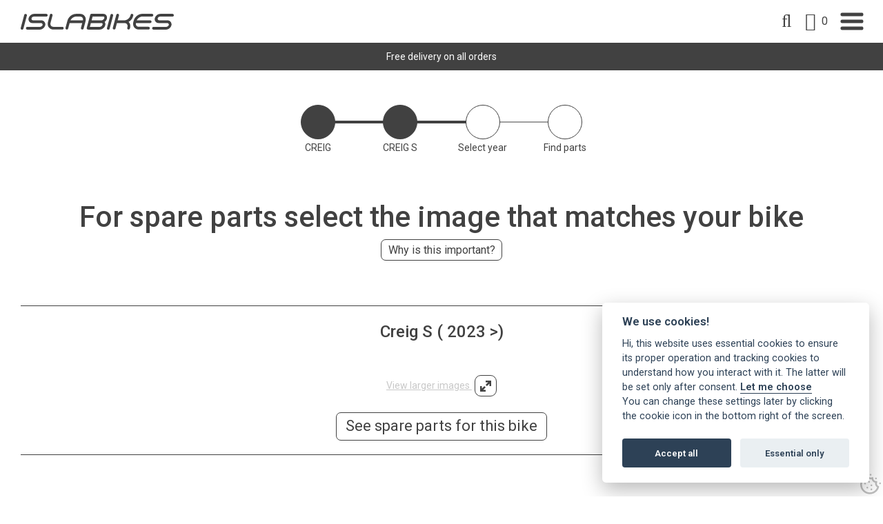

--- FILE ---
content_type: text/html; charset=utf-8
request_url: https://www.islabikes.co.uk/shop/creig/creig-s
body_size: 6345
content:
<!DOCTYPE html>
<html lang="en-GB" itemscope itemtype="http://schema.org/WebPage" prefix="og: http://ogp.me/ns# fb: http://ogp.me/ns/fb# website: http://ogp.me/ns/website#">
<head>
<meta charset="utf-8">
<script type="text/plain" data-cookiecategory="analytics" async src="https://www.googletagmanager.com/gtag/js?id=G-8KZDMSS6ME"></script><script type="text/plain" data-cookiecategory="analytics">window.dataLayer = window.dataLayer || [];function gtag(){dataLayer.push(arguments);}gtag('js', new Date());gtag('config','G-8KZDMSS6ME');</script>
<meta http-equiv="x-ua-compatible" content="ie=edge">
<title>Creig S - Isla Bikes</title>
<meta name="viewport" content="width=device-width, minimum-scale=1, initial-scale=1">
<meta name="description" content="">
<link rel="canonical" href="https://www.islabikes.co.uk/shop/creig/creig-s">
<meta property="og:type" content="website">
<meta property="og:url" content="https://www.islabikes.co.uk/shop/creig/creig-s">
<meta property="og:title" content="Creig S - Isla Bikes">
<meta property="og:description" content="">
<meta property="og:locale" content="en_GB">
<meta property="og:site_name" content="Islabikes">
<meta name="twitter:card" content="summary">
<meta name="twitter:title" content="Creig S - Isla Bikes">
<meta name="twitter:description" content="">
<meta name="copyright" content="&copy; 2023-2025 Islabikes">
<link rel="icon" type="image/png" href="/favicon.png?v=16">
<style type="text/css">
  body.init .is-main-header > div.h-con .ui-con .company-brand #logo {opacity:0;}
  body.init .is-main-header > div.h-con #header-ui {opacity:0;}
  body.init section {opacity:0;}
  body.init .maf-bc {opacity:0;}
  body.init #site-nav .nav > li {opacity:0;}
</style>
<script type="text/javascript">
  var loadStart = Date.now();
  function dded(){
    document.querySelector("body").classList.remove("init");
  }
  try{window.addEventListener("load",dded);}catch(e){dded();}
</script>
<link rel="preconnect" href="https://fonts.googleapis.com">
<link rel="preconnect" href="https://fonts.gstatic.com" crossorigin>
<link rel="stylesheet" type="text/css" href="https://fonts.googleapis.com/css2?family=Roboto:ital,wght@0,400;0,500;0,600;1,400&display=swap">
<link rel="stylesheet" type="text/css" href="/includes/css/tvw-icon.css?v=16">
<link rel="stylesheet" type="text/css" href="/includes/3rdparty/fancybox/jquery.fancybox.min.css">
<link rel="stylesheet" type="text/css" href="/includes/css/tvw-acc-menu.css?v=16">
<link rel="stylesheet" type="text/css" href="/includes/css/tvw-main.css?v=16">
<script src="https://cdn.jsdelivr.net/npm/container-query-polyfill@1/dist/container-query-polyfill.modern.js"></script>
</head>
<body class="init manageable shop maf-pl-0">
<script defer src="/includes/3rdparty/cc/cookieconsent.js"></script>
<script>
window.addEventListener('load', function(){
  var cc = initCookieConsent();
  cc.run({
    current_lang: 'en',
    autoclear_cookies: true,
    theme_css: '/includes/3rdparty/cc/cookieconsent.css',
    page_scripts: true,
    cookie_name: 'tvw_cc',
    // mode: 'opt-in'                          // default: 'opt-in'; value: 'opt-in' or 'opt-out'
    // delay: 0,                               // default: 0
    // auto_language: '',                      // default: null; could also be 'browser' or 'document'
    // autorun: true,                          // default: true
    // force_consent: false,                   // default: false
    // hide_from_bots: false,                  // default: false
    // remove_cookie_tables: false             // default: false
    // cookie_name: 'cc_cookie',               // default: 'cc_cookie'
    // cookie_expiration: 182,                 // default: 182 (days)
    // cookie_necessary_only_expiration: 182   // default: disabled
    // cookie_domain: location.hostname,       // default: current domain
    // cookie_path: '/',                       // default: root
    // cookie_same_site: 'Lax',                // default: 'Lax'
    // use_rfc_cookie: false,                  // default: false
    // revision: 0,                            // default: 0
    onFirstAction: function(user_preferences, cookie){
        // callback triggered only once on the first accept/reject action
    },
    onAccept: function (cookie) {
        // callback triggered on the first accept/reject action, and after each page load
    },
    onChange: function (cookie, changed_categories) {
        // callback triggered when user changes preferences after consent has already been given
    },
    languages: {
      'en': {
        consent_modal: {
          title: 'We use cookies!',
          description: 'Hi, this website uses essential cookies to ensure its proper operation and tracking cookies to understand how you interact with it. The latter will be set only after consent. <button type="button" data-cc="c-settings" class="cc-link">Let me choose</button><br>You can change these settings later by clicking the cookie icon in the bottom right of the screen.',
          primary_btn: {
            text: 'Accept all',
            role: 'accept_all'              // 'accept_selected' or 'accept_all'
          },
          secondary_btn: {
            text: 'Essential only',
            role: 'accept_necessary'        // 'settings' or 'accept_necessary'
          }
        },
        settings_modal: {
          title: 'Cookie preferences',
          save_settings_btn: 'Save settings',
          accept_all_btn: 'Accept all',
          reject_all_btn: 'Reject all',
          close_btn_label: 'Close',
          cookie_table_headers: [
            {col1: 'Name'},
            {col2: 'Domain'},
            {col3: 'Expiration'},
            {col4: 'Description'}
          ],
          blocks: [
            {
              title: 'Cookie usage',
              description: 'We use cookies to ensure the basic functionalities of the website and to enhance your online experience. You can choose for each category to opt-in/out whenever you want. For more details relative to cookies and other sensitive data, please read the full <a href="/privacy-policy" class="cc-link">privacy policy</a>.'
            },
            {
              title: 'Strictly necessary cookies',
              description: 'These cookies are essential for the proper functioning of this website. Without these cookies, the website would not work properly',
              toggle: {
                value: 'necessary',
                enabled: true,
                readonly: true
              },
              cookie_table: [
                {
                  col1: 'PHPSESSID',
                  col2: 'https://www.islabikes.co.uk',
                  col3: 'session',
                  col4: 'php session id'
                }
                                ,{
                  col1: 'tvw_cc',
                  col2: 'https://www.islabikes.co.uk',
                  col3: '6 Months',
                  col4: 'cookie control settings',
                },{
                  col1: '_ga_~',
                  col2: 'https://www.islabikes.co.uk',
                  col3: '+1year',
                  col4: 'google recaptcha spam protection',
                }
              ]
            },
            {
              title: 'Analytics cookies',
              description: 'These cookies allow us to see how you use the website in order to see how well it is doing and how it can be improved',
              toggle: {
                value: 'analytics',
                enabled: false,
                readonly: false
              },
              cookie_table: [
                {
                  col1: '^_ga',
                  col2: 'google.com',
                  col3: '2 years',
                  col4: 'google analytics cookie',
                  is_regex: true
                },
                {
                  col1: '_gid',
                  col2: 'google.com',
                  col3: '1 day',
                  col4: 'google analytics cookie',
                },
                {
                  col1: '^__utm',
                  col2: 'google.com',
                  col3: 'various',
                  col4: 'google analytics cookies',
                },{
					col1: '_hjSession*',
					col2: '.hotjar.com',
					col3: '1 month+',
					col4: 'Hot Jar Analytics'
				},{
					col1: '_hp2*',
					col2: '.hotjar.com',
					col3: '1 - 2 month+',
					col4: 'Hot Jar Analytics'
				}
              ]
            },
            /*{
			,{
					col1: 'ajs_anonymous_id',
					col2: '.hotjar.com',
					col3: '1 month',
					col4: 'Hot Jar Analytics'
				},{
					col1: '_ga,_gid',
					col2: '.hotjar.com',
					col3: '2 month',
					col4: 'Hot Jar Analytics google analytics'
				}
              title: 'Advertisement and Targeting cookies',
              description: 'These cookies collect information about how you use the website, which pages you visited and which links you clicked on. All of the data is anonymized and cannot be used to identify you',
              toggle: {
                value: 'targeting',
                enabled: false,
                readonly: false
              }
            },*/
            {
              title: 'More information',
              description: 'For any queries in relation to our policy on cookies and your choices, please <a class="cc-link" href="/contact">contact us</a>.',
            }
          ]
        }
      }
    }
  });
});
</script>
<div class="addbasket"><div id="addbasketflex"><div id="addbasketmesg"><a id="closebasket-x"href="#"></a><div id="ab-con"></div><a id="closebasket" class="button ab-button" href="#">Continue Shoppping</a><a id="checkout" class="button ab-button" href="/basket">Checkout</a></div></div></div>
<div class="addbasketerror"><div id="addbasketerrorflex"><div id="addbasketerrormesg"><a id="closebasketerror-x"href="#"></a></div></div></div>
<script type="application/ld+json">{"@context": "http://schema.org","@type": "BreadcrumbList","itemListElement": [{"@type": "ListItem","position": 1,"name": "Home","item": "https://www.islabikes.co.uk"},{"@type": "ListItem","position": 2,"name": "Spares","item": "https://www.islabikes.co.uk/shop"},{"@type": "ListItem","position": 3,"name": "Creig","item": "https://www.islabikes.co.uk/shop/creig"},{"@type": "ListItem","position": 4,"name": "Creig S","item": "https://www.islabikes.co.uk/shop/creig/creig-s"}]}</script>
<div id="page-con" class="body">
<div id="home" class="is-nav-dock hero-below-nav">
<header id="maf-nav-head" class="is-main-header maf-squish is-fixed top-sticker" data-mafsqat="210">
<div class="h-con">
<div class="ui-con">
<a href="/" class="company-brand"><img id="logo" src="/images/Layout/isla-bikes-logo.svg?v=16" alt="Islabikes"></a><!-- .company-brand -->
</div><!-- .ui-con -->
<div class="n-con">
<div id="header-ui">
<div id="search-box" class="search-box dropper collapse"><form name="SearchForm" id="searchform" action="/search/" method="post" role="search"><input type="text" name="SearchTerm" class="search-term" placeholder="Search..." aria-label="Search this site"></form><i role="button" class="tvw-search" id="dosearch" tab-index="0"></i></div><!-- .search-box -->
<a id="basket-link" href="/basket" aria-label="open shopping basket" class="icon"><i class="tvw-shopping-cart"></i><div class="items b-total">0</div></a>
</div><!-- #header-ui -->
<nav id="site-nav" class="maf-acc-menu" aria-label="Main menu use the tab or arrow keys to navigate">
<div id="menu-con">
<ul id="menu" role="menubar" class="nav level-1" aria-label="site navigation for Islabikes">
<li role="none" id="maf-pl-20" class="level-1-link">
<a role="menuitem" href="/bikes"><span data-htext="Bikes">Bikes</span></a></li>
<li role="none" id="maf-pr-3" class="level-1-link on-page">
<a role="menuitem" href="/shop"><span data-htext="Spares">Spares</span></a>
</li>
<li role="none" id="maf-pl-18" class="level-1-link">
<a role="menuitem" href="https://www.islabikes.co.uk/shop/clearance" target="_blank"><span>Clearance</span></a></li>
<li role="none" id="maf-pl-2" class="level-1-link">
<a role="menuitem" href="/how-to-guides"><span data-htext="How to">How to</span></a></li>
<li role="none" id="maf-pl-17" class="level-1-link">
<a role="menuitem" href="/how-to-guides/islabikes-size-chart"><span>Size Chart</span></a></li>
<li role="none" id="maf-pl-16" class="level-1-link">
<a role="menuitem" href="/fork-recall"><span data-htext="Fork Recall">Fork Recall</span></a></li>
<li role="none" id="maf-pl-15" class="level-1-link">
<a role="menuitem" href="/our-story"><span data-htext="Our Story">Our Story</span></a></li>
<li role="none" id="maf-pl-5" class="level-1-link">
<a role="menuitem" href="/contact"><span data-htext="Contact">Contact</span></a></li>
</ul>
</div><!-- #menu-con -->
</nav>
<script type="application/ld+json">{"@context":"https://schema.org","@type":"ItemList","itemListElement":[{"@type":"SiteNavigationElement","position":1,"name":"Bikes","description":"Islabikes Cnocs have been the first bike of choice for nearly 20 years and still give a fantastic learning experience","url":"https://www.islabikes.co.uk/bikes"},{"@type":"SiteNavigationElement","position":2,"name":"Spares","description":"","url":"https://www.islabikes.co.uk/shop"},{"@type":"SiteNavigationElement","position":3,"name":"Clearance","description":"","url":"https://www.islabikes.co.uk/clearance"},{"@type":"SiteNavigationElement","position":4,"name":"How to","description":"Discover helpful guides on bike maintenance, sizing, and riding tips from Islabikes. Explore expert advice to keep your bike in top shape and ensure the perfect fit for every ride.","url":"https://www.islabikes.co.uk/how-to-guides"},{"@type":"SiteNavigationElement","position":5,"name":"Size Chart","description":"","url":"https://www.islabikes.co.uk/size-chart"},{"@type":"SiteNavigationElement","position":6,"name":"Fork Recall","description":"","url":"https://www.islabikes.co.uk/fork-recall"},{"@type":"SiteNavigationElement","position":7,"name":"Our Story","description":"","url":"https://www.islabikes.co.uk/our-story"},{"@type":"SiteNavigationElement","position":8,"name":"Contact","description":"","url":"https://www.islabikes.co.uk/contact"}]}</script><div id="mobile-burger" class="is-burger" role="button" aria-label="open mobile menu" tabindex="0" aria-haspopup="true" aria-expanded="false">
<div class="lines">
<span class="line1"></span>
<span class="line2"></span>
<span class="line3"></span>
</div>
</div><!-- .is-burger -->
<nav id="site-mob-nav" class="maf-mob-menu" aria-label="Main menu use the tab or arrow keys to navigate">
<div id="mobile-con">
<ul id="mobile-menu" role="menubar" class="mob-nav" aria-label="site navigation for Islabikes">
<li role="none" id="mob-pl-20" class="mobile-1-link">
<a role="menuitem" href="/bikes"><span>Bikes</span></a></li>
<li role="none" id="maf-pr-3" class="mobile-1-link">
<a role="menuitem" href="/shop"><span>Spares</span></a>
</li>
<li role="none" id="mob-pl-18" class="mobile-1-link">
<a role="menuitem" href="https://www.islabikes.co.uk/shop/clearance"><span>Clearance</span></a></li>
<li role="none" id="mob-pl-2" class="mobile-1-link">
<a role="menuitem" href="/how-to-guides"><span>How to</span></a></li>
<li role="none" id="mob-pl-17" class="mobile-1-link">
<a role="menuitem" href="/how-to-guides/islabikes-size-chart"><span>Size Chart</span></a></li>
<li role="none" id="mob-pl-16" class="mobile-1-link">
<a role="menuitem" href="/fork-recall"><span>Fork Recall</span></a></li>
<li role="none" id="mob-pl-15" class="mobile-1-link">
<a role="menuitem" href="/our-story"><span>Our Story</span></a></li>
<li role="none" id="mob-pl-5" class="mobile-1-link">
<a role="menuitem" href="/contact"><span>Contact</span></a></li>
</ul>
</div><!-- #mobile-con -->
</nav>
</div><!-- .n-con -->
</div><!-- .h-con -->
</header>
</div><!-- .is-nav-dock -->
<section class="sys-message">
<div class="row">
<div class="column whole maf-col-1">
<div class="maf-content">
<p>Free delivery on all orders</p></div><!-- .maf-content -->
</div><!-- .column -->
</div><!-- .row -->
</section>
<section class="content shop-section category-list">
<div class="header"><div class="maf-content indi"><a href="/shop" class="step old"><div class="ind"></div><div class="txt">Creig</div></a><a href="/shop/creig" class="step old"><div class="ind"></div><div class="txt">Creig S</div></a><div class="step"><div class="ind"></div><div class="txt">Select year</div></div><div class="step"><div class="ind"></div><div class="txt">Find parts</div></div></div><!-- .maf-content.indi --><div class="maf-content"><p class="h2-style small-margin">For spare parts select the image that matches your bike</p><p><a class="button sm modal-pop" href="#" data-modal="pi-1">Why is this important?</a></p><div id="mp-pi-1" class="modal p-info pi-2"><div><button class="close"></button><div class="mod-content"><div class="txt"><p class="w600">Why is this important?</p><p>Whilst our basic range and model names have stayed the same, we have constantly iterated and improved each model over 18 years of production. Therefore, its important to identify exactly which model and age of bike you have. This will ensure the parts you buy will fit as expected.</p></div><!-- .txt --></div><!-- .mod-content --></div></div><!-- .modal --></div><!-- .maf-content --></div><!-- .header --><div class="row">
<div class="column whole maf-col-1">
<div class="maf-content gal-cat"><p class="h6-style">Creig S ( 2023 &gt;)</p><div class="catbox"><article class="card"><a href="/shop/creig/creig-s/creig-s-2023" class="portal-item"><div class="portal-content"><div class="tn custom"><img class="tn-img lazy" data-src="https://www.islabikes.co.uk/images/CategoriesList/lMJRhBq7vaWBa7V.webp?v=1717414818" width="700" height="512" alt="Creig S ( 2023 &gt;)"></div></div></a></article><a class="img-link fb-open-181" href="https://www.islabikes.co.uk/images/Categories/lMJRhBq7vaWBa7V.webp?v=1714041798" data-fancybox="gal-181"></a></div><p class="galop"><a href="#" class="gal-open" data-gid="181">View larger images <img src="/images/Layout/gal-open.svg" width="32" height="31" alt="open gallery"></a><p><p class="link"><a class="button sm" href="/shop/creig/creig-s/creig-s-2023">See spare parts for this bike</a></p></div><!-- .gal-cat --></div><!-- .column -->
</div><!-- .row -->
</section><!-- .shop-section.category-list -->
<footer id="footer" class="is-footer maf-f-sta">
<section class="footer-section">
<script type="application/ld+json">{"@context":"http://schema.org","@type":"ProfessionalService","name":"Islabikes","legalName":"Islabikes","url":"https://www.islabikes.co.uk","logo":"https://www.islabikes.co.uk/images/Layout/isla-bikes-logo.svg","image":["https://www.islabikes.co.uk/images/Layout/isla-bikes-logo.svg"],"identifier":{"@type":"PropertyValue","propertyID":"Company Number","value":"5581858"},
"vatID":"873994165","telephone":"+441584708383","email":"info@islabikes.co.uk","priceRange":"££-£££££","address":{"@type":"PostalAddress","streetAddress":"Church Farm Studios","addressLocality":"Stanton Lacy, Ludlow","addressRegion":"Shropshire","addressCountry":"United Kingdom","postalCode":"SY8 2AE"},"openingHoursSpecification":[{"@type":"OpeningHoursSpecification","dayOfWeek":"Monday","opens":"09:00","closes":"16:00"},{"@type":"OpeningHoursSpecification","dayOfWeek":"Tuesday","opens":"09:00","closes":"16:00"},{"@type":"OpeningHoursSpecification","dayOfWeek":"Wednesday","opens":"09:00","closes":"16:00"},{"@type":"OpeningHoursSpecification","dayOfWeek":"Thursday","opens":"09:00","closes":"14:00"}],"sameAs":["https://www.instagram.com/islabikes_uk","https://www.youtube.com/@Islabikes"]}</script>
<div class="row">
<div class="column maf-col-1">
<div class="maf-content">
<h2>Contact Us</h2>
<p class="phone-block company-tel"><span>Tel:</span> <a href="tel:+441584708383" class="phone">+44(0) 1584 708 383</a></p>
<p class="phone-block company-email"><span>Email:</span> <a href="mailto:info@islabikes.co.uk">info@islabikes.co.uk</a></p>
<address><span class="val">Church Farm Studios</span>,<br><span>Stanton Lacy,<br>Ludlow</span>,<br><span>Shropshire</span>,<br><span class="pcode">SY8 2AE</span></address>
</div><!-- .maf-content -->
</div><!-- .column.maf-col-1 -->
<div class="column maf-col-2">
<div class="maf-content">
<h2>Legal</h2>
<p><a href="/delivery-information">Delivery<br /></a><a href="/how-to-guides/islabikes-size-chart">Size Chart</a><br /> <a href="/privacy-policy">Privacy Policy</a><br /> <a href="/returns">Returns</a><br /> <a href="/safety-notices">Safety Notices</a><br /> <a href="/terms-of-service">Terms of Service</a>&nbsp;<br /><a href="/guarantee">Guarantee</a></p></div><!-- .maf-content -->
</div><!-- .column.maf-col-2 -->
<div class="column maf-col-3">
<div class="maf-content">
<p class="no-margin">Get connected</p><div class="social-icons"><a class="maf-si" href="https://www.instagram.com/islabikes_uk" target="_blank" rel="noopener"  aria-label="Islabikes Instagram page"><i class="tvw-instagram"></i></a><a class="maf-si" href="https://www.youtube.com/@Islabikes" target="_blank" rel="noopener"  aria-label="Islabikes Youtube page"><i class="tvw-youtube"></i></a></div><!-- .social-icons -->
<p class="logo footer-logo"><img id="logo-f" src="/images/Layout/islabikes-circle-logo.svg" alt="Islabikes"></p>
</div><!-- .maf-content -->
</div><!-- .column.maf-col-3 -->
</div><!-- .row -->
</section>
<section class="legals">
<div class="row">
<div class="column">
<div class="maf-content">
<p>Registered in England | No. 5581858 | VAT no. 873994165</p><p>&copy; 2025 Islabikes</p></div><!-- .maf-content -->
</div><!-- .column.maf-col-1 -->
</div><!-- .row -->
</section><!-- .legals -->
</footer>
</div><!-- .body -->
<button id="cookie-settings" type="button" data-cc="c-settings" title="cookie settings" araia-label="cookie settings" tabindex="0"><img src="/includes/3rdparty/cc/cookie.svg" alt="" height="30" width="30"></button><script src="https://ajax.googleapis.com/ajax/libs/jquery/3.3.1/jquery.min.js"></script>
<script type="text/javascript" src="/includes/3rdparty/jquery.validate.min.js"></script>
<script type="text/javascript" src="/includes/3rdparty/fancybox/jquery.fancybox.min.js"></script>
<script type="text/javascript" src="https://www.google.com/recaptcha/api.js?render=6LdF5sYpAAAAAC3ozG604negd48KCbYc3tLOAbN4"></script>
<script type="text/javascript" src="/includes/3rdparty/lazyload.min.js"></script>
<script type="text/javascript" src="https://cdnjs.cloudflare.com/ajax/libs/gsap/3.9.1/gsap.min.js"></script>
<script type="text/javascript" src="https://cdnjs.cloudflare.com/ajax/libs/gsap/3.9.1/ScrollToPlugin.min.js"></script>
<script src="https://cdnjs.cloudflare.com/ajax/libs/gsap/3.9.1/ScrollTrigger.min.js"></script>
<script type="text/javascript" src="/includes/js/tvw-acc-menu.js?v=16"></script>
<script src="/includes/js/tvw-main.js?v=16"></script>
<span id="maf-prt" data-rt="0.004606"></span>
</body>
</html>


--- FILE ---
content_type: text/html; charset=utf-8
request_url: https://www.google.com/recaptcha/api2/anchor?ar=1&k=6LdF5sYpAAAAAC3ozG604negd48KCbYc3tLOAbN4&co=aHR0cHM6Ly93d3cuaXNsYWJpa2VzLmNvLnVrOjQ0Mw..&hl=en&v=7gg7H51Q-naNfhmCP3_R47ho&size=invisible&anchor-ms=20000&execute-ms=30000&cb=v32cw2nx8jt
body_size: 48400
content:
<!DOCTYPE HTML><html dir="ltr" lang="en"><head><meta http-equiv="Content-Type" content="text/html; charset=UTF-8">
<meta http-equiv="X-UA-Compatible" content="IE=edge">
<title>reCAPTCHA</title>
<style type="text/css">
/* cyrillic-ext */
@font-face {
  font-family: 'Roboto';
  font-style: normal;
  font-weight: 400;
  font-stretch: 100%;
  src: url(//fonts.gstatic.com/s/roboto/v48/KFO7CnqEu92Fr1ME7kSn66aGLdTylUAMa3GUBHMdazTgWw.woff2) format('woff2');
  unicode-range: U+0460-052F, U+1C80-1C8A, U+20B4, U+2DE0-2DFF, U+A640-A69F, U+FE2E-FE2F;
}
/* cyrillic */
@font-face {
  font-family: 'Roboto';
  font-style: normal;
  font-weight: 400;
  font-stretch: 100%;
  src: url(//fonts.gstatic.com/s/roboto/v48/KFO7CnqEu92Fr1ME7kSn66aGLdTylUAMa3iUBHMdazTgWw.woff2) format('woff2');
  unicode-range: U+0301, U+0400-045F, U+0490-0491, U+04B0-04B1, U+2116;
}
/* greek-ext */
@font-face {
  font-family: 'Roboto';
  font-style: normal;
  font-weight: 400;
  font-stretch: 100%;
  src: url(//fonts.gstatic.com/s/roboto/v48/KFO7CnqEu92Fr1ME7kSn66aGLdTylUAMa3CUBHMdazTgWw.woff2) format('woff2');
  unicode-range: U+1F00-1FFF;
}
/* greek */
@font-face {
  font-family: 'Roboto';
  font-style: normal;
  font-weight: 400;
  font-stretch: 100%;
  src: url(//fonts.gstatic.com/s/roboto/v48/KFO7CnqEu92Fr1ME7kSn66aGLdTylUAMa3-UBHMdazTgWw.woff2) format('woff2');
  unicode-range: U+0370-0377, U+037A-037F, U+0384-038A, U+038C, U+038E-03A1, U+03A3-03FF;
}
/* math */
@font-face {
  font-family: 'Roboto';
  font-style: normal;
  font-weight: 400;
  font-stretch: 100%;
  src: url(//fonts.gstatic.com/s/roboto/v48/KFO7CnqEu92Fr1ME7kSn66aGLdTylUAMawCUBHMdazTgWw.woff2) format('woff2');
  unicode-range: U+0302-0303, U+0305, U+0307-0308, U+0310, U+0312, U+0315, U+031A, U+0326-0327, U+032C, U+032F-0330, U+0332-0333, U+0338, U+033A, U+0346, U+034D, U+0391-03A1, U+03A3-03A9, U+03B1-03C9, U+03D1, U+03D5-03D6, U+03F0-03F1, U+03F4-03F5, U+2016-2017, U+2034-2038, U+203C, U+2040, U+2043, U+2047, U+2050, U+2057, U+205F, U+2070-2071, U+2074-208E, U+2090-209C, U+20D0-20DC, U+20E1, U+20E5-20EF, U+2100-2112, U+2114-2115, U+2117-2121, U+2123-214F, U+2190, U+2192, U+2194-21AE, U+21B0-21E5, U+21F1-21F2, U+21F4-2211, U+2213-2214, U+2216-22FF, U+2308-230B, U+2310, U+2319, U+231C-2321, U+2336-237A, U+237C, U+2395, U+239B-23B7, U+23D0, U+23DC-23E1, U+2474-2475, U+25AF, U+25B3, U+25B7, U+25BD, U+25C1, U+25CA, U+25CC, U+25FB, U+266D-266F, U+27C0-27FF, U+2900-2AFF, U+2B0E-2B11, U+2B30-2B4C, U+2BFE, U+3030, U+FF5B, U+FF5D, U+1D400-1D7FF, U+1EE00-1EEFF;
}
/* symbols */
@font-face {
  font-family: 'Roboto';
  font-style: normal;
  font-weight: 400;
  font-stretch: 100%;
  src: url(//fonts.gstatic.com/s/roboto/v48/KFO7CnqEu92Fr1ME7kSn66aGLdTylUAMaxKUBHMdazTgWw.woff2) format('woff2');
  unicode-range: U+0001-000C, U+000E-001F, U+007F-009F, U+20DD-20E0, U+20E2-20E4, U+2150-218F, U+2190, U+2192, U+2194-2199, U+21AF, U+21E6-21F0, U+21F3, U+2218-2219, U+2299, U+22C4-22C6, U+2300-243F, U+2440-244A, U+2460-24FF, U+25A0-27BF, U+2800-28FF, U+2921-2922, U+2981, U+29BF, U+29EB, U+2B00-2BFF, U+4DC0-4DFF, U+FFF9-FFFB, U+10140-1018E, U+10190-1019C, U+101A0, U+101D0-101FD, U+102E0-102FB, U+10E60-10E7E, U+1D2C0-1D2D3, U+1D2E0-1D37F, U+1F000-1F0FF, U+1F100-1F1AD, U+1F1E6-1F1FF, U+1F30D-1F30F, U+1F315, U+1F31C, U+1F31E, U+1F320-1F32C, U+1F336, U+1F378, U+1F37D, U+1F382, U+1F393-1F39F, U+1F3A7-1F3A8, U+1F3AC-1F3AF, U+1F3C2, U+1F3C4-1F3C6, U+1F3CA-1F3CE, U+1F3D4-1F3E0, U+1F3ED, U+1F3F1-1F3F3, U+1F3F5-1F3F7, U+1F408, U+1F415, U+1F41F, U+1F426, U+1F43F, U+1F441-1F442, U+1F444, U+1F446-1F449, U+1F44C-1F44E, U+1F453, U+1F46A, U+1F47D, U+1F4A3, U+1F4B0, U+1F4B3, U+1F4B9, U+1F4BB, U+1F4BF, U+1F4C8-1F4CB, U+1F4D6, U+1F4DA, U+1F4DF, U+1F4E3-1F4E6, U+1F4EA-1F4ED, U+1F4F7, U+1F4F9-1F4FB, U+1F4FD-1F4FE, U+1F503, U+1F507-1F50B, U+1F50D, U+1F512-1F513, U+1F53E-1F54A, U+1F54F-1F5FA, U+1F610, U+1F650-1F67F, U+1F687, U+1F68D, U+1F691, U+1F694, U+1F698, U+1F6AD, U+1F6B2, U+1F6B9-1F6BA, U+1F6BC, U+1F6C6-1F6CF, U+1F6D3-1F6D7, U+1F6E0-1F6EA, U+1F6F0-1F6F3, U+1F6F7-1F6FC, U+1F700-1F7FF, U+1F800-1F80B, U+1F810-1F847, U+1F850-1F859, U+1F860-1F887, U+1F890-1F8AD, U+1F8B0-1F8BB, U+1F8C0-1F8C1, U+1F900-1F90B, U+1F93B, U+1F946, U+1F984, U+1F996, U+1F9E9, U+1FA00-1FA6F, U+1FA70-1FA7C, U+1FA80-1FA89, U+1FA8F-1FAC6, U+1FACE-1FADC, U+1FADF-1FAE9, U+1FAF0-1FAF8, U+1FB00-1FBFF;
}
/* vietnamese */
@font-face {
  font-family: 'Roboto';
  font-style: normal;
  font-weight: 400;
  font-stretch: 100%;
  src: url(//fonts.gstatic.com/s/roboto/v48/KFO7CnqEu92Fr1ME7kSn66aGLdTylUAMa3OUBHMdazTgWw.woff2) format('woff2');
  unicode-range: U+0102-0103, U+0110-0111, U+0128-0129, U+0168-0169, U+01A0-01A1, U+01AF-01B0, U+0300-0301, U+0303-0304, U+0308-0309, U+0323, U+0329, U+1EA0-1EF9, U+20AB;
}
/* latin-ext */
@font-face {
  font-family: 'Roboto';
  font-style: normal;
  font-weight: 400;
  font-stretch: 100%;
  src: url(//fonts.gstatic.com/s/roboto/v48/KFO7CnqEu92Fr1ME7kSn66aGLdTylUAMa3KUBHMdazTgWw.woff2) format('woff2');
  unicode-range: U+0100-02BA, U+02BD-02C5, U+02C7-02CC, U+02CE-02D7, U+02DD-02FF, U+0304, U+0308, U+0329, U+1D00-1DBF, U+1E00-1E9F, U+1EF2-1EFF, U+2020, U+20A0-20AB, U+20AD-20C0, U+2113, U+2C60-2C7F, U+A720-A7FF;
}
/* latin */
@font-face {
  font-family: 'Roboto';
  font-style: normal;
  font-weight: 400;
  font-stretch: 100%;
  src: url(//fonts.gstatic.com/s/roboto/v48/KFO7CnqEu92Fr1ME7kSn66aGLdTylUAMa3yUBHMdazQ.woff2) format('woff2');
  unicode-range: U+0000-00FF, U+0131, U+0152-0153, U+02BB-02BC, U+02C6, U+02DA, U+02DC, U+0304, U+0308, U+0329, U+2000-206F, U+20AC, U+2122, U+2191, U+2193, U+2212, U+2215, U+FEFF, U+FFFD;
}
/* cyrillic-ext */
@font-face {
  font-family: 'Roboto';
  font-style: normal;
  font-weight: 500;
  font-stretch: 100%;
  src: url(//fonts.gstatic.com/s/roboto/v48/KFO7CnqEu92Fr1ME7kSn66aGLdTylUAMa3GUBHMdazTgWw.woff2) format('woff2');
  unicode-range: U+0460-052F, U+1C80-1C8A, U+20B4, U+2DE0-2DFF, U+A640-A69F, U+FE2E-FE2F;
}
/* cyrillic */
@font-face {
  font-family: 'Roboto';
  font-style: normal;
  font-weight: 500;
  font-stretch: 100%;
  src: url(//fonts.gstatic.com/s/roboto/v48/KFO7CnqEu92Fr1ME7kSn66aGLdTylUAMa3iUBHMdazTgWw.woff2) format('woff2');
  unicode-range: U+0301, U+0400-045F, U+0490-0491, U+04B0-04B1, U+2116;
}
/* greek-ext */
@font-face {
  font-family: 'Roboto';
  font-style: normal;
  font-weight: 500;
  font-stretch: 100%;
  src: url(//fonts.gstatic.com/s/roboto/v48/KFO7CnqEu92Fr1ME7kSn66aGLdTylUAMa3CUBHMdazTgWw.woff2) format('woff2');
  unicode-range: U+1F00-1FFF;
}
/* greek */
@font-face {
  font-family: 'Roboto';
  font-style: normal;
  font-weight: 500;
  font-stretch: 100%;
  src: url(//fonts.gstatic.com/s/roboto/v48/KFO7CnqEu92Fr1ME7kSn66aGLdTylUAMa3-UBHMdazTgWw.woff2) format('woff2');
  unicode-range: U+0370-0377, U+037A-037F, U+0384-038A, U+038C, U+038E-03A1, U+03A3-03FF;
}
/* math */
@font-face {
  font-family: 'Roboto';
  font-style: normal;
  font-weight: 500;
  font-stretch: 100%;
  src: url(//fonts.gstatic.com/s/roboto/v48/KFO7CnqEu92Fr1ME7kSn66aGLdTylUAMawCUBHMdazTgWw.woff2) format('woff2');
  unicode-range: U+0302-0303, U+0305, U+0307-0308, U+0310, U+0312, U+0315, U+031A, U+0326-0327, U+032C, U+032F-0330, U+0332-0333, U+0338, U+033A, U+0346, U+034D, U+0391-03A1, U+03A3-03A9, U+03B1-03C9, U+03D1, U+03D5-03D6, U+03F0-03F1, U+03F4-03F5, U+2016-2017, U+2034-2038, U+203C, U+2040, U+2043, U+2047, U+2050, U+2057, U+205F, U+2070-2071, U+2074-208E, U+2090-209C, U+20D0-20DC, U+20E1, U+20E5-20EF, U+2100-2112, U+2114-2115, U+2117-2121, U+2123-214F, U+2190, U+2192, U+2194-21AE, U+21B0-21E5, U+21F1-21F2, U+21F4-2211, U+2213-2214, U+2216-22FF, U+2308-230B, U+2310, U+2319, U+231C-2321, U+2336-237A, U+237C, U+2395, U+239B-23B7, U+23D0, U+23DC-23E1, U+2474-2475, U+25AF, U+25B3, U+25B7, U+25BD, U+25C1, U+25CA, U+25CC, U+25FB, U+266D-266F, U+27C0-27FF, U+2900-2AFF, U+2B0E-2B11, U+2B30-2B4C, U+2BFE, U+3030, U+FF5B, U+FF5D, U+1D400-1D7FF, U+1EE00-1EEFF;
}
/* symbols */
@font-face {
  font-family: 'Roboto';
  font-style: normal;
  font-weight: 500;
  font-stretch: 100%;
  src: url(//fonts.gstatic.com/s/roboto/v48/KFO7CnqEu92Fr1ME7kSn66aGLdTylUAMaxKUBHMdazTgWw.woff2) format('woff2');
  unicode-range: U+0001-000C, U+000E-001F, U+007F-009F, U+20DD-20E0, U+20E2-20E4, U+2150-218F, U+2190, U+2192, U+2194-2199, U+21AF, U+21E6-21F0, U+21F3, U+2218-2219, U+2299, U+22C4-22C6, U+2300-243F, U+2440-244A, U+2460-24FF, U+25A0-27BF, U+2800-28FF, U+2921-2922, U+2981, U+29BF, U+29EB, U+2B00-2BFF, U+4DC0-4DFF, U+FFF9-FFFB, U+10140-1018E, U+10190-1019C, U+101A0, U+101D0-101FD, U+102E0-102FB, U+10E60-10E7E, U+1D2C0-1D2D3, U+1D2E0-1D37F, U+1F000-1F0FF, U+1F100-1F1AD, U+1F1E6-1F1FF, U+1F30D-1F30F, U+1F315, U+1F31C, U+1F31E, U+1F320-1F32C, U+1F336, U+1F378, U+1F37D, U+1F382, U+1F393-1F39F, U+1F3A7-1F3A8, U+1F3AC-1F3AF, U+1F3C2, U+1F3C4-1F3C6, U+1F3CA-1F3CE, U+1F3D4-1F3E0, U+1F3ED, U+1F3F1-1F3F3, U+1F3F5-1F3F7, U+1F408, U+1F415, U+1F41F, U+1F426, U+1F43F, U+1F441-1F442, U+1F444, U+1F446-1F449, U+1F44C-1F44E, U+1F453, U+1F46A, U+1F47D, U+1F4A3, U+1F4B0, U+1F4B3, U+1F4B9, U+1F4BB, U+1F4BF, U+1F4C8-1F4CB, U+1F4D6, U+1F4DA, U+1F4DF, U+1F4E3-1F4E6, U+1F4EA-1F4ED, U+1F4F7, U+1F4F9-1F4FB, U+1F4FD-1F4FE, U+1F503, U+1F507-1F50B, U+1F50D, U+1F512-1F513, U+1F53E-1F54A, U+1F54F-1F5FA, U+1F610, U+1F650-1F67F, U+1F687, U+1F68D, U+1F691, U+1F694, U+1F698, U+1F6AD, U+1F6B2, U+1F6B9-1F6BA, U+1F6BC, U+1F6C6-1F6CF, U+1F6D3-1F6D7, U+1F6E0-1F6EA, U+1F6F0-1F6F3, U+1F6F7-1F6FC, U+1F700-1F7FF, U+1F800-1F80B, U+1F810-1F847, U+1F850-1F859, U+1F860-1F887, U+1F890-1F8AD, U+1F8B0-1F8BB, U+1F8C0-1F8C1, U+1F900-1F90B, U+1F93B, U+1F946, U+1F984, U+1F996, U+1F9E9, U+1FA00-1FA6F, U+1FA70-1FA7C, U+1FA80-1FA89, U+1FA8F-1FAC6, U+1FACE-1FADC, U+1FADF-1FAE9, U+1FAF0-1FAF8, U+1FB00-1FBFF;
}
/* vietnamese */
@font-face {
  font-family: 'Roboto';
  font-style: normal;
  font-weight: 500;
  font-stretch: 100%;
  src: url(//fonts.gstatic.com/s/roboto/v48/KFO7CnqEu92Fr1ME7kSn66aGLdTylUAMa3OUBHMdazTgWw.woff2) format('woff2');
  unicode-range: U+0102-0103, U+0110-0111, U+0128-0129, U+0168-0169, U+01A0-01A1, U+01AF-01B0, U+0300-0301, U+0303-0304, U+0308-0309, U+0323, U+0329, U+1EA0-1EF9, U+20AB;
}
/* latin-ext */
@font-face {
  font-family: 'Roboto';
  font-style: normal;
  font-weight: 500;
  font-stretch: 100%;
  src: url(//fonts.gstatic.com/s/roboto/v48/KFO7CnqEu92Fr1ME7kSn66aGLdTylUAMa3KUBHMdazTgWw.woff2) format('woff2');
  unicode-range: U+0100-02BA, U+02BD-02C5, U+02C7-02CC, U+02CE-02D7, U+02DD-02FF, U+0304, U+0308, U+0329, U+1D00-1DBF, U+1E00-1E9F, U+1EF2-1EFF, U+2020, U+20A0-20AB, U+20AD-20C0, U+2113, U+2C60-2C7F, U+A720-A7FF;
}
/* latin */
@font-face {
  font-family: 'Roboto';
  font-style: normal;
  font-weight: 500;
  font-stretch: 100%;
  src: url(//fonts.gstatic.com/s/roboto/v48/KFO7CnqEu92Fr1ME7kSn66aGLdTylUAMa3yUBHMdazQ.woff2) format('woff2');
  unicode-range: U+0000-00FF, U+0131, U+0152-0153, U+02BB-02BC, U+02C6, U+02DA, U+02DC, U+0304, U+0308, U+0329, U+2000-206F, U+20AC, U+2122, U+2191, U+2193, U+2212, U+2215, U+FEFF, U+FFFD;
}
/* cyrillic-ext */
@font-face {
  font-family: 'Roboto';
  font-style: normal;
  font-weight: 900;
  font-stretch: 100%;
  src: url(//fonts.gstatic.com/s/roboto/v48/KFO7CnqEu92Fr1ME7kSn66aGLdTylUAMa3GUBHMdazTgWw.woff2) format('woff2');
  unicode-range: U+0460-052F, U+1C80-1C8A, U+20B4, U+2DE0-2DFF, U+A640-A69F, U+FE2E-FE2F;
}
/* cyrillic */
@font-face {
  font-family: 'Roboto';
  font-style: normal;
  font-weight: 900;
  font-stretch: 100%;
  src: url(//fonts.gstatic.com/s/roboto/v48/KFO7CnqEu92Fr1ME7kSn66aGLdTylUAMa3iUBHMdazTgWw.woff2) format('woff2');
  unicode-range: U+0301, U+0400-045F, U+0490-0491, U+04B0-04B1, U+2116;
}
/* greek-ext */
@font-face {
  font-family: 'Roboto';
  font-style: normal;
  font-weight: 900;
  font-stretch: 100%;
  src: url(//fonts.gstatic.com/s/roboto/v48/KFO7CnqEu92Fr1ME7kSn66aGLdTylUAMa3CUBHMdazTgWw.woff2) format('woff2');
  unicode-range: U+1F00-1FFF;
}
/* greek */
@font-face {
  font-family: 'Roboto';
  font-style: normal;
  font-weight: 900;
  font-stretch: 100%;
  src: url(//fonts.gstatic.com/s/roboto/v48/KFO7CnqEu92Fr1ME7kSn66aGLdTylUAMa3-UBHMdazTgWw.woff2) format('woff2');
  unicode-range: U+0370-0377, U+037A-037F, U+0384-038A, U+038C, U+038E-03A1, U+03A3-03FF;
}
/* math */
@font-face {
  font-family: 'Roboto';
  font-style: normal;
  font-weight: 900;
  font-stretch: 100%;
  src: url(//fonts.gstatic.com/s/roboto/v48/KFO7CnqEu92Fr1ME7kSn66aGLdTylUAMawCUBHMdazTgWw.woff2) format('woff2');
  unicode-range: U+0302-0303, U+0305, U+0307-0308, U+0310, U+0312, U+0315, U+031A, U+0326-0327, U+032C, U+032F-0330, U+0332-0333, U+0338, U+033A, U+0346, U+034D, U+0391-03A1, U+03A3-03A9, U+03B1-03C9, U+03D1, U+03D5-03D6, U+03F0-03F1, U+03F4-03F5, U+2016-2017, U+2034-2038, U+203C, U+2040, U+2043, U+2047, U+2050, U+2057, U+205F, U+2070-2071, U+2074-208E, U+2090-209C, U+20D0-20DC, U+20E1, U+20E5-20EF, U+2100-2112, U+2114-2115, U+2117-2121, U+2123-214F, U+2190, U+2192, U+2194-21AE, U+21B0-21E5, U+21F1-21F2, U+21F4-2211, U+2213-2214, U+2216-22FF, U+2308-230B, U+2310, U+2319, U+231C-2321, U+2336-237A, U+237C, U+2395, U+239B-23B7, U+23D0, U+23DC-23E1, U+2474-2475, U+25AF, U+25B3, U+25B7, U+25BD, U+25C1, U+25CA, U+25CC, U+25FB, U+266D-266F, U+27C0-27FF, U+2900-2AFF, U+2B0E-2B11, U+2B30-2B4C, U+2BFE, U+3030, U+FF5B, U+FF5D, U+1D400-1D7FF, U+1EE00-1EEFF;
}
/* symbols */
@font-face {
  font-family: 'Roboto';
  font-style: normal;
  font-weight: 900;
  font-stretch: 100%;
  src: url(//fonts.gstatic.com/s/roboto/v48/KFO7CnqEu92Fr1ME7kSn66aGLdTylUAMaxKUBHMdazTgWw.woff2) format('woff2');
  unicode-range: U+0001-000C, U+000E-001F, U+007F-009F, U+20DD-20E0, U+20E2-20E4, U+2150-218F, U+2190, U+2192, U+2194-2199, U+21AF, U+21E6-21F0, U+21F3, U+2218-2219, U+2299, U+22C4-22C6, U+2300-243F, U+2440-244A, U+2460-24FF, U+25A0-27BF, U+2800-28FF, U+2921-2922, U+2981, U+29BF, U+29EB, U+2B00-2BFF, U+4DC0-4DFF, U+FFF9-FFFB, U+10140-1018E, U+10190-1019C, U+101A0, U+101D0-101FD, U+102E0-102FB, U+10E60-10E7E, U+1D2C0-1D2D3, U+1D2E0-1D37F, U+1F000-1F0FF, U+1F100-1F1AD, U+1F1E6-1F1FF, U+1F30D-1F30F, U+1F315, U+1F31C, U+1F31E, U+1F320-1F32C, U+1F336, U+1F378, U+1F37D, U+1F382, U+1F393-1F39F, U+1F3A7-1F3A8, U+1F3AC-1F3AF, U+1F3C2, U+1F3C4-1F3C6, U+1F3CA-1F3CE, U+1F3D4-1F3E0, U+1F3ED, U+1F3F1-1F3F3, U+1F3F5-1F3F7, U+1F408, U+1F415, U+1F41F, U+1F426, U+1F43F, U+1F441-1F442, U+1F444, U+1F446-1F449, U+1F44C-1F44E, U+1F453, U+1F46A, U+1F47D, U+1F4A3, U+1F4B0, U+1F4B3, U+1F4B9, U+1F4BB, U+1F4BF, U+1F4C8-1F4CB, U+1F4D6, U+1F4DA, U+1F4DF, U+1F4E3-1F4E6, U+1F4EA-1F4ED, U+1F4F7, U+1F4F9-1F4FB, U+1F4FD-1F4FE, U+1F503, U+1F507-1F50B, U+1F50D, U+1F512-1F513, U+1F53E-1F54A, U+1F54F-1F5FA, U+1F610, U+1F650-1F67F, U+1F687, U+1F68D, U+1F691, U+1F694, U+1F698, U+1F6AD, U+1F6B2, U+1F6B9-1F6BA, U+1F6BC, U+1F6C6-1F6CF, U+1F6D3-1F6D7, U+1F6E0-1F6EA, U+1F6F0-1F6F3, U+1F6F7-1F6FC, U+1F700-1F7FF, U+1F800-1F80B, U+1F810-1F847, U+1F850-1F859, U+1F860-1F887, U+1F890-1F8AD, U+1F8B0-1F8BB, U+1F8C0-1F8C1, U+1F900-1F90B, U+1F93B, U+1F946, U+1F984, U+1F996, U+1F9E9, U+1FA00-1FA6F, U+1FA70-1FA7C, U+1FA80-1FA89, U+1FA8F-1FAC6, U+1FACE-1FADC, U+1FADF-1FAE9, U+1FAF0-1FAF8, U+1FB00-1FBFF;
}
/* vietnamese */
@font-face {
  font-family: 'Roboto';
  font-style: normal;
  font-weight: 900;
  font-stretch: 100%;
  src: url(//fonts.gstatic.com/s/roboto/v48/KFO7CnqEu92Fr1ME7kSn66aGLdTylUAMa3OUBHMdazTgWw.woff2) format('woff2');
  unicode-range: U+0102-0103, U+0110-0111, U+0128-0129, U+0168-0169, U+01A0-01A1, U+01AF-01B0, U+0300-0301, U+0303-0304, U+0308-0309, U+0323, U+0329, U+1EA0-1EF9, U+20AB;
}
/* latin-ext */
@font-face {
  font-family: 'Roboto';
  font-style: normal;
  font-weight: 900;
  font-stretch: 100%;
  src: url(//fonts.gstatic.com/s/roboto/v48/KFO7CnqEu92Fr1ME7kSn66aGLdTylUAMa3KUBHMdazTgWw.woff2) format('woff2');
  unicode-range: U+0100-02BA, U+02BD-02C5, U+02C7-02CC, U+02CE-02D7, U+02DD-02FF, U+0304, U+0308, U+0329, U+1D00-1DBF, U+1E00-1E9F, U+1EF2-1EFF, U+2020, U+20A0-20AB, U+20AD-20C0, U+2113, U+2C60-2C7F, U+A720-A7FF;
}
/* latin */
@font-face {
  font-family: 'Roboto';
  font-style: normal;
  font-weight: 900;
  font-stretch: 100%;
  src: url(//fonts.gstatic.com/s/roboto/v48/KFO7CnqEu92Fr1ME7kSn66aGLdTylUAMa3yUBHMdazQ.woff2) format('woff2');
  unicode-range: U+0000-00FF, U+0131, U+0152-0153, U+02BB-02BC, U+02C6, U+02DA, U+02DC, U+0304, U+0308, U+0329, U+2000-206F, U+20AC, U+2122, U+2191, U+2193, U+2212, U+2215, U+FEFF, U+FFFD;
}

</style>
<link rel="stylesheet" type="text/css" href="https://www.gstatic.com/recaptcha/releases/7gg7H51Q-naNfhmCP3_R47ho/styles__ltr.css">
<script nonce="DOIsCM8ZwVtg9H_e87FsPw" type="text/javascript">window['__recaptcha_api'] = 'https://www.google.com/recaptcha/api2/';</script>
<script type="text/javascript" src="https://www.gstatic.com/recaptcha/releases/7gg7H51Q-naNfhmCP3_R47ho/recaptcha__en.js" nonce="DOIsCM8ZwVtg9H_e87FsPw">
      
    </script></head>
<body><div id="rc-anchor-alert" class="rc-anchor-alert"></div>
<input type="hidden" id="recaptcha-token" value="[base64]">
<script type="text/javascript" nonce="DOIsCM8ZwVtg9H_e87FsPw">
      recaptcha.anchor.Main.init("[\x22ainput\x22,[\x22bgdata\x22,\x22\x22,\[base64]/[base64]/[base64]/KE4oMTI0LHYsdi5HKSxMWihsLHYpKTpOKDEyNCx2LGwpLFYpLHYpLFQpKSxGKDE3MSx2KX0scjc9ZnVuY3Rpb24obCl7cmV0dXJuIGx9LEM9ZnVuY3Rpb24obCxWLHYpe04odixsLFYpLFZbYWtdPTI3OTZ9LG49ZnVuY3Rpb24obCxWKXtWLlg9KChWLlg/[base64]/[base64]/[base64]/[base64]/[base64]/[base64]/[base64]/[base64]/[base64]/[base64]/[base64]\\u003d\x22,\[base64]\\u003d\x22,\x22wpDClcKeczU+wpzCkEDDgGg8wrnCicKiwoMJLMKHw4dsM8KewqMgGsKbwrDCksK8aMO0JMKEw5fCjXfDocKDw7oSZ8OPOsK6fMOcw7nCr8OTCcOiTRjDvjQpw75Bw7LDlcORJcOoFMOZJsOaL3EYVSvCjQbCi8KnBy5Ow5k/w4fDhUVHKwLCjTFodsOlFcOlw5nDrsOlwo3CpDHCtWrDml1gw5nCpiTCvsOswo3Dvy/Dq8K1wpZyw6d/w4AAw7Q6Bg/CrBfDhHkjw5HCowpCC8O/wrsgwp5sMsKbw6zCr8OIPsK9wpHDkg3CmhzCnDbDlsKxOyUuwp5hWXIkwq7DonouMhvCk8KKO8KXNXDDrMOER8OXeMKmQ1bDrCXCrMOYZ0smQ8Oqc8KRwpfDoX/Ds2A3wqrDhMOkR8Ohw53CsknDicODw5/DrsKALsOXwqvDoRRww4ByI8KUw6PDmXdJc23DiDhdw6/CjsKcVsO1w5zDosKqCMK0w7dbTMOhSMKqIcK7Lnwgwplswot+woRtwrPDhmRAwoxRQVjClEwzwrPDmsOUGQ4ff3F8SSLDhMOPwqPDoj5Tw4MgHyxjAnBwwpk9W2MSIU01Ck/ChAt5w6nDpwjCp8Krw53CnUZ7Lm84wpDDiErCpMOrw6Z8w5Zdw7XDs8KwwoMvXALCh8K3wr81woRnwoDCo8KGw4rDjm9Xew5Kw6xVM1ohVArDpcKuwrt8S3dGQ2M/wq3Co3TDt2zDlwrCuC/DncK3Xjoww5vDug1pw4XCi8OIAR/Dm8OHTcKhwpJnYsKiw7RFFQ7DsH7DsUbDlEpRwqNhw7cfZcKxw6kpwrpBIjtyw7XCphHDqEU/[base64]/[base64]/CnsOjwr3DiwtYw4/CvMOmMRRiwqI8w64RHR/DnkxLMcO9wrh8wp/Dhi91woNiU8ORQMKkwoLCkcKRwrbCuWsswp97wrvCgMO/wrbDrW7DrsOcCMKlwofCizJCAmciHgTCs8K1wolIw5BEwqEzIsKdLMKNwrLDuAXCnQNWw5l9LkzDmMKiwqpEXGpfE8Kgwr0tU8KCZl5lw5MywqZ5KQvCvsOBw7nCp8OqDwpxw7/[base64]/[base64]/woXDgMK2fsO9w43CvMK1w5h0PRjDpMKXwpPCmMO9RmLDrUxAwobDjQUaw7nCsCDCkGlRY0RRXsONFnhlVFTCvUfCscOkwozDlsOCLWHCklPCojUXSW7CpsKMw6wfw78Fwqh7woxZaT7CpFDDnsO4c8ODPsKvRWY/wr3CpGpUw4jCqmjDvcOYS8OXPhzCnsORw63DlsKmwolSw7zCtsOnw6LChik8wqUpDnXDksKkw5XCssKfKzgGPBFGwrQneMKswo1aBMOMwrTDsMOZwr/DiMK1w4Jkw7HDp8O4w4FhwqgCw5DCjgw8CcKhYGxlwqbDoMKVwoZYw4QGw6XDoiVTUMKHCsKMGW0xFXJ1OVAaXgzCqQbDnxHCh8KkwrMhw5vDtMObWyg/XSZBwrVeOsOvwofDucO/wqJRfsKbwqsfecOKw5oLdcO/OkfChcKueyHCtMOwBBskF8ONw4tqeiVyLmXCiMOhcFJaDgTDgkcIwo3DtjhvwonDmAXDqy4Dw4PCrsOhJQLCmcKzNcKcw65jOsO7wrFVwpVYwoXDmsOJwpMmTSLDp8OtBF0awo/CnSlkF8OcOD3DrXc7WmjDssKre3rCgsOlw7h9woTCjMKgBsOPVi3DusOOCk9fE3UkdcOLFnwPw79eC8O6w6/CoW5OF33CmwnCqDwYdcKBwoNqV2E7TSPCp8KZw7w0KsKERMOWTjJxw6BPwp3ClxTCoMKyw6DDtcKyw7PDvhs9wpnCpksZwqPDocKFU8Kiw6jCkcKkflLDncKLZsKnCsKow7ZHC8OHRGrDtcKOIyzDocOVwovDoMO0HMKKw6/DpWfCtMOLcsKjwpMQLwjDs8O1HMOewoNAwotKw4s5PsKkeVdawqwsw7U6GMKUw5DDr0MgRMOcbwR+woPDjsOqwpc7w6YRw58fwpvDg8KaZcOIOcOswqhbwofCglTCjMO3KEpLeMO/JcK2eEF0fkfCusOod8KOw4QDFcKwwqR+wpt8wr5JWMKJw7TChMOxw7UoOMKyP8O0NBLCnsKow5bChcOHwozCjFMeJMK9wpLDq2s7wpHCvMO/CcK/w47CosOjcHFxw67Chx4lwobCjsOtJl1ODMOYWA3CpMKDwrXDv1xSHMKVUmHCvcOsLjcudsKlfkt8wrTCrGoPw5pdMXDDlMKRwqPDvMOZwrvDssOZccO/w6PCncK+bMKIw5PDg8KOwofDr3BSG8OqwovDh8Onw6wOMWcjQMORw6/[base64]/CvxJcW8O5w57CkAZSwrbCnMOHNidbwqRcwpPCusKgwrdNIMKLwpIXwrjCvsOUNMKPOsKrw5AVMELCpcOvw5dhIxDDoUbCrCMzw5/CnEl2wq3CrMOwKcKhKjkTwqbCucKyP2XDisKMCjzDhWrDvhLDpX4zXMKNMcObZsO6w5N/w7NLw6HDh8K/wonDohbDlsO0w6URw7nDrAXDkWNMOyUlGjvClMKYwoICJMOHwq1/[base64]/wr/DocKmFVEbw4sCw6XDjMORwrc/F8Kvf8KWw5sVwolbcMKCw43CqMOyw5B7cMObQTTCimzDr8Kcew/[base64]/K8Kzw4fDncO1wpbDgyPDvcOCT8OSwrANAX/Djg/[base64]/w7xHw6cOXMKFOzA9woxkSj/Cm8Ksw7d1QsOAwrrDgh1EMMKzw67Co8Ovw7nDrGowbsKKMcK+wqMRP24xwoAEw77Dm8O1wpcYUH7CiFzDoMObw4Z1wpB0wp/CgBhMPcOtajhtw6XDqwnDhsOhw68RwovDvcKyf3F1UsKfwpvDlsKuFcOjw5Ndw6I4w59GF8Oow5bCgcOUw6rCvcOvwqElB8ODNmrCvhN2w7sew4ZWCcKqLj53PhnCtMKxZxtPWkdTwrclwqDCpCHCgEpZwrUYHcOhXMO0wrFkYcOxGm84wr/CuMKmK8OIw77Dvj5DAcKbwrHCtMOse3XDvsOwZcKDw4TDmsKMe8OqWMOXw5nDollcwpFDwonDqjx0C8KXYRBGw4rCqTPCn8OBVMOVY8OdwozCrcOzFcO0wpbDnsKyw5J9YHZTwovCl8K7w7BpZ8OYbsKiwqFZZsKtw6Z/[base64]/wpTCvsK/wrwvQcOAwonCljY3w57CksOTVwHCpjsUNQnClHvDl8OMw7JrNhjDvm/DtMKfwpUbwo7CjnbDpgo4wr7Chw7Cm8OoH3wqNmzCmyXDs8KpwrfCscKRUXHCp1XDqsO/[base64]/woHDhV/CkhgKVC94Tg/Dl8OcwqzDthtDUcOtF8KNw7bDisOPdMOww7kiOMOHwoY7woMUwqjCocKjOcKCwpTDgsOuBcOFw43CmsOxw5jDtEbDhCd/w7V7K8KCwpDCncKOZ8KOw7bDpsO4Fwc+w6LCrsOyKsK2WMKswogVbsOdAsOJwopTcsKYQWpewoXDl8OGCzEuO8KjwpDDmglQVynCi8OWHMOVQXAMQ3PDgcKzDyJOfGEuC8KlfU7DgcOsSsKyMsOew6PChcOAdGLCiU1iw7nDjcO8wrfCqMOjRA/Cq2/DkcOEwocVaFjCusO4w7XDnsOEKMKpwoYDFC/[base64]/Dv8OPw4/CjSwvwoHDuyXCmsKhacKKw7/Coi1Lw707AsOIw4NlOWvCmhZBccOqwoTCq8Ojw5PCsQRRwqgkPSzDqRLChFfDpcOQbisfw7DDjMOWw4rDisK0wpPCh8K7Dz7CosOcw4HDlXISw7/CqVzDjsOwXcKhwqDCkMKAfzDDrWHDvsKgSsKYwonCoiBSwq3Cv8Oew4FfHsONPW/[base64]/[base64]/CikdQwq3DhAUWa8OLAwA/C8OHw4JXwpx3w4jDo8OQNEd4wpEiQ8O/wolxw7LCgkLChUDCi3gbwonCnmJkw4RSaXTCs1fDm8KjPMOCYTcufMKZQMOxKX7DqjrCj8KyUxnDncOEwpbCowwvdMOuacOxw4B9fcKEw4/Du04Tw4TCi8KdGwPDnk/CssK3w63CjVzDlHgKb8K4DhDDjHjDr8O0w5g5Y8KGZkU4WsO6w5TCmDHDssKDB8ODw4nDhcKnwocrchDCtk7DmSodwqR5wrDDjcKGw43DosKow5rDiDp+SMKoahd3MVzCumEEwq3CplPCqkjDmMO2wrJrwpoAdsK0J8OhSsKcwqp/XkHDuMKSw6dtGsOWVxbClcKmwoTDs8K1CxjCo2czNcKEwrrCgWfCgS/CjDfCrMOeLsO4w4glA8Ogb1M4b8OSwqjDh8OCwpQ1ZkXDscO/w4DCmUvDpybDo1sXEsO4QMO4wo/Cv8OIwpzCqXfDtsKAQ8KZD0LDnsKjwohQSjzDngbCtcKMYRQrw61zw6RNw5V4wrPCsMKvUsOBw5XDkMOLCSoPwqkJw787ScOHN3pWwoxKwp/ChMOPWCwcN8OQwp3CksOvwpbCrCgUF8OCJMKhUTg/UzvCun0ww4jDhsO2wpTCqcKaw7XDu8K6w6E0wpHDjxsPwqRmOThJFsKpw4nChynChiPChxdNw5bChMOqCWTCgCpme03ClWLCuFRcw51Qw4DDu8Knw6jDn3XDmMKsw5zCt8OYw5lpK8OWX8O/VBdyNVomQsKhw4dQw45kwpgmwrszwqtFw703wqPDssO4XBxUw4QxaF3DvcKKAsK1w7TCtcOgEsOkDAXDkT/ClsKxSArChcKfw6fCtsOpQ8OAd8O1GcKoZDLDisKxUTsewqt+E8OEw7UDwp3DkcK9NAxQwq05R8KFXcKDEQDDo0XDjsKODcOQfsOhdMKzESJmwrR1wqB+w7ECZcO+w7nCqEjDn8O0w5zCjcKaw5fClMKOw4HDrsOwwrXDoC9rFF9Xc8KIwrw/SVfCszbDhjzCvcODAMKDw5Uhc8KkPcKAUcKgbWdsdcOrB1V6HzfCg2HDmCBlIcODw5HDscO8w4YQFTbDqGUjwojDuBbCglJ9wqTDmsKiMCbDmVHChMOhKkvDvm/Ct8OJFsO2X8KWw73Dl8KCw5EZw4nCq8OfUDTCsxnCuWPCu3VLw6PDlnUNF1IKIsOPY8Opw6LDv8KHPMOlwq8YJsOewrjDmMOMw6vDpMKlwpXChGfChgjCmBZvenTDpC3ClizCksOjM8KAQlE9BUnCmcKNIHPDrsO5w7TDksOnGD8Kwr7CjyDDjsKiw6xJw6otTMK/AcKgVsKYFAXDpUHCkMOaOVphw497wo9owobDqH8peEUXJMOsw4llWC/CpcKwUcK5FcKzw6Fcw7HDlCDChWHCrQTDhsOPCcOWAWhLAygAWcKlCcOiMcOBPHY9wpTCsX3DgcOmR8KHwrnCm8Oww7BITcKkw4fCk37Cr8KTwo3CsA15wrtAw7LCiMKTw5vCuELDkxcHwo/Cg8KLwoFewpPDkm41wpTCpi8bAsK/b8Oiw6M2wqpww7LCscKJQwtqwq9KwqjCpT3DmFXDsBLDhXJyw69EQMKkaX/DuhIia185GsK5w4fDhk1tw6fDmsK4w5TDlnQEMFNswr/DqkbDowYnFBdSRsKgwoYdKsO5w6XDnTYPNsOKwpfCgMKjY8OZKsOIwoFkM8OsGx4rRsO0w5vCtsKIwq47w7YQWEDCgibDu8KGw6vDo8O5JgB6fGIeE1HDiEbCjT/DojdawoTCqlHCuynClcKlw5wBw4U9MmVLIcOew6zClSQPwoPDvDVLwrLDrUlYwoYDw6V0w6clwoTCj8OpG8OOwrhyXHZFw63DjGfCmsKpUl4RwpfCtjYCGsKLeyMWIjh/PsOZwpDDqsKrbcKmwp7CnkLDmRrDvRt2w5nDrCnDiwLCusOgYlp4wrLCoRjCijvClMKnEgFsXMOow5B9HEjDocKAw7LDnsK2csOlwoE/[base64]/[base64]/CvMOEPzbDrUbCjcKzEA3CrsOjw57DvkYtwoBxw7gGHsKAJm5/aAAhw7Fnwp3Dth4hU8O/L8KSd8OQw6bCu8OSDw3ChcOxb8KfGsK1wo9Pw6V0woHCj8O7w6l0wqXDosKKw6EDwrPDrG/ClmoYw4twwo5Hw7LDlypYXMKKw7bDs8ObRVYWHMOUw55Rw6XCrXMSwoHDnsOJwpjClMKqwo7CusKsM8KowrgBwrZ/wrsaw53CoDQaw6DCiCjDk1TDlTtWacOcwrwHw7ACCsKGwqbDtsKZTR3ClCYyUxrCs8O9FsKfwprDiiLDkyINWcOxwqh6w6wNHhIVw6rDgcKoTcOWeMKbwqJZw6rDhVvClsO9ICbDgyrCksOSw4N2BWPDlWJSwoQwwrZtFkrCscObw75EcW/[base64]/Du2YbLAAAbsOpdhNFE8OrH8OOBFkowqHCo8OmasORVVx6wrrDs04owqE/[base64]/fCp7W8KBw7pDVC1jf8O+w43CrD3DsMOqFcKAWMO8YsK6w5BXOjxwXnkGdBs0w7vDoRVwPCNNwr8zwo0mwp3DtyFHUCF3KXjCgMKSw7xYTxpFM8OqwpjDmyDDrcO+ATHDvWZ/TmVRwqrDvREYw5FkV1HChMKkwrjChgzDmx7DrC4Aw4nDtcKRw5gzw5ZdemzCgcKEw6jClcOQTcOcRMO5wqNWw5ocNx7CiMKlw4rCj34cXV7CiMOKa8Kxw7RpwqnCh15nE8KJJcKzfxTCs1MDCWnDgVLDosOlwqY5cMK/dMKuw4JCO8KJI8Opw7nCvyTClsO/w4V2ecOjTmpsOMK1wrrCicODw6rCtWV6w5x/wqvCrW4vDBJCwpTChy7Dngw2TDlcPBRzw6HDix91DRB2JsKmwqIMw73CisOKb8OLwpNjFsKcPsKOWllRw7LDn1fCqcO9wpzCmCrCvQrDsG0eaiZwfgo5DMOtwqdowo1TdzkPwqfCvBVCw7/[base64]/WX/DkjMPIsO+Tn3Cr8OjWcO8wqF7V8KRwrTCl8O4w4TCvw7CuFoPEBkWBFkgw57DoRdZeAnCpHp4w77CksK4w4Z1FsOtwr3DsEEJIsKtGT/[base64]/woXClBnDu8O+eSjDqEPDrsOgwqrDqgLDihvCq8O4w75HNw7DqX48wq5kw4FRw7N5B8O+JzhSw4LCosKPw4LCsyfCrCvCvmHCuG/CuxxmXsOuAVViFsKCw6TDqQk/[base64]/DtTFwbUduwolJw5Fmw67ChcKjw7TCgsKMwo4JfTLDthkCw67Cs8OhRjhxw4wFw7xTw4vCnsKjw4LDiMOdWh5ywrQ2woVCVgLCv8K5wrIowqM4w6tidzzDvcK1IDAXCSrCrcKkI8OgwojDqMO8cMKiw64/[base64]/ZcOZc8OOwqPDicKKw77CpkHCuMOGU8K9IMKEwo7DtWRiRR57H8KqLMKBJcKJwonCjMOfw6UHw6Yqw4/CjQpFwrfCjEPDr2vCjx3CsEY8wqDCnMKyI8Kywr9DUUMrwrfCgMOeB3PCgTNAwpENwrRMbcODJ38QFsOpEWnDtkdgw7Q3w5DDvsOvX8KLGsOxwqtuw5bCtcK6YcO3CMKvUsO4FUchwpTDu8KDLB3CrEHDvcObRlIYehYSDSfCqMKtJMO9w7V/PMKewpFtN33CkCPCgDTCry7CrsOKfBjDucKAMcK9w6U4Z8KxPR/CmMK6LQkVccKOHQ5Bw6RpUsKeUCfDssOWwq3ClDMxQcKddws4wqw7w7TChMKcJMK8RMOZw4BpwpfDqMKxw73DvGE3KsOawoJ8wpTDhFwaw4PDshrClsKEwpg2wr/DtRbCtRl6w4dSZMKxw6nDnxbDgcO5wrLDs8OBwqgLD8Oow5Q5N8KLDcKvF8KUw77DkCxvwrJzZkRxEkM6TCrDuMKxMzXDmsO6fMOJw43CgQDCisKYfgwFFMOoXiAzZsOuCRjDiyk8NcKCw7PCu8OvF07Dpk/DoMOdwo3Ci8KKIsK0w4TCn1zCjMK1w6JOwqcGK1/DqB0TwpNRwrV+MB93wrvCiMKgTcOLVxDDsB4pwonDj8Osw57Dvm1Kw6nDm8KpBsKWfjYNagfDjVIgWsKewojDkU48NmVieQbCimzDmEMMwow+aF7CsBbDm25XGMObw7rDm0HDrMOHXVZCw717Uz1GwqLDv8Ouw7k/wrdfw6JNworDoxtXVF3CikYlYsK7IcKRwofCsCPCsTzCijQBb8O1wqtNUGDDicOCwqXDmi7Cl8OswpTDn3kjXXvCnADCgcKMw6YowpLDs3FywprDnGcfwoLDmxM4H8KgZcKcfcKAw5YJwqrDtsOvYiXDjxPDmW3Cs2TDgh/DuGrDoSHCisKHJsK6EMODFsKtcHjCtyJlw6vCvTcuBmBEHVjDsXrCpjPChMK9cxlLwpRwwrpdw6LDvsO1XVtSw5TCmsK/w7jDqMKOwqzDtcOTJULCkR0pDsKxwr/DrkkHwpZSak3Cih1sw57Cv8K4YDHCh8KTZcOSw7jDjQgKGcKawr/DoxxqLMOIw6gkw5MKw43CjQ7DtCUSTsOswro6wrNlwrMzPcOPXzDDicKGw4UfX8KLe8KNKRrCr8KaLRcFw6Akw6XDpcK7cBfCvsKNaMOQYMKsQ8O2U8K+M8OHwqrCmQ16wrB9ZsOTAMK/w7p6w5RScsKgR8KPfcOXCMKww6U7DTbCtXzDn8OYwo/DksOHW8KRw7XCssKFw5JpCcKAccO5w4cgw6dCw6YFw7VOwonDocKqw5fCiEUhZcKhAsK/wp1GwqfCjsKFw78tchhZw63DhkcpJx7Cj2UHTcKfw5sOw4zCn097w7zDhxXCh8KPwqfDocOIwo7CpsKTwrYXZ8KLFzDCo8KWEcKoP8KswqIAw7bDslsMwpHCnlpew4PDqnNEWCzDrlTDqcKhwqbDqcOTw7UdEmtywrXCo8O5SsOLw4JYwp/[base64]/UjUFw53CvhLCmsKCw6EBw5bDkB/DtCtjTUbDuVbDoWMqERrDki7CiMKywofCjMKNw4I2WcOoe8Kww4/DiSLCjQjCpjnDn0TDomnCksOgwqJewo12wrZMSw/Ct8Oowr3DkMKlw6PCtFzDgsKGw7dXIx40wpo+w5oeSRjCi8Omw7MMw4d/[base64]/[base64]/w4QGfsO3wqPDjSbCu8KBVhJfwqQGwrPCtzLDlDzCnxMgwrsOHyjCv8KnwpTDj8KSacOcw6nCuCjDtCVwJybDuBZuQR97woLCucKGc8Okw7ECw7TChE/CpMOFGn3CtcOLwpfCm0kpw5plwpPCunHDpMOMwrAhwox8E0TDoCjCm8K/[base64]/DmcKuC8OtDsKAJVvDpyLDuMOiw4TDrsKow4VEw73DscOVw5TDocODWFU1MsOqwpkXw6nCu38nJXfDrxACSsOFwpvDsMOmw4hqB8KkCMKBdsODw4HDvTUVHMKEw4DDvVnDh8OLcSUrwrrDkhQ2PsOjf0DCucKAw4Y5wopUwrHDhRNvw6zDusKtw5jConEowr/DqcObQkhjwoTCssKyWsKHwoJ5S1N1w7EpwqbDn1NVw5TCpj14JzTDnwbDmhbDu8KIW8Opw508ZwXClB3DtCHCgR/Dp1BmwqtLwqYRw57CkQLDtQLCscOcT1DCllPDkcKLIMKOFgBMGULDiHEswqnDpcKiw77Di8Odw6DDs2fCgnTDvHvDjzzDrsKRW8Kawp8ZwrBlb2dewobCs0tyw40tAmZCw41SC8KNTQHCr1YSwqwpZ8OhJsKvwrk8w5fDr8OuJsO/LsODJicOw7LDoMKvbHdlQ8K8woE4w7jDoQPDjV3DscKawpIyPgURTW8qwpR2woQjw6Zlw5d+EH8mEWvCtwUSwqJBwq5qwrrCv8OAw6TCuwDDu8K/[base64]/DhgjCi8KnEMKlBsKUY8KxwogiwqvCkkdSw55kTsO6w5TDrcOKWjA6w7bDmcOtWMKAU2Nkw4QoacKdwpx+GcOwbsOWwrk5w5zChkcZPcKFMsKOJGXDqcKPBsO8w7zDsQYRFyxMWUYAOCEKw73DvSF3SMOZw6vDlMKVw77DlsO8OMK+wr/DoMKxw5bDiVQ9UsO5bFvDgMONw5VTw5LDmMOqY8KNb0DCgAfCmGQww6XClcKywqMWPUR5YcO5BnrCj8OQwp7DoUJJccOtTgLDhi5dw5/Di8OHX1rCvS1QwpPCg1jCgSJTflTCjDRwRAE2bsKow6/Dm2rDnsOUAjkkwp5Mw4fCsVcfQ8KbMF3CoiAUw6jCtk4/[base64]/[base64]/[base64]/Dj8Kyw55Tw4vDgE3CvcOZZcK6I8Kew7/Ds8ONw5VmwoDCkjvCs8Krw5LCpULCusK/AsOMFcOAbDPDrsKiZMKtaWRUw7Adw6vDrQ7DtsOcw4sTw6AIQi5vw63DhcKrw7nDkMOmw4LDssOaw7dmwo1lEsOTRsOpw6rDr8Kbw7vDu8OXwpAFw6LCnnVUeTIOcMOzwqQHw6TCtS/CpQzDjsO0wqjDhSzCusOvwqtew6vDtE/DkGAewqVYQ8KHW8K2IkLDpsK4w6QKA8KGDCQsWsOGw4l0w6zCv2LDgcOaw60qClgJw5cYaDFqw4x0IcOMBFvCnMK1aV/CtsKsOcKJIAXCignCicORw5jCicOJBSAlwpN6wol0ewd9O8OZG8KFwqzCnsOaEmrDlcOUwrEDwpgVw5NYwpzCr8OfYcOYw53DsGzDhTXCpsKwK8KCCzcbw57DhMK/wojCgylPw4/CncKaw4YcFMOpFsOVI8OAUgtVUsOLw5/ChFIsfMOiWnUvVgnCjGbCqMKuF3Ezw6jDo39awp1mJw/[base64]/w5F7SWhLwqTDilHCmcOlw4ELwqTDlsK9wpHDj2ZdLjbDgcKzIMKdw4XCtcKhwoVrw6DCp8KpbETDvMO3JTvChcKMKSTCo0fDnsKFOyvDrD/DucKewp5eZMOKHcKbJ8KvKyLDkMOsWMO+HMOjbcKpwpPDqMO+QRlNwpjCiMKfCBXCs8O4NMKMG8OZwo50wq1necKjw53Di8ORPcO+M33Dg2XCpMK2w6gAwqNXwop9w4nCuQPDqEnCjWTDtTzDrcKOTcOLwqjCgsOQwo/DosOPw5jDs0QJK8OGXSzDuzoywoXCuScPwqZRPVfDpCXCvnLCj8O7V8O6G8OKbsOyVQp+My4zwrBbTcK4w4vCqSFzw40twpHDgsKsRcOGw4Nbw7fCgCPCtjdGLCHDoVDCtxE0w7Row4oJT3nCqsO/w4rCqMK+wpAUw5DDncO9w7xgwpk9UMOiC8OQEsK/RMOAw7nCgMOuw6zDkMK1AB49IglEwrnCqMKAV1PDj2QhEcOmFcKlw7vCscKsPMOTVsKZw5TDo8OQwq/Ci8OSKQ5nw6hUwpA2NsOaI8OpYMOvw55CacKDRRLDuGDDgMKJwpkxfnvCjD/DrcKQQMOFVsO0DcOgw7pdGcK2dDEiGjLDqWrCg8K+w6lwFl/DgzpMXSV9SjwcPsOmwozCmsOfa8OEb2IyCkzCg8OXTsOBKsKPwrUgBMOCwrV+RsKFwpoQbjYHZisdTkpnQ8OZbArDrX/[base64]/CkHPCvsKGw59OHWvCgMK3R8OfwpjClg1MwoXClcOWw5gyJsOnw5lNXMKrZgLCt8OVfljDhVXCh3PCiCzDkcKcw4VDw67Dmg1jTWBaw6vCmGzChB5jHlgQE8OVTcKpdG/DusOCO0saTDrClm/Dp8O0wqAJwo/DlMK3wpsew7sRw4bCmhjCtMKkcFvCjHXCqnIMw63Ds8KYw6lNUcK5worCoXwmw7PChsKGw4cPw4bCqmE2bMOMSQbDocKOPcKIwqIYw4MVOFrDuMKsDxbCgUZowoQeQ8K0wqfDkAXCo8KvwoFyw5/DoAdwwrEYw6zDpT/DpUfDn8KDw4rCiwbDjsKLwqnCrsKewoA6w4nDiCBLFWJ1wqIZfcKmP8KKGMOWw6NzCy/CtiDDlAHDqcKXCGfDs8O+woDCkD5Jw6fCoMO5RQfCsVBzbsKySwDDmnM2E2JYMcOpF0QkG0zDiVTDiH/DvsKIw5/DisO4e8KeG17Dh8KWSXZ+HcKfw5NXGCLDtH9bMcKyw7/DlMOta8OOw5zDtn3DosK1w70owo/CowDDncOvw4ZowrABwqfDr8OjG8KSw6xdwqvDnnrDoB9qw6DDhh7CpgvDjsOREMOYR8OfIWpKwo9Nwp4owrrDviVccBQJwqluMMKNHD0CwoPCmD0ZQ2jCocO3TMO7wo8dw63Ch8O3VsOkw4DDqcK3XiTDscK3TcOZw5HDsXRUwrM0w5PDr8KzYG0Iwp7DuAIPw5vDn3/CoGwrYi/Cu8Krw7DCiWpbw4rDh8OKIkt4wrHDshJyw6/[base64]/[base64]/DuilXdsKcD3nCiTHCtsKyN8OcAx3Dh8OmUcK/[base64]/Dk8OuHcOFWMKkwrHCshnCucOzF8OaS3tIwrrDql7CpsKvwqvDkMKIbcORwrzDl1dcR8KBw63Cp8KJacONwqfCpcOrHsOTwodAwqwkXBQyAMKNBMKswohGwrg7wpBTQEhBKkzDqhrDn8KRwpBqw4kCwoPDpU9EIXLCu2EuIsKXJldzQsKvO8KPwr/CosOlw6HDkFQrUsKPwrfDrsOsfD/CqyICwqzDksO6P8KOC2A4w7TDuAwgdAQEwrIBwp4fOsO6KsOZEybDgsOfXFTCm8O/OFzDo8KVGhRdOw0sf8ORwqlXNWQtwqt+DyXCvVc1cwJFV3lPejbCt8ODwqbCgMK1ecOxHzHCqzrDjMO4VMK/w53DlB0CKUw4w43DmMOJbEDDtcKOwqtTesOFw79FwqjCqjnCisO+fzlMMyAAQMKTZ1sCw4vCizTDqHPColnCqcK8w5zDo3ZWWw8RwrzDrn5wwoFPw5oPH8OLXgXDk8KAXsO6wrVYScOCw6fCnMKGZCfCiMKlw4xIw6DCgcO6SCAID8Knw4/[base64]/Cl8K9w7EJFEU/PMKJCQxWZWY2w4XCiGrCmhkWZQ4+wpHCiiBcwqDDjXdRwrnDhnjDp8OQfMO6Bg0lwrLDl8OgwqbDoMOKwr/DuMO8wqfCg8Ocw4HDhBXDrTZSwpNnw4vDjBrDkcKUI0QydhQpwqUjF15YwqBqC8OqPmt2VC/CgMKdw5PDscKwwqBwwrZ8woVYT0LDiUjCq8KHSQw/[base64]/wqTDksO8wqNow7EtC1nDjETCiB3CncOUP8Orw5IkMDDDisOHwqIHZD3ClMOXwrTDtQzCpsOuwoTDqcOccW5VV8KPCAnDqcO9w7wANsKDw5FIwpEDw7vCtcOgLGjCqsK/UysTZsOmw45tfHloFnvCq3LDmWomwqNYwoFvCygaLsO2wqR0MQ7CigPDhTYOw4N2cS/[base64]/[base64]/[base64]/CusOvSMOVFX5CLsOfwqRPw5HDlkJDw53DrsOqwrBzwq1Yw5TDrS7DikjCpFnCscKzFsKTDxITwpbDgSHCrw9xchjCij7Dr8K/[base64]/[base64]/DgysxLcKMCcOXSsKCwqc7w4wVwonDqHt4VHHDkwQXw4woUD95OsOcw4rDoDlOVG7CpEDDocOCFsOAw4XDssO8YS8tEQFUehnDkWfCkQfDhgs9w7NbwoxYwr9eXCQeJ8KXXDx5wq5hLDPDj8KPNGrCisOgRsKqZsO/wr3CvsKaw6k8w5NBwpM6bsOKWMOmw6DDoMO5wpcVJcKtw59gwrvCtsOuHMOOwplRwrQ2YG1zIhUjwp7Dr8Kac8Kiw4QmwqfDgcOEMMKRw47CnxnCujXDnzkCwpRsCMOwwq3Dm8Khw7rDsBDDlSk4O8KPQxVsw6XDhsKdQMOAw6NZw7xZwo/DtF7DicOHGsOYcAkTw7VRw7YabFAcwrJ5w7fCsB4ow712esOAwrPDtMOnwoxJasOmQyBkwoInd8Ouw4/DhSjDrHw/HTtBwqQJwp7Di8KHw5XDiMK9w77Dj8KNcsOxwqzDrwE8OMK1EsKmwqkswpDDqsOxfELDmMO0Ng7CvMOuV8OqO3pew6fDkjbDq0rCgsK+w5LDlsO/VlBnZMOCw7F9W2JywprDjjcbMsKcwp7CrcOxEEPDqm8+Vy7DgSLDvMKEw5PCky7DlMOcw5rCtkjDkwzDtGxwHcOATD4cH2zCkQNgfi0KwrXCt8KnUyhGKCLCoMOAw5wyCQFDfQfChcKCwovDsMKuwofCtyrDnMOfw5zCjlhgwp7CgcOnwp/CoMKRUXrDnsK7wo5yw6o+wpvDh8Kkw6New4FJGB1uBcOpPw/DoiPCiMOZDMOfNMKvw4zDicOjLcOkw5RpLcOPP1jChDAzw70EW8OXZcK2MWMXw6haBsO0S3fDicKKHSfDgMKhD8KgWm3ChldBGibDgTbCjVJ9BMOzUnZ9w5nDsQvCjMOrwrUaw6NiwojDpMKOw4dBMW/DpcODwojDtGPDk8KPI8KBw7HDjmHCkULDl8Kyw5vDrCN1EcK8AzrCox/Dk8Okw5TCpjFmdk3CkkPDmcOPM8Kew77DlzXCui/CsDxJw4PCncK+cl3ChBsUXxfDmsOFdcK0FFHDjifDssKkBcKvFMOww5fDt1cKw47DrsKRNxcmw4LDmj3DoWdzwopWwrDDm2NzNx7CiyjDgh00KSDDmg7DiHfCqSnDgFcbGgR1cUfDlgo7IWo0w5dWccObcFUBBWnDskZ/wp92X8OyW8OaXjJWQ8OBwpLCgEprfMKpXMKIZ8KIw5lkw5B7w77Dn2NAwqM4wq/Coy3Dv8OXLnTCuDMGw5nCn8O9w4NEw64mw6JqDcKvw49Gw6jClkzDtkofTzV5wrjCo8O/YMO+esOKW8Oiw6PCqHDCn13CgMKzIGYOXl7Cpk5racKIBQJsFMKJDcKJT0UcQioEVMKYwqIpw4Iyw4fDnMKresOlwpIGw5jDjWh1w51uCcK6w6QZeHgvw6M1VcKiw5oFI8ONwpHDqMOIw7Enwow0w4FYfH4HEMOWw7YjWcK6wrfDmcKow45FPsKrDzUhwq0xH8K/w53Ds3MKwpXDlj8WwoE3w6/DvsOEw67Ds8Oww4HDmwtewoLCo2F3LjvDh8KywoI6T2F0IzTCkg3ClERHwqRCwqXDuVkrw4TClR/DuCTChsKdYgXCp0PDgw03URTCqsK1EExQw7TDr3jDgxnDmXJpwp3DtMOKwqnDkhgkw7Ihb8OqKMK9w4fClcK1DcKYWcKUwoXCrsKANcO/e8OKGcKywoLChsKJw6A1wo7DvikQw6Ngwp4nw6QrwrLDthfDvjzClsOLwrPChm4Vwq7DhMOhOmlSwoDDt37CqiLDk3nDlzROwpFUwqsnw7AzODp0X1JrP8K0IsO5wp0sw7nCoA91Dhh8woTCmsKmacKFZkBZwr/Ct8Kjw47DqMOowoUtwr7DiMOgIMKcw4TCk8OgdC17w4HClkLCoCbDp2nClgzCuFfCiHEZcWAcwp9qwp/DrGxBwqbCpcOtwrfDqsOiwqIawr47A8O0wp9fGlEsw7lnG8Otwrs8w5IeHVwTw7YYPyXClcOifQh4wr/DmA7DscKawoPCjMKwwq3CgcKCD8KGR8K9w6s9DjtULATCs8OLVsOZb8OzMcKIwpvDhh/CmA/[base64]/[base64]/w5t7VyAtN8K9wolWw7PCr8Ofw6QJwr3Dm3dow654a8OFWsOTw4h9w5LDo8Ofw5vClmcfeyvDpw1oOMOJwqjDgU8EdMOSU8K+w77CmU9CHT3DpMKDHirCpTYKL8Oiw6/[base64]/FcOawqpjwoIbADvDswoTwqQoYh3CoUxtfAbDnSXCvEhUwpZawpTCgEx4XMOkUcKJGQbDosOqwqvCg2t0woDDicK1M8OxNsKZZ1sMwq3DncKLMcKCw4QBwowswrnDkB3CqH4jYEYtXsOtw5U+GsOvw5XCpsKhw4c7cyllwqHDlzjCk8O8YkdiQ2/ChC/DkSo/eHRUw6zDpC98JcKMbsKdDzfCqsOqw43DjxbDjsOEIFTDrsO7wqN4w54RYSdwSCzCosO1LcKBRFkITcKgw58Swr7DgADDqnUawqDCgcO/AcOLEVfCiglew5ZBwpDDpsOSD0TCnCZ/[base64]/Co1LDuTVDAF7DncOaw7LCnMO4A8KPw5ljwofDmxAqw5rCnF9QesKUw63CnsK/[base64]/wrshaFTCksKOJ8OLFMOqT2Bew7VFcnI/w6rDm8KOwo5ca8KrKMOFLMKmwp7DuGvCmSZ7woLDtcOrw4jDhyXCgGEIw4o1ZEvCpzB/HMOCw5ENw5PDmsKSewccA8OMGMOiwojDvcKSw6LCh8ONBC3DtcOeXcK3w4rDtS/CqMK1XEV6wpg2wpDDv8O/w7lrE8OvWl/[base64]/[base64]/DhUfDrcOUw78iGsO9Qmxnw5oFJsK7woUkR8K6w5M4wrvDvFPCnsOoMsOdTcKAOcKBeMK1a8OXwp4WIzXDo3XDigYgwpRBwro3L3o3E8OBHcKRDsKKVMK+d8OEwovCnVTDqMO/wrc6asOKDMOJwoApIsKPWsOawrPDrTU3wp4cEmPDnsKOfsOUEsO7wqZGw7/[base64]/DtxPDhz1df8KoVlULwpvDnHp5wojDviDDs2hMwpvDtisUACPCpVZowr/[base64]/[base64]/JylsPjlcImnChsK5w4vDuwjDjMKgw6Qxc8K4wrl+OcKNDsOIKsO1AWjDgz/CscKpFFvCmcK2QRdkT8KMEEt1V8OrQjnDsMKKwpQjwojCu8OowrMIwoR/w5LCvyPCkDvCjsKHFsKUJynDlsKcA03Cl8KhCMOOwrUPw71BKjI9w4t/PwLCusOhw5zDv3sawqRmQcOKNcORB8ODw4wZPg9Rw4fDpsOXJsKfw77Ct8O5OGZ4WsKjw6fDhcKEw7fCkcKGEEHCh8OIwqzCjE7DvnfCmgoCWnnDhMOOw5McJsKiw6ZADsKQd8KXw4xkEynCmlnCsV3DlkzDrcO3PVjDtFUnw5/[base64]/DmsOfESIYSUssw57DnwBEXsKBw6UUw7zCicO1VyZEw4zDsBtyw7V8MlTCh1BCHsOFw4pLwqDCrsOQdsOKDGfDhUJjwqvCkMK/clNzw7vChiwnwpPCilTDg8KOwoQbCcKiwrxaY8OwNhXDgD1Swrl/w7sOwpzCqTXDlsK7C1vDnRHDiAPDnS/Cr35awqAVBknCvUzCnlpLCsKUw6rDusKjEADDqGRaw6DDsMOrwqcFKGHDt8Kkd8KRI8O1wqViHRXChMKcbxrDr8KGC04eesOyw5rDmxLCm8KRwozCrCbClEUfw5bDgcKNesKaw7zDu8Kvw7bCoGbDoAwcJ8OTLH/ChCTCiXNaJ8KYL28+w7VNSi9NfsKGwpTCu8KhT8Ouw5XDvXlAwoYlwr7Crj/DtsKAwqZuwpHDqTDDkh/Dm1dEJ8OFfmzDjSzCigLDrMOWw4Qxwr/CusOUGH7DpgFYwqFyScK+A2rDrjMgZW3DlcKsbWt+wqR0w79twqdLwqE2WsK0LMOIw4ZZwqgHEsKjVMO8wrAJw53DoElFwpJDw47ChMKqw43DjTR5w6LDusO6eMKywrjCrMOxw7NnbzsyX8KJUMK/dQUjwrNAC8OxwqHDrE4VBgTDh8Kbwq94aMKhfVjDi8K1HFpvwrV0w4LDhmfChkt+FxrCk8K4LMKEwoAdTwRmKwMjYsKPw6hoJMOWHcKMGAxMw4nCiMKcwpIdR3/DqzTDvMKYJiAiRsKeE0bCpGvCkjp9SxxqwqzCk8K4w4rChTnDt8K2woQKGcOiw7jCjBjDg8KXfMKEw4M9KcKcwr/DjQrDuR/[base64]/[base64]/CosOJwrbCtsKLw4DCki/CssKcwqXCkcKQwq7DscOcQsKPdmN4aiXCjcKAw4PDmS0TQTxPRcOZJz1mwqrDpx/CgcO/wqvDk8Okw5rDgjbDhw0ow4PCiRTDq18gwq7CtMK9ZsKKw77DlMK1w4oqwo4vwo3DikR9w6tmw6IMYMOQw6DCscOqB8KwwozClU3CvsK/wo3ClcKwaG/ClMONw5g5w59Iw7d4w6kcw6bCslTCl8KCwp7DksKjw53DusOcw6hpwofDiSLDjEAhwpDDryTCr8OIBQpObg/Cun/[base64]/CrcKmwo/Cl8KWC8Ocw6TCqcOBw4/[base64]\x22],null,[\x22conf\x22,null,\x226LdF5sYpAAAAAC3ozG604negd48KCbYc3tLOAbN4\x22,0,null,null,null,1,[21,125,63,73,95,87,41,43,42,83,102,105,109,121],[-1442069,477],0,null,null,null,null,0,null,0,null,700,1,null,0,\[base64]/tzcYADoGZWF6dTZkEg4Iiv2INxgAOgVNZklJNBoZCAMSFR0U8JfjNw7/vqUGGcSdCRmc4owCGQ\\u003d\\u003d\x22,0,0,null,null,1,null,0,0],\x22https://www.islabikes.co.uk:443\x22,null,[3,1,1],null,null,null,1,3600,[\x22https://www.google.com/intl/en/policies/privacy/\x22,\x22https://www.google.com/intl/en/policies/terms/\x22],\x224dossGS8+6sP+I474YAik4v0GKRTYx9sveMlW9+wxZM\\u003d\x22,1,0,null,1,1766553343019,0,0,[43,218,49],null,[48,41,132,139],\x22RC-g8RpRBjJp5fiOg\x22,null,null,null,null,null,\x220dAFcWeA6MgydID2H2F24p9CbQA67nQTOKjZHVJrw6g6PN_8gKrbyi9UjCT5TigKHDcSTwSQ-IHq2GS26-8bk1IAu0Jy_GDJ5rVA\x22,1766636143184]");
    </script></body></html>

--- FILE ---
content_type: text/css
request_url: https://www.islabikes.co.uk/includes/css/tvw-acc-menu.css?v=16
body_size: 3932
content:
#site-nav {
  align-items: center;
  color: inherit;
  display: none;
  font-family: "Roboto", sans-serif;
  font-size: 1.6rem;
  font-weight: 400;
  height: auto;
  justify-content: center;
  line-height: 0;
  padding-right: 2rem;
  width: 100%;
}
@media only screen and (min-width: 1366px) {
  #site-nav {
    display: flex;
  }
}
@media only screen and (min-width: 1152px) {
  #site-nav {
    font-size: 1.6rem;
  }
}
#site-nav #menu-con {
  width: 100%;
}
#site-nav ul {
  list-style: none;
  margin: 0;
  padding: 0;
}
#site-nav ul li {
  line-height: 1;
  position: relative;
}
#site-nav ul li.home-link-mob {
  display: none;
}
#site-nav ul li a {
  color: inherit;
  font-weight: inherit;
  font-style: normal;
  line-height: 1;
  opacity: 1;
  text-align: left;
  text-decoration: none;
  transition: all 350ms ease-out;
}
#site-nav .nav {
  align-items: center;
  color: inherit;
  display: none;
  flex-wrap: wrap;
  justify-content: flex-end;
}
@media only screen and (min-width: 1366px) {
  #site-nav .nav {
    display: flex;
  }
}
#site-nav .nav > li {
  color: inherit;
  display: inline-block;
  flex: 0 0 auto;
  opacity: 1;
  transition: opacity 1200ms ease-out;
}
#site-nav .nav > li:nth-child(1n) {
  transition-delay: 1050ms;
}
#site-nav .nav > li:nth-child(2n) {
  transition-delay: 900ms;
}
#site-nav .nav > li:nth-child(3n) {
  transition-delay: 750ms;
}
#site-nav .nav > li:nth-child(4n) {
  transition-delay: 600ms;
}
#site-nav .nav > li:nth-child(5n) {
  transition-delay: 450ms;
}
#site-nav .nav > li:nth-child(6n) {
  transition-delay: 300ms;
}
#site-nav .nav > li:nth-child(7n) {
  transition-delay: 150ms;
}
#site-nav .nav > li.mob-only {
  display: none;
}
#site-nav .nav > li:hover > a, #site-nav .nav > li:focus > a {
  opacity: 0.5;
  outline: transparent;
}
#site-nav .nav > li:hover > ul, #site-nav .nav > li:focus > ul {
  left: 0;
  opacity: 0.99;
}
#site-nav .nav > li > a {
  display: inline-block;
  padding: 1.5rem 2rem;
  transition: all 350ms ease-out;
}
#site-nav .nav > li > a > span {
  border: 0;
  display: inline-block;
  padding: 0;
}
#site-nav .nav > li > a:hover, #site-nav .nav > li > a:focus {
  outline: transparent;
}
#site-nav .nav > li > ul {
  background: white;
  box-shadow: 0 0.3rem 0.8rem 0 rgba(0, 0, 0, 0.2);
  color: rgb(224, 224, 224);
  left: -9999px;
  min-width: 15rem;
  opacity: 0;
  padding: 0;
  position: absolute;
  top: 100%;
  transition: 0.1s linear opacity;
}
#site-nav .nav > li > ul.show-menu {
  left: 0;
  opacity: 0.99;
}
#site-nav .nav > li > ul li {
  transition: background-color 350ms ease-out;
}
#site-nav .nav > li > ul li:hover, #site-nav .nav > li > ul li:focus {
  background: #edf4ff;
  outline: transparent;
}
#site-nav .nav > li > ul li a {
  color: inherit;
  display: inline-block;
  font-size: 0.8em;
  padding: 0.5rem 1.5rem;
  text-transform: none;
  white-space: nowrap;
  width: 100%;
}
#site-nav .nav > li > ul li a:hover, #site-nav .nav > li > ul li a:focus {
  background: #edf4ff;
  outline: transparent;
}
#site-nav .nav > li.is-mega {
  position: static;
}
#site-nav .nav > li.is-mega > a span {
  padding-right: 1.7rem;
  position: relative;
}
#site-nav .nav > li.is-mega > a span::after {
  border: 2px solid rgb(65, 65, 65);
  border-top: 0;
  border-left: 0;
  content: "";
  height: 6px;
  position: absolute;
  right: 0;
  top: 50%;
  transform: translateY(-75%) rotate(45deg);
  transition: border-color 350ms ease-out;
  width: 6px;
}
#site-nav .nav > li.is-mega > a:hover span::after, #site-nav .nav > li.is-mega > a:focus span::after {
  border-color: rgb(224, 224, 224);
}
#site-nav .nav > li.is-mega > .mega-con {
  background-color: white;
  color: rgb(65, 65, 65);
  left: -100vw;
  opacity: 0;
  position: absolute;
  width: 100vw;
}
#site-nav .nav > li.is-mega > .mega-con::after {
  background: linear-gradient(rgba(0, 0, 0, 0.15) 0%, rgba(0, 0, 0, 0.08) 15%, rgba(0, 0, 0, 0.05) 30%, transparent 90%);
  bottom: -49px;
  content: "";
  height: 50px;
  left: 0;
  position: absolute;
  width: 100%;
  z-index: -1;
}
#site-nav .nav > li.is-mega > .mega-con > ul {
  align-items: stretch;
  color: inherit;
  display: flex;
  flex-wrap: wrap;
  justify-content: flex-end;
  margin: 0 auto;
  max-width: 1600px;
  padding: 60px 1.5rem;
  width: 100%;
}
@media only screen and (min-width: 1152px) {
  #site-nav .nav > li.is-mega > .mega-con > ul {
    padding: 60px 1.5rem;
  }
}
#site-nav .nav > li.is-mega > .mega-con > ul > li {
  border-left: 1px solid rgb(65, 65, 65);
  display: inline-block;
  flex: 1 1 0;
  font-size: 1.6rem;
  font-weight: 500;
  max-width: 300px;
  padding: 0 10px;
  text-align: left;
}
@media only screen and (min-width: 1152px) {
  #site-nav .nav > li.is-mega > .mega-con > ul > li {
    padding: 0 15px;
  }
}
#site-nav .nav > li.is-mega > .mega-con > ul > li > a {
  color: rgb(4, 60, 119);
  font-family: "Roboto", sans-serif;
  font-size: 2.4rem;
  font-weight: 400;
  outline: none;
}
#site-nav .nav > li.is-mega > .mega-con > ul > li > a .tn {
  border: 6px solid rgb(224, 224, 224);
  border-radius: 12px;
  display: inline-block;
  overflow: hidden;
  position: relative;
  transition: border-color 350ms ease-out;
  width: 100%;
}
#site-nav .nav > li.is-mega > .mega-con > ul > li > a .tn::after {
  content: "";
  display: table;
  padding-bottom: 75%;
}
#site-nav .nav > li.is-mega > .mega-con > ul > li > a .tn img {
  height: 100%;
  left: 0;
  -o-object-fit: cover;
     object-fit: cover;
  transform: scale(1);
  transition: transform 350ms ease-out;
  position: absolute;
  width: 100%;
}
#site-nav .nav > li.is-mega > .mega-con > ul > li > a:hover .tn, #site-nav .nav > li.is-mega > .mega-con > ul > li > a:focus .tn {
  border-color: rgb(224, 224, 224);
}
#site-nav .nav > li.is-mega > .mega-con > ul > li > a:hover .tn img, #site-nav .nav > li.is-mega > .mega-con > ul > li > a:focus .tn img {
  transform: scale(1.05);
}
#site-nav .nav > li.is-mega > .mega-con > ul > li a:hover, #site-nav .nav > li.is-mega > .mega-con > ul > li a:focus {
  color: rgb(224, 224, 224);
}
#site-nav .nav > li.is-mega > .mega-con > ul > li ul {
  padding: 8px 0 0 0;
}
#site-nav .nav > li.is-mega > .mega-con > ul > li ul li {
  padding: 8px 0;
}
#site-nav .nav > li.is-mega > .mega-con > ul > li.mega-content-area {
  border: 0;
}
#site-nav .nav > li.is-mega > .mega-con.show-menu {
  left: 0;
  opacity: 0.99;
}
#site-nav .nav > li.is-mega:hover > .mega-con, #site-nav .nav > li.is-mega:focus > .mega-con {
  left: 0;
  opacity: 0.99;
}
#site-nav .nav > li.on-page > a {
  color: rgb(145, 32, 49);
  font-weight: 600;
}
#site-nav.under-line .nav > li > a span {
  position: relative;
}
#site-nav.under-line .nav > li > a span::after {
  background-color: rgb(224, 224, 224);
  bottom: -5px;
  content: "";
  display: inline-block;
  height: 6px;
  left: 50%;
  position: absolute;
  transform: translate(-50%, 0);
  transition: all 350ms ease-out;
  width: 0;
  z-index: 0;
}
#site-nav.under-line .nav > li > a:hover span::after, #site-nav.under-line .nav > li > a:focus span::after {
  width: 100%;
}
#site-nav.under-line .nav > li.on-page > a span::after {
  width: 100%;
}
#site-nav.beside-line .nav > li > a {
  position: relative;
}
#site-nav.beside-line .nav > li > a span::after {
  background-color: rgb(255, 255, 255);
  content: "";
  display: inline-block;
  height: 0;
  left: 0;
  position: absolute;
  top: 50%;
  transform: translate(0, -50%);
  transition: all 350ms ease-out;
  width: 1px;
  z-index: 0;
}
#site-nav.beside-line .nav > li > a:hover span::after, #site-nav.beside-line .nav > li > a:focus span::after {
  height: 100%;
}
#site-nav.beside-line .nav > li.on-page > a span::after {
  height: 100%;
}
#site-nav.under-square #menu-con {
  height: 100%;
}
#site-nav.under-square #menu-con .nav {
  height: 100%;
}
#site-nav.under-square #menu-con .nav > li {
  height: 100%;
}
#site-nav.under-square #menu-con .nav > li > a {
  align-items: center;
  display: flex;
  height: 100%;
  overflow: hidden;
  position: relative;
}
#site-nav.under-square #menu-con .nav > li > a::after {
  background-color: rgb(224, 224, 224);
  bottom: -50px;
  content: "";
  display: inline-block;
  height: 35px;
  left: 50%;
  position: absolute;
  transform: translate(-50%, 0) rotate(-45deg);
  transition: all 350ms ease-out;
  width: 35px;
  z-index: 0;
}
#site-nav.under-square #menu-con .nav > li > a span {
  position: relative;
  z-index: 1;
}
#site-nav.under-square #menu-con .nav > li > a:hover::after, #site-nav.under-square #menu-con .nav > li > a:focus::after {
  bottom: -25px;
}
#site-nav.under-square #menu-con .nav > li.on-page > a::after {
  bottom: -25px;
}
#site-nav.hide {
  display: none;
}

#mobile-burger {
  color: inherit;
  cursor: pointer;
  display: inline-block;
  height: 5rem;
  outline: transparent;
  position: relative;
  transform: translateX(10px);
  width: 5rem;
  z-index: 666;
  transition: all 350ms ease-out;
}
@media only screen and (min-width: 1366px) {
  #mobile-burger {
    display: none;
  }
}
#mobile-burger .lines {
  height: 100%;
  color: inherit;
  position: absolute;
  left: 0;
  top: 0;
  transition: all 350ms ease-out;
  width: 100%;
}
#mobile-burger .lines [class*=line] {
  background-color: currentColor;
  border-radius: 3px;
  color: inherit;
  display: inline-block;
  height: 5px;
  left: 50%;
  position: absolute;
  top: 30%;
  transform-origin: center;
  transition: all 350ms ease-out;
  transform: translate(-50%, -50%);
  width: 66%;
  z-index: 100;
}
#mobile-burger .lines .line2 {
  top: 50%;
  transform: translate(-50%, -50%) scale(1);
  opacity: 1;
}
#mobile-burger .lines .line3 {
  top: 70%;
}
#mobile-burger.active .lines {
  transform: rotate(90deg);
}
#mobile-burger.active .lines .line1, #mobile-burger.active .lines .line2, #mobile-burger.active .lines .line3 {
  left: 50%;
  top: 50%;
}
#mobile-burger.active .lines .line1 {
  transform: translate(-50%, -50%) rotate(-45deg);
}
#mobile-burger.active .lines .line2 {
  transform: scale(0);
  opacity: 0;
}
#mobile-burger.active .lines .line3 {
  transform: translate(-50%, -50%) rotate(45deg);
}
#mobile-burger:hover {
  opacity: 0.5;
}
#mobile-burger:focus {
  opacity: 0.5;
}
@media only screen and (min-width: 1366px) {
  #mobile-burger.permaburger {
    display: inline-block;
  }
}
#mobile-burger.hide {
  display: none;
}

#site-mob-nav {
  background-color: rgb(224, 224, 224);
  color: rgb(65, 65, 65);
  display: flex;
  font-family: "Roboto", sans-serif;
  font-size: 2rem;
  font-weight: 600;
  justify-content: center;
  height: 100vh;
  line-height: 0;
  padding: 6.3rem 0 10px 0;
  position: fixed;
  right: -101vw;
  top: 0;
  transition: right 350ms ease-out;
  width: 100vw;
}
#site-mob-nav::before {
  background-color: rgb(4, 60, 119);
  bottom: 100%;
  content: "";
  display: none;
  height: 50vh;
  left: 0;
  position: absolute;
  width: 150vw;
}
@media only screen and (min-width: 768px) {
  #site-mob-nav {
    padding: 6.3rem 1rem 1rem 1rem;
  }
}
@media only screen and (min-width: 1366px) {
  #site-mob-nav {
    display: none;
  }
}
#site-mob-nav #mobile-con {
  width: 100%;
}
#site-mob-nav .mob-nav {
  display: flex;
  flex-direction: column;
  margin: 1rem 0;
  overflow: hidden;
  padding: 0 1.5rem;
  text-align: left;
  width: auto;
}
@media only screen and (min-width: 768px) {
  #site-mob-nav .mob-nav {
    padding: 0 3rem;
  }
}
#site-mob-nav .mob-nav a {
  color: inherit;
  display: inline-block;
  opacity: 1;
  outline: none;
  padding: 0.5rem 0;
  text-decoration: none;
  text-transform: uppercase;
  width: 100%;
}
#site-mob-nav .mob-nav a.mob-close-menu {
  font-size: 1.5rem;
  font-weight: 500;
}
#site-mob-nav .mob-nav a.menu-top-link {
  color: rgb(65, 65, 65);
  font-family: "Roboto", sans-serif;
  font-size: 2.4rem;
  font-weight: 400;
}
#site-mob-nav .mob-nav a:hover, #site-mob-nav .mob-nav a:focus {
  opacity: 0.7;
}
#site-mob-nav .mob-nav li {
  padding: 0.3rem 0;
  display: inline-block;
  width: 100%;
}
#site-mob-nav .mob-nav li.menu-top {
  align-items: center;
  border-bottom: 0.1rem solid #d0d0d0;
  display: flex;
  margin-bottom: 0.5rem;
  padding-bottom: 0.5rem;
}
#site-mob-nav .mob-nav li.menu-top .menu-top-link {
  margin: 0 0 0 auto;
}
#site-mob-nav .mob-nav > li {
  opacity: 0;
  transform: translateX(50vw);
}
#site-mob-nav .mob-nav ul {
  align-items: flex-end;
  background-color: rgb(4, 60, 119);
  display: flex;
  flex-direction: column;
  margin: 0;
  min-height: calc(100vh - 6.3rem);
  padding: 1rem 1.5rem;
  position: absolute;
  right: -100%;
  top: 6.3rem;
  transition: all 350ms ease-out;
  visibility: hidden;
  width: 100%;
}
#site-mob-nav .mob-nav ul.open {
  right: 0;
  visibility: visible;
}
@media only screen and (min-width: 1366px) {
  #site-mob-nav.permaburger {
    display: flex;
  }
}
body.hsquish #site-mob-nav {
  padding-top: 6.3rem;
}
#site-mob-nav.expanded {
  right: 0;
}
#site-mob-nav.expanded .mob-nav > li {
  opacity: 1;
  transform: translateX(0);
  transition: all 350ms ease-out;
}
#site-mob-nav.expanded .mob-nav > li:nth-child(1n) {
  transition-delay: 350ms;
}
#site-mob-nav.expanded .mob-nav > li:nth-child(1n) li {
  opacity: 1;
  transition: all 350ms ease-out;
}
#site-mob-nav.expanded .mob-nav > li:nth-child(1n) li:nth-child(1n) {
  transition-delay: 500ms;
}
#site-mob-nav.expanded .mob-nav > li:nth-child(1n) li:nth-child(2n) {
  transition-delay: 650ms;
}
#site-mob-nav.expanded .mob-nav > li:nth-child(1n) li:nth-child(3n) {
  transition-delay: 800ms;
}
#site-mob-nav.expanded .mob-nav > li:nth-child(1n) li:nth-child(4n) {
  transition-delay: 950ms;
}
#site-mob-nav.expanded .mob-nav > li:nth-child(1n) li:nth-child(5n) {
  transition-delay: 1100ms;
}
#site-mob-nav.expanded .mob-nav > li:nth-child(1n) li:nth-child(6n) {
  transition-delay: 1250ms;
}
#site-mob-nav.expanded .mob-nav > li:nth-child(1n) li:nth-child(7n) {
  transition-delay: 1400ms;
}
#site-mob-nav.expanded .mob-nav > li:nth-child(1n) li:nth-child(8n) {
  transition-delay: 1550ms;
}
#site-mob-nav.expanded .mob-nav > li:nth-child(1n) li:nth-child(9n) {
  transition-delay: 1700ms;
}
#site-mob-nav.expanded .mob-nav > li:nth-child(1n) li:nth-child(10n) {
  transition-delay: 1850ms;
}
#site-mob-nav.expanded .mob-nav > li:nth-child(1n) li:nth-child(11n) {
  transition-delay: 2000ms;
}
#site-mob-nav.expanded .mob-nav > li:nth-child(1n) li:nth-child(12n) {
  transition-delay: 2150ms;
}
#site-mob-nav.expanded .mob-nav > li:nth-child(1n) li:nth-child(13n) {
  transition-delay: 2300ms;
}
#site-mob-nav.expanded .mob-nav > li:nth-child(1n) li:nth-child(14n) {
  transition-delay: 2450ms;
}
#site-mob-nav.expanded .mob-nav > li:nth-child(1n) li:nth-child(15n) {
  transition-delay: 2600ms;
}
#site-mob-nav.expanded .mob-nav > li:nth-child(2n) {
  transition-delay: 500ms;
}
#site-mob-nav.expanded .mob-nav > li:nth-child(2n) li {
  opacity: 1;
  transition: all 350ms ease-out;
}
#site-mob-nav.expanded .mob-nav > li:nth-child(2n) li:nth-child(1n) {
  transition-delay: 650ms;
}
#site-mob-nav.expanded .mob-nav > li:nth-child(2n) li:nth-child(2n) {
  transition-delay: 800ms;
}
#site-mob-nav.expanded .mob-nav > li:nth-child(2n) li:nth-child(3n) {
  transition-delay: 950ms;
}
#site-mob-nav.expanded .mob-nav > li:nth-child(2n) li:nth-child(4n) {
  transition-delay: 1100ms;
}
#site-mob-nav.expanded .mob-nav > li:nth-child(2n) li:nth-child(5n) {
  transition-delay: 1250ms;
}
#site-mob-nav.expanded .mob-nav > li:nth-child(2n) li:nth-child(6n) {
  transition-delay: 1400ms;
}
#site-mob-nav.expanded .mob-nav > li:nth-child(2n) li:nth-child(7n) {
  transition-delay: 1550ms;
}
#site-mob-nav.expanded .mob-nav > li:nth-child(2n) li:nth-child(8n) {
  transition-delay: 1700ms;
}
#site-mob-nav.expanded .mob-nav > li:nth-child(2n) li:nth-child(9n) {
  transition-delay: 1850ms;
}
#site-mob-nav.expanded .mob-nav > li:nth-child(2n) li:nth-child(10n) {
  transition-delay: 2000ms;
}
#site-mob-nav.expanded .mob-nav > li:nth-child(2n) li:nth-child(11n) {
  transition-delay: 2150ms;
}
#site-mob-nav.expanded .mob-nav > li:nth-child(2n) li:nth-child(12n) {
  transition-delay: 2300ms;
}
#site-mob-nav.expanded .mob-nav > li:nth-child(2n) li:nth-child(13n) {
  transition-delay: 2450ms;
}
#site-mob-nav.expanded .mob-nav > li:nth-child(2n) li:nth-child(14n) {
  transition-delay: 2600ms;
}
#site-mob-nav.expanded .mob-nav > li:nth-child(2n) li:nth-child(15n) {
  transition-delay: 2750ms;
}
#site-mob-nav.expanded .mob-nav > li:nth-child(3n) {
  transition-delay: 650ms;
}
#site-mob-nav.expanded .mob-nav > li:nth-child(3n) li {
  opacity: 1;
  transition: all 350ms ease-out;
}
#site-mob-nav.expanded .mob-nav > li:nth-child(3n) li:nth-child(1n) {
  transition-delay: 800ms;
}
#site-mob-nav.expanded .mob-nav > li:nth-child(3n) li:nth-child(2n) {
  transition-delay: 950ms;
}
#site-mob-nav.expanded .mob-nav > li:nth-child(3n) li:nth-child(3n) {
  transition-delay: 1100ms;
}
#site-mob-nav.expanded .mob-nav > li:nth-child(3n) li:nth-child(4n) {
  transition-delay: 1250ms;
}
#site-mob-nav.expanded .mob-nav > li:nth-child(3n) li:nth-child(5n) {
  transition-delay: 1400ms;
}
#site-mob-nav.expanded .mob-nav > li:nth-child(3n) li:nth-child(6n) {
  transition-delay: 1550ms;
}
#site-mob-nav.expanded .mob-nav > li:nth-child(3n) li:nth-child(7n) {
  transition-delay: 1700ms;
}
#site-mob-nav.expanded .mob-nav > li:nth-child(3n) li:nth-child(8n) {
  transition-delay: 1850ms;
}
#site-mob-nav.expanded .mob-nav > li:nth-child(3n) li:nth-child(9n) {
  transition-delay: 2000ms;
}
#site-mob-nav.expanded .mob-nav > li:nth-child(3n) li:nth-child(10n) {
  transition-delay: 2150ms;
}
#site-mob-nav.expanded .mob-nav > li:nth-child(3n) li:nth-child(11n) {
  transition-delay: 2300ms;
}
#site-mob-nav.expanded .mob-nav > li:nth-child(3n) li:nth-child(12n) {
  transition-delay: 2450ms;
}
#site-mob-nav.expanded .mob-nav > li:nth-child(3n) li:nth-child(13n) {
  transition-delay: 2600ms;
}
#site-mob-nav.expanded .mob-nav > li:nth-child(3n) li:nth-child(14n) {
  transition-delay: 2750ms;
}
#site-mob-nav.expanded .mob-nav > li:nth-child(3n) li:nth-child(15n) {
  transition-delay: 2900ms;
}
#site-mob-nav.expanded .mob-nav > li:nth-child(4n) {
  transition-delay: 800ms;
}
#site-mob-nav.expanded .mob-nav > li:nth-child(4n) li {
  opacity: 1;
  transition: all 350ms ease-out;
}
#site-mob-nav.expanded .mob-nav > li:nth-child(4n) li:nth-child(1n) {
  transition-delay: 950ms;
}
#site-mob-nav.expanded .mob-nav > li:nth-child(4n) li:nth-child(2n) {
  transition-delay: 1100ms;
}
#site-mob-nav.expanded .mob-nav > li:nth-child(4n) li:nth-child(3n) {
  transition-delay: 1250ms;
}
#site-mob-nav.expanded .mob-nav > li:nth-child(4n) li:nth-child(4n) {
  transition-delay: 1400ms;
}
#site-mob-nav.expanded .mob-nav > li:nth-child(4n) li:nth-child(5n) {
  transition-delay: 1550ms;
}
#site-mob-nav.expanded .mob-nav > li:nth-child(4n) li:nth-child(6n) {
  transition-delay: 1700ms;
}
#site-mob-nav.expanded .mob-nav > li:nth-child(4n) li:nth-child(7n) {
  transition-delay: 1850ms;
}
#site-mob-nav.expanded .mob-nav > li:nth-child(4n) li:nth-child(8n) {
  transition-delay: 2000ms;
}
#site-mob-nav.expanded .mob-nav > li:nth-child(4n) li:nth-child(9n) {
  transition-delay: 2150ms;
}
#site-mob-nav.expanded .mob-nav > li:nth-child(4n) li:nth-child(10n) {
  transition-delay: 2300ms;
}
#site-mob-nav.expanded .mob-nav > li:nth-child(4n) li:nth-child(11n) {
  transition-delay: 2450ms;
}
#site-mob-nav.expanded .mob-nav > li:nth-child(4n) li:nth-child(12n) {
  transition-delay: 2600ms;
}
#site-mob-nav.expanded .mob-nav > li:nth-child(4n) li:nth-child(13n) {
  transition-delay: 2750ms;
}
#site-mob-nav.expanded .mob-nav > li:nth-child(4n) li:nth-child(14n) {
  transition-delay: 2900ms;
}
#site-mob-nav.expanded .mob-nav > li:nth-child(4n) li:nth-child(15n) {
  transition-delay: 3050ms;
}
#site-mob-nav.expanded .mob-nav > li:nth-child(5n) {
  transition-delay: 950ms;
}
#site-mob-nav.expanded .mob-nav > li:nth-child(5n) li {
  opacity: 1;
  transition: all 350ms ease-out;
}
#site-mob-nav.expanded .mob-nav > li:nth-child(5n) li:nth-child(1n) {
  transition-delay: 1100ms;
}
#site-mob-nav.expanded .mob-nav > li:nth-child(5n) li:nth-child(2n) {
  transition-delay: 1250ms;
}
#site-mob-nav.expanded .mob-nav > li:nth-child(5n) li:nth-child(3n) {
  transition-delay: 1400ms;
}
#site-mob-nav.expanded .mob-nav > li:nth-child(5n) li:nth-child(4n) {
  transition-delay: 1550ms;
}
#site-mob-nav.expanded .mob-nav > li:nth-child(5n) li:nth-child(5n) {
  transition-delay: 1700ms;
}
#site-mob-nav.expanded .mob-nav > li:nth-child(5n) li:nth-child(6n) {
  transition-delay: 1850ms;
}
#site-mob-nav.expanded .mob-nav > li:nth-child(5n) li:nth-child(7n) {
  transition-delay: 2000ms;
}
#site-mob-nav.expanded .mob-nav > li:nth-child(5n) li:nth-child(8n) {
  transition-delay: 2150ms;
}
#site-mob-nav.expanded .mob-nav > li:nth-child(5n) li:nth-child(9n) {
  transition-delay: 2300ms;
}
#site-mob-nav.expanded .mob-nav > li:nth-child(5n) li:nth-child(10n) {
  transition-delay: 2450ms;
}
#site-mob-nav.expanded .mob-nav > li:nth-child(5n) li:nth-child(11n) {
  transition-delay: 2600ms;
}
#site-mob-nav.expanded .mob-nav > li:nth-child(5n) li:nth-child(12n) {
  transition-delay: 2750ms;
}
#site-mob-nav.expanded .mob-nav > li:nth-child(5n) li:nth-child(13n) {
  transition-delay: 2900ms;
}
#site-mob-nav.expanded .mob-nav > li:nth-child(5n) li:nth-child(14n) {
  transition-delay: 3050ms;
}
#site-mob-nav.expanded .mob-nav > li:nth-child(5n) li:nth-child(15n) {
  transition-delay: 3200ms;
}
#site-mob-nav.expanded .mob-nav > li:nth-child(6n) {
  transition-delay: 1100ms;
}
#site-mob-nav.expanded .mob-nav > li:nth-child(6n) li {
  opacity: 1;
  transition: all 350ms ease-out;
}
#site-mob-nav.expanded .mob-nav > li:nth-child(6n) li:nth-child(1n) {
  transition-delay: 1250ms;
}
#site-mob-nav.expanded .mob-nav > li:nth-child(6n) li:nth-child(2n) {
  transition-delay: 1400ms;
}
#site-mob-nav.expanded .mob-nav > li:nth-child(6n) li:nth-child(3n) {
  transition-delay: 1550ms;
}
#site-mob-nav.expanded .mob-nav > li:nth-child(6n) li:nth-child(4n) {
  transition-delay: 1700ms;
}
#site-mob-nav.expanded .mob-nav > li:nth-child(6n) li:nth-child(5n) {
  transition-delay: 1850ms;
}
#site-mob-nav.expanded .mob-nav > li:nth-child(6n) li:nth-child(6n) {
  transition-delay: 2000ms;
}
#site-mob-nav.expanded .mob-nav > li:nth-child(6n) li:nth-child(7n) {
  transition-delay: 2150ms;
}
#site-mob-nav.expanded .mob-nav > li:nth-child(6n) li:nth-child(8n) {
  transition-delay: 2300ms;
}
#site-mob-nav.expanded .mob-nav > li:nth-child(6n) li:nth-child(9n) {
  transition-delay: 2450ms;
}
#site-mob-nav.expanded .mob-nav > li:nth-child(6n) li:nth-child(10n) {
  transition-delay: 2600ms;
}
#site-mob-nav.expanded .mob-nav > li:nth-child(6n) li:nth-child(11n) {
  transition-delay: 2750ms;
}
#site-mob-nav.expanded .mob-nav > li:nth-child(6n) li:nth-child(12n) {
  transition-delay: 2900ms;
}
#site-mob-nav.expanded .mob-nav > li:nth-child(6n) li:nth-child(13n) {
  transition-delay: 3050ms;
}
#site-mob-nav.expanded .mob-nav > li:nth-child(6n) li:nth-child(14n) {
  transition-delay: 3200ms;
}
#site-mob-nav.expanded .mob-nav > li:nth-child(6n) li:nth-child(15n) {
  transition-delay: 3350ms;
}
#site-mob-nav.expanded .mob-nav > li:nth-child(7n) {
  transition-delay: 1250ms;
}
#site-mob-nav.expanded .mob-nav > li:nth-child(7n) li {
  opacity: 1;
  transition: all 350ms ease-out;
}
#site-mob-nav.expanded .mob-nav > li:nth-child(7n) li:nth-child(1n) {
  transition-delay: 1400ms;
}
#site-mob-nav.expanded .mob-nav > li:nth-child(7n) li:nth-child(2n) {
  transition-delay: 1550ms;
}
#site-mob-nav.expanded .mob-nav > li:nth-child(7n) li:nth-child(3n) {
  transition-delay: 1700ms;
}
#site-mob-nav.expanded .mob-nav > li:nth-child(7n) li:nth-child(4n) {
  transition-delay: 1850ms;
}
#site-mob-nav.expanded .mob-nav > li:nth-child(7n) li:nth-child(5n) {
  transition-delay: 2000ms;
}
#site-mob-nav.expanded .mob-nav > li:nth-child(7n) li:nth-child(6n) {
  transition-delay: 2150ms;
}
#site-mob-nav.expanded .mob-nav > li:nth-child(7n) li:nth-child(7n) {
  transition-delay: 2300ms;
}
#site-mob-nav.expanded .mob-nav > li:nth-child(7n) li:nth-child(8n) {
  transition-delay: 2450ms;
}
#site-mob-nav.expanded .mob-nav > li:nth-child(7n) li:nth-child(9n) {
  transition-delay: 2600ms;
}
#site-mob-nav.expanded .mob-nav > li:nth-child(7n) li:nth-child(10n) {
  transition-delay: 2750ms;
}
#site-mob-nav.expanded .mob-nav > li:nth-child(7n) li:nth-child(11n) {
  transition-delay: 2900ms;
}
#site-mob-nav.expanded .mob-nav > li:nth-child(7n) li:nth-child(12n) {
  transition-delay: 3050ms;
}
#site-mob-nav.expanded .mob-nav > li:nth-child(7n) li:nth-child(13n) {
  transition-delay: 3200ms;
}
#site-mob-nav.expanded .mob-nav > li:nth-child(7n) li:nth-child(14n) {
  transition-delay: 3350ms;
}
#site-mob-nav.expanded .mob-nav > li:nth-child(7n) li:nth-child(15n) {
  transition-delay: 3500ms;
}
#site-mob-nav.expanded .mob-nav > li:nth-child(8n) {
  transition-delay: 1400ms;
}
#site-mob-nav.expanded .mob-nav > li:nth-child(8n) li {
  opacity: 1;
  transition: all 350ms ease-out;
}
#site-mob-nav.expanded .mob-nav > li:nth-child(8n) li:nth-child(1n) {
  transition-delay: 1550ms;
}
#site-mob-nav.expanded .mob-nav > li:nth-child(8n) li:nth-child(2n) {
  transition-delay: 1700ms;
}
#site-mob-nav.expanded .mob-nav > li:nth-child(8n) li:nth-child(3n) {
  transition-delay: 1850ms;
}
#site-mob-nav.expanded .mob-nav > li:nth-child(8n) li:nth-child(4n) {
  transition-delay: 2000ms;
}
#site-mob-nav.expanded .mob-nav > li:nth-child(8n) li:nth-child(5n) {
  transition-delay: 2150ms;
}
#site-mob-nav.expanded .mob-nav > li:nth-child(8n) li:nth-child(6n) {
  transition-delay: 2300ms;
}
#site-mob-nav.expanded .mob-nav > li:nth-child(8n) li:nth-child(7n) {
  transition-delay: 2450ms;
}
#site-mob-nav.expanded .mob-nav > li:nth-child(8n) li:nth-child(8n) {
  transition-delay: 2600ms;
}
#site-mob-nav.expanded .mob-nav > li:nth-child(8n) li:nth-child(9n) {
  transition-delay: 2750ms;
}
#site-mob-nav.expanded .mob-nav > li:nth-child(8n) li:nth-child(10n) {
  transition-delay: 2900ms;
}
#site-mob-nav.expanded .mob-nav > li:nth-child(8n) li:nth-child(11n) {
  transition-delay: 3050ms;
}
#site-mob-nav.expanded .mob-nav > li:nth-child(8n) li:nth-child(12n) {
  transition-delay: 3200ms;
}
#site-mob-nav.expanded .mob-nav > li:nth-child(8n) li:nth-child(13n) {
  transition-delay: 3350ms;
}
#site-mob-nav.expanded .mob-nav > li:nth-child(8n) li:nth-child(14n) {
  transition-delay: 3500ms;
}
#site-mob-nav.expanded .mob-nav > li:nth-child(8n) li:nth-child(15n) {
  transition-delay: 3650ms;
}
#site-mob-nav.expanded .mob-nav > li:nth-child(9n) {
  transition-delay: 1550ms;
}
#site-mob-nav.expanded .mob-nav > li:nth-child(9n) li {
  opacity: 1;
  transition: all 350ms ease-out;
}
#site-mob-nav.expanded .mob-nav > li:nth-child(9n) li:nth-child(1n) {
  transition-delay: 1700ms;
}
#site-mob-nav.expanded .mob-nav > li:nth-child(9n) li:nth-child(2n) {
  transition-delay: 1850ms;
}
#site-mob-nav.expanded .mob-nav > li:nth-child(9n) li:nth-child(3n) {
  transition-delay: 2000ms;
}
#site-mob-nav.expanded .mob-nav > li:nth-child(9n) li:nth-child(4n) {
  transition-delay: 2150ms;
}
#site-mob-nav.expanded .mob-nav > li:nth-child(9n) li:nth-child(5n) {
  transition-delay: 2300ms;
}
#site-mob-nav.expanded .mob-nav > li:nth-child(9n) li:nth-child(6n) {
  transition-delay: 2450ms;
}
#site-mob-nav.expanded .mob-nav > li:nth-child(9n) li:nth-child(7n) {
  transition-delay: 2600ms;
}
#site-mob-nav.expanded .mob-nav > li:nth-child(9n) li:nth-child(8n) {
  transition-delay: 2750ms;
}
#site-mob-nav.expanded .mob-nav > li:nth-child(9n) li:nth-child(9n) {
  transition-delay: 2900ms;
}
#site-mob-nav.expanded .mob-nav > li:nth-child(9n) li:nth-child(10n) {
  transition-delay: 3050ms;
}
#site-mob-nav.expanded .mob-nav > li:nth-child(9n) li:nth-child(11n) {
  transition-delay: 3200ms;
}
#site-mob-nav.expanded .mob-nav > li:nth-child(9n) li:nth-child(12n) {
  transition-delay: 3350ms;
}
#site-mob-nav.expanded .mob-nav > li:nth-child(9n) li:nth-child(13n) {
  transition-delay: 3500ms;
}
#site-mob-nav.expanded .mob-nav > li:nth-child(9n) li:nth-child(14n) {
  transition-delay: 3650ms;
}
#site-mob-nav.expanded .mob-nav > li:nth-child(9n) li:nth-child(15n) {
  transition-delay: 3800ms;
}
#site-mob-nav.expanded .mob-nav > li:nth-child(10n) {
  transition-delay: 1700ms;
}
#site-mob-nav.expanded .mob-nav > li:nth-child(10n) li {
  opacity: 1;
  transition: all 350ms ease-out;
}
#site-mob-nav.expanded .mob-nav > li:nth-child(10n) li:nth-child(1n) {
  transition-delay: 1850ms;
}
#site-mob-nav.expanded .mob-nav > li:nth-child(10n) li:nth-child(2n) {
  transition-delay: 2000ms;
}
#site-mob-nav.expanded .mob-nav > li:nth-child(10n) li:nth-child(3n) {
  transition-delay: 2150ms;
}
#site-mob-nav.expanded .mob-nav > li:nth-child(10n) li:nth-child(4n) {
  transition-delay: 2300ms;
}
#site-mob-nav.expanded .mob-nav > li:nth-child(10n) li:nth-child(5n) {
  transition-delay: 2450ms;
}
#site-mob-nav.expanded .mob-nav > li:nth-child(10n) li:nth-child(6n) {
  transition-delay: 2600ms;
}
#site-mob-nav.expanded .mob-nav > li:nth-child(10n) li:nth-child(7n) {
  transition-delay: 2750ms;
}
#site-mob-nav.expanded .mob-nav > li:nth-child(10n) li:nth-child(8n) {
  transition-delay: 2900ms;
}
#site-mob-nav.expanded .mob-nav > li:nth-child(10n) li:nth-child(9n) {
  transition-delay: 3050ms;
}
#site-mob-nav.expanded .mob-nav > li:nth-child(10n) li:nth-child(10n) {
  transition-delay: 3200ms;
}
#site-mob-nav.expanded .mob-nav > li:nth-child(10n) li:nth-child(11n) {
  transition-delay: 3350ms;
}
#site-mob-nav.expanded .mob-nav > li:nth-child(10n) li:nth-child(12n) {
  transition-delay: 3500ms;
}
#site-mob-nav.expanded .mob-nav > li:nth-child(10n) li:nth-child(13n) {
  transition-delay: 3650ms;
}
#site-mob-nav.expanded .mob-nav > li:nth-child(10n) li:nth-child(14n) {
  transition-delay: 3800ms;
}
#site-mob-nav.expanded .mob-nav > li:nth-child(10n) li:nth-child(15n) {
  transition-delay: 3950ms;
}
#site-mob-nav.expanded .mob-nav > li:nth-child(11n) {
  transition-delay: 1850ms;
}
#site-mob-nav.expanded .mob-nav > li:nth-child(11n) li {
  opacity: 1;
  transition: all 350ms ease-out;
}
#site-mob-nav.expanded .mob-nav > li:nth-child(11n) li:nth-child(1n) {
  transition-delay: 2000ms;
}
#site-mob-nav.expanded .mob-nav > li:nth-child(11n) li:nth-child(2n) {
  transition-delay: 2150ms;
}
#site-mob-nav.expanded .mob-nav > li:nth-child(11n) li:nth-child(3n) {
  transition-delay: 2300ms;
}
#site-mob-nav.expanded .mob-nav > li:nth-child(11n) li:nth-child(4n) {
  transition-delay: 2450ms;
}
#site-mob-nav.expanded .mob-nav > li:nth-child(11n) li:nth-child(5n) {
  transition-delay: 2600ms;
}
#site-mob-nav.expanded .mob-nav > li:nth-child(11n) li:nth-child(6n) {
  transition-delay: 2750ms;
}
#site-mob-nav.expanded .mob-nav > li:nth-child(11n) li:nth-child(7n) {
  transition-delay: 2900ms;
}
#site-mob-nav.expanded .mob-nav > li:nth-child(11n) li:nth-child(8n) {
  transition-delay: 3050ms;
}
#site-mob-nav.expanded .mob-nav > li:nth-child(11n) li:nth-child(9n) {
  transition-delay: 3200ms;
}
#site-mob-nav.expanded .mob-nav > li:nth-child(11n) li:nth-child(10n) {
  transition-delay: 3350ms;
}
#site-mob-nav.expanded .mob-nav > li:nth-child(11n) li:nth-child(11n) {
  transition-delay: 3500ms;
}
#site-mob-nav.expanded .mob-nav > li:nth-child(11n) li:nth-child(12n) {
  transition-delay: 3650ms;
}
#site-mob-nav.expanded .mob-nav > li:nth-child(11n) li:nth-child(13n) {
  transition-delay: 3800ms;
}
#site-mob-nav.expanded .mob-nav > li:nth-child(11n) li:nth-child(14n) {
  transition-delay: 3950ms;
}
#site-mob-nav.expanded .mob-nav > li:nth-child(11n) li:nth-child(15n) {
  transition-delay: 4100ms;
}
#site-mob-nav.expanded .mob-nav > li:nth-child(12n) {
  transition-delay: 2000ms;
}
#site-mob-nav.expanded .mob-nav > li:nth-child(12n) li {
  opacity: 1;
  transition: all 350ms ease-out;
}
#site-mob-nav.expanded .mob-nav > li:nth-child(12n) li:nth-child(1n) {
  transition-delay: 2150ms;
}
#site-mob-nav.expanded .mob-nav > li:nth-child(12n) li:nth-child(2n) {
  transition-delay: 2300ms;
}
#site-mob-nav.expanded .mob-nav > li:nth-child(12n) li:nth-child(3n) {
  transition-delay: 2450ms;
}
#site-mob-nav.expanded .mob-nav > li:nth-child(12n) li:nth-child(4n) {
  transition-delay: 2600ms;
}
#site-mob-nav.expanded .mob-nav > li:nth-child(12n) li:nth-child(5n) {
  transition-delay: 2750ms;
}
#site-mob-nav.expanded .mob-nav > li:nth-child(12n) li:nth-child(6n) {
  transition-delay: 2900ms;
}
#site-mob-nav.expanded .mob-nav > li:nth-child(12n) li:nth-child(7n) {
  transition-delay: 3050ms;
}
#site-mob-nav.expanded .mob-nav > li:nth-child(12n) li:nth-child(8n) {
  transition-delay: 3200ms;
}
#site-mob-nav.expanded .mob-nav > li:nth-child(12n) li:nth-child(9n) {
  transition-delay: 3350ms;
}
#site-mob-nav.expanded .mob-nav > li:nth-child(12n) li:nth-child(10n) {
  transition-delay: 3500ms;
}
#site-mob-nav.expanded .mob-nav > li:nth-child(12n) li:nth-child(11n) {
  transition-delay: 3650ms;
}
#site-mob-nav.expanded .mob-nav > li:nth-child(12n) li:nth-child(12n) {
  transition-delay: 3800ms;
}
#site-mob-nav.expanded .mob-nav > li:nth-child(12n) li:nth-child(13n) {
  transition-delay: 3950ms;
}
#site-mob-nav.expanded .mob-nav > li:nth-child(12n) li:nth-child(14n) {
  transition-delay: 4100ms;
}
#site-mob-nav.expanded .mob-nav > li:nth-child(12n) li:nth-child(15n) {
  transition-delay: 4250ms;
}
#site-mob-nav.expanded .mob-nav > li:nth-child(13n) {
  transition-delay: 2150ms;
}
#site-mob-nav.expanded .mob-nav > li:nth-child(13n) li {
  opacity: 1;
  transition: all 350ms ease-out;
}
#site-mob-nav.expanded .mob-nav > li:nth-child(13n) li:nth-child(1n) {
  transition-delay: 2300ms;
}
#site-mob-nav.expanded .mob-nav > li:nth-child(13n) li:nth-child(2n) {
  transition-delay: 2450ms;
}
#site-mob-nav.expanded .mob-nav > li:nth-child(13n) li:nth-child(3n) {
  transition-delay: 2600ms;
}
#site-mob-nav.expanded .mob-nav > li:nth-child(13n) li:nth-child(4n) {
  transition-delay: 2750ms;
}
#site-mob-nav.expanded .mob-nav > li:nth-child(13n) li:nth-child(5n) {
  transition-delay: 2900ms;
}
#site-mob-nav.expanded .mob-nav > li:nth-child(13n) li:nth-child(6n) {
  transition-delay: 3050ms;
}
#site-mob-nav.expanded .mob-nav > li:nth-child(13n) li:nth-child(7n) {
  transition-delay: 3200ms;
}
#site-mob-nav.expanded .mob-nav > li:nth-child(13n) li:nth-child(8n) {
  transition-delay: 3350ms;
}
#site-mob-nav.expanded .mob-nav > li:nth-child(13n) li:nth-child(9n) {
  transition-delay: 3500ms;
}
#site-mob-nav.expanded .mob-nav > li:nth-child(13n) li:nth-child(10n) {
  transition-delay: 3650ms;
}
#site-mob-nav.expanded .mob-nav > li:nth-child(13n) li:nth-child(11n) {
  transition-delay: 3800ms;
}
#site-mob-nav.expanded .mob-nav > li:nth-child(13n) li:nth-child(12n) {
  transition-delay: 3950ms;
}
#site-mob-nav.expanded .mob-nav > li:nth-child(13n) li:nth-child(13n) {
  transition-delay: 4100ms;
}
#site-mob-nav.expanded .mob-nav > li:nth-child(13n) li:nth-child(14n) {
  transition-delay: 4250ms;
}
#site-mob-nav.expanded .mob-nav > li:nth-child(13n) li:nth-child(15n) {
  transition-delay: 4400ms;
}
#site-mob-nav.expanded .mob-nav > li:nth-child(14n) {
  transition-delay: 2300ms;
}
#site-mob-nav.expanded .mob-nav > li:nth-child(14n) li {
  opacity: 1;
  transition: all 350ms ease-out;
}
#site-mob-nav.expanded .mob-nav > li:nth-child(14n) li:nth-child(1n) {
  transition-delay: 2450ms;
}
#site-mob-nav.expanded .mob-nav > li:nth-child(14n) li:nth-child(2n) {
  transition-delay: 2600ms;
}
#site-mob-nav.expanded .mob-nav > li:nth-child(14n) li:nth-child(3n) {
  transition-delay: 2750ms;
}
#site-mob-nav.expanded .mob-nav > li:nth-child(14n) li:nth-child(4n) {
  transition-delay: 2900ms;
}
#site-mob-nav.expanded .mob-nav > li:nth-child(14n) li:nth-child(5n) {
  transition-delay: 3050ms;
}
#site-mob-nav.expanded .mob-nav > li:nth-child(14n) li:nth-child(6n) {
  transition-delay: 3200ms;
}
#site-mob-nav.expanded .mob-nav > li:nth-child(14n) li:nth-child(7n) {
  transition-delay: 3350ms;
}
#site-mob-nav.expanded .mob-nav > li:nth-child(14n) li:nth-child(8n) {
  transition-delay: 3500ms;
}
#site-mob-nav.expanded .mob-nav > li:nth-child(14n) li:nth-child(9n) {
  transition-delay: 3650ms;
}
#site-mob-nav.expanded .mob-nav > li:nth-child(14n) li:nth-child(10n) {
  transition-delay: 3800ms;
}
#site-mob-nav.expanded .mob-nav > li:nth-child(14n) li:nth-child(11n) {
  transition-delay: 3950ms;
}
#site-mob-nav.expanded .mob-nav > li:nth-child(14n) li:nth-child(12n) {
  transition-delay: 4100ms;
}
#site-mob-nav.expanded .mob-nav > li:nth-child(14n) li:nth-child(13n) {
  transition-delay: 4250ms;
}
#site-mob-nav.expanded .mob-nav > li:nth-child(14n) li:nth-child(14n) {
  transition-delay: 4400ms;
}
#site-mob-nav.expanded .mob-nav > li:nth-child(14n) li:nth-child(15n) {
  transition-delay: 4550ms;
}
#site-mob-nav.expanded .mob-nav > li:nth-child(15n) {
  transition-delay: 2450ms;
}
#site-mob-nav.expanded .mob-nav > li:nth-child(15n) li {
  opacity: 1;
  transition: all 350ms ease-out;
}
#site-mob-nav.expanded .mob-nav > li:nth-child(15n) li:nth-child(1n) {
  transition-delay: 2600ms;
}
#site-mob-nav.expanded .mob-nav > li:nth-child(15n) li:nth-child(2n) {
  transition-delay: 2750ms;
}
#site-mob-nav.expanded .mob-nav > li:nth-child(15n) li:nth-child(3n) {
  transition-delay: 2900ms;
}
#site-mob-nav.expanded .mob-nav > li:nth-child(15n) li:nth-child(4n) {
  transition-delay: 3050ms;
}
#site-mob-nav.expanded .mob-nav > li:nth-child(15n) li:nth-child(5n) {
  transition-delay: 3200ms;
}
#site-mob-nav.expanded .mob-nav > li:nth-child(15n) li:nth-child(6n) {
  transition-delay: 3350ms;
}
#site-mob-nav.expanded .mob-nav > li:nth-child(15n) li:nth-child(7n) {
  transition-delay: 3500ms;
}
#site-mob-nav.expanded .mob-nav > li:nth-child(15n) li:nth-child(8n) {
  transition-delay: 3650ms;
}
#site-mob-nav.expanded .mob-nav > li:nth-child(15n) li:nth-child(9n) {
  transition-delay: 3800ms;
}
#site-mob-nav.expanded .mob-nav > li:nth-child(15n) li:nth-child(10n) {
  transition-delay: 3950ms;
}
#site-mob-nav.expanded .mob-nav > li:nth-child(15n) li:nth-child(11n) {
  transition-delay: 4100ms;
}
#site-mob-nav.expanded .mob-nav > li:nth-child(15n) li:nth-child(12n) {
  transition-delay: 4250ms;
}
#site-mob-nav.expanded .mob-nav > li:nth-child(15n) li:nth-child(13n) {
  transition-delay: 4400ms;
}
#site-mob-nav.expanded .mob-nav > li:nth-child(15n) li:nth-child(14n) {
  transition-delay: 4550ms;
}
#site-mob-nav.expanded .mob-nav > li:nth-child(15n) li:nth-child(15n) {
  transition-delay: 4700ms;
}
#site-mob-nav.hide {
  display: none;
}/*# sourceMappingURL=tvw-acc-menu.css.map */

--- FILE ---
content_type: text/css
request_url: https://www.islabikes.co.uk/includes/css/tvw-main.css?v=16
body_size: 31148
content:
@keyframes appear {
  0% {
    opacity: 0;
  }
  100% {
    opacity: 1;
  }
}
@keyframes disappear {
  0% {
    opacity: 1;
    overflow: hidden;
    transform: scaleY(1);
  }
  99% {
    min-height: 0;
    opacity: 0;
    overflow: hidden;
    transform: scaleY(0);
  }
  100% {
    display: none !important;
    height: 0;
    margin: 0;
    opacity: 0;
    padding: 0;
    width: 0;
  }
}
@keyframes point-r {
  0% {
    transform: translate(0, -50%);
  }
  50% {
    transform: translate(1rem, -50%);
  }
  100% {
    transform: translate(0, -50%);
  }
}
@keyframes point-d {
  0% {
    transform: translate(0, 0);
  }
  50% {
    transform: translate(0, 25%);
  }
}
@keyframes slide_right {
  0% {
    transform: translateX(-100vw);
  }
  100% {
    transform: translateX(0);
  }
}
@keyframes slide_left {
  0% {
    transform: translateX(100vw);
  }
  100% {
    transform: translateX(0);
  }
}
@keyframes centre-scale {
  0% {
    transform: translate(-50%, -50%) scale(1);
  }
  50% {
    transform: translate(-50%, -50%) scale(1.3);
  }
  100% {
    transform: translate(-50%, -50%) scale(1);
  }
}
:root {
  --app-height: 100%;
  --gutter: 1.5rem;
  --space: 6rem;
}
@media only screen and (min-width: 576px) {
  :root {
    --gutter: 3rem;
  }
}
@media only screen and (min-width: 576px) {
  :root {
    --space: 10rem;
  }
}

* {
  box-sizing: border-box;
}

html {
  font-size: 62.5%;
  -moz-text-size-adjust: none;
  -webkit-text-size-adjust: none;
  text-size-adjust: none;
}
html.no-scroll {
  overflow: hidden;
}
html.no-scroll body, html.no-scroll #page-con {
  overflow: hidden;
}

html, body, #page-con {
  margin: 0;
  position: relative;
}

body {
  background-color: rgb(255, 255, 255);
  font-family: "Roboto", sans-serif;
  font-size: 1.5em;
  font-weight: 400;
}
@media not all and (min-resolution: 0.001dpcm) {
  @supports (-webkit-appearance: none) {
    body.mob-menu-open #page-con {
      position: fixed;
      overflow: hidden;
      top: 0;
      right: 0;
      bottom: 0;
      left: 0;
    }
  }
}

#page-con {
  align-items: center;
  background-size: 100% auto;
  background-repeat: repeat-y;
  display: flex;
  flex-direction: column;
  margin: 0 auto;
  max-width: 100%;
  overflow: hidden;
  position: relative;
  transition: all 300ms ease-out;
}

header, section, footer {
  background-position: center;
  background-repeat: no-repeat;
  background-size: cover;
  color: rgb(65, 65, 65);
  font-family: "Roboto", sans-serif;
  font-size: 1.6rem;
  font-weight: 400;
  line-height: 1.4;
  position: relative;
}
@media only screen and (min-width: 576px) {
  header, section, footer {
    font-size: 1.4rem;
  }
}

aside, section, footer {
  align-content: stretch;
  align-items: center;
  background-position: center;
  background-repeat: no-repeat;
  background-size: cover;
  display: flex;
  flex-direction: column;
  justify-content: flex-start;
  width: 100%;
}
aside.reverse .row, aside.col-rev .row, section.reverse .row, section.col-rev .row, footer.reverse .row, footer.col-rev .row {
  flex-direction: column-reverse;
}
@media only screen and (min-width: 1366px) {
  aside .row, section .row, footer .row {
    flex-direction: row;
  }
  aside.reverse .row, section.reverse .row, footer.reverse .row {
    flex-direction: row-reverse;
  }
  aside.col-rev .row, section.col-rev .row, footer.col-rev .row {
    flex-direction: row;
  }
}

section {
  opacity: 1;
  transition: opacity 300ms ease-out;
}
section:nth-child(2n) {
  transition-delay: 200ms;
}
section:nth-child(3n) {
  transition-delay: 300ms;
}
section:nth-child(4n) {
  transition-delay: 400ms;
}
section:nth-child(5n) {
  transition-delay: 500ms;
}
section:nth-child(6n) {
  transition-delay: 600ms;
}
section:nth-child(7n) {
  transition-delay: 700ms;
}
section:nth-child(8n) {
  transition-delay: 800ms;
}
section.maf-h-c .header {
  padding: 0 !important;
}
section.maf-h-c .header .maf-content {
  border: 0;
  padding: 0 !important;
}
section.maf-f-c .footer {
  padding: 0 !important;
}
section.maf-f-c .footer .maf-content {
  display: none;
  padding: 0 !important;
}

.header {
  align-items: center;
  display: flex;
  flex-direction: column;
  justify-content: center;
  margin: 0 auto;
  max-width: 147rem;
  padding: 6rem 1.5rem 0 1.5rem;
  width: 100%;
  z-index: 1;
}
@media only screen and (min-width: 576px) {
  .header {
    padding: 10rem 3rem 0 3rem;
  }
}
.header .maf-content {
  align-items: center;
  text-align: center;
}

.footer {
  align-items: center;
  display: flex;
  flex-direction: column;
  justify-content: flex-start;
  margin: 0 auto;
  max-width: 147rem;
  padding: 0 1.5rem 5rem 1.5rem;
  text-align: center;
  width: 100%;
}
@media only screen and (min-width: 576px) {
  .footer {
    padding: 0 3rem 10rem 3rem;
  }
}

.row {
  align-content: stretch;
  align-items: stretch;
  background-position: center;
  background-repeat: no-repeat;
  background-size: cover;
  display: flex;
  flex: 1 1 auto;
  flex-direction: column;
  flex-wrap: nowrap;
  justify-content: center;
  max-width: 147rem;
  position: relative;
  width: 100%;
  padding: 0 0.75rem;
}
@media only screen and (min-width: 576px) {
  .row {
    padding: 0 1.5rem;
  }
}
@media only screen and (min-width: 1366px) {
  .row {
    flex-direction: row;
    flex-wrap: wrap;
  }
}
.row.nested {
  padding: 0;
}
@media only screen and (min-width: 576px) {
  .row .header {
    padding: 10rem 1.5rem 0 1.5rem;
  }
}
@media only screen and (min-width: 576px) {
  .row .footer {
    padding: 0 1.5rem 10rem 1.5rem;
  }
}

.column {
  align-content: center;
  align-items: center;
  background-color: transparent;
  background-position: center;
  background-repeat: no-repeat;
  background-size: cover;
  display: flex;
  flex: 1 1 auto;
  flex-direction: column;
  justify-content: flex-start;
  min-height: 0;
  position: relative;
  padding: 6rem 0.75rem;
}
@media only screen and (min-width: 576px) {
  .column {
    padding: 6rem 1.5rem;
  }
}
@media only screen and (min-width: 960px) {
  .column {
    padding: 10rem 1.5rem;
  }
}
@media only screen and (min-width: 1366px) {
  .column {
    min-height: 0;
  }
}
.column.hide-mobile {
  display: none;
}
@media only screen and (min-width: 768px) {
  .column.hide-mobile {
    display: flex;
  }
}
.column.nested {
  margin: 0;
  padding: 0;
}

.maf-content, .col-i {
  align-items: flex-start;
  background-position: center;
  background-repeat: no-repeat;
  background-size: cover;
  display: flex;
  flex-direction: column;
  position: relative;
  width: 100%;
  z-index: 1;
  padding: 0;
}
.maf-content span[style*="background-color:"], .col-i span[style*="background-color:"] {
  padding: 0.2em 0.3em;
}
.maf-content > *:first-child, .col-i > *:first-child {
  margin-top: 0;
}
.maf-content > *:last-child, .col-i > *:last-child {
  margin-bottom: 0;
}
.maf-content > *:last-child > *:last-child, .col-i > *:last-child > *:last-child {
  margin-bottom: 0;
}
.maf-content.push-last, .col-i.push-last {
  height: 100%;
}
.maf-content.push-last > *:last-child, .col-i.push-last > *:last-child {
  margin-top: auto;
}
.maf-content + .maf-content, .col-i + .maf-content {
  padding-top: 1.4em;
}

.maf-header {
  padding: 6rem 0.75rem;
  padding-top: 0;
  width: 100%;
}
@media only screen and (min-width: 576px) {
  .maf-header {
    padding: 6rem 1.5rem;
    padding-top: 0;
  }
}
@media only screen and (min-width: 960px) {
  .maf-header {
    padding: 10rem 1.5rem;
    padding-top: 0;
  }
}
.maf-header > *:last-child {
  margin-bottom: 0;
}
.maf-header > *:last-child > *:last-child {
  margin-bottom: 0;
}

.fifth {
  width: 100%;
}
@media only screen and (min-width: 960px) {
  .fifth {
    width: 20%;
  }
}

.quarter {
  width: 100%;
}
@media only screen and (min-width: 768px) {
  .quarter {
    width: 50%;
  }
}
@media only screen and (min-width: 1366px) {
  .quarter {
    width: 25%;
  }
}

.third {
  width: 100%;
}
@media only screen and (min-width: 1366px) {
  .third {
    width: 33.333%;
  }
}

.half {
  width: 100%;
}
@media only screen and (min-width: 1366px) {
  .half {
    width: 50%;
  }
}

.two-thirds {
  width: 100%;
}
@media only screen and (min-width: 1366px) {
  .two-thirds {
    width: 66.666%;
  }
}

.three-quarters {
  width: 100%;
}
@media only screen and (min-width: 1024px) {
  .three-quarters {
    width: 75%;
  }
}

.whole {
  align-items: center;
  text-align: center;
  width: 100%;
}

.col-7 {
  width: 100%;
}
@media only screen and (min-width: 1366px) {
  .col-7 {
    width: 58.333%;
  }
}

.col-5 {
  width: 100%;
}
@media only screen and (min-width: 1366px) {
  .col-5 {
    width: 41.666%;
  }
}

.maf-bg-overlay, .maf-background, .maf-background-image, .image-overlay, .maf-sprite-layer {
  background-position: center;
  background-repeat: no-repeat;
  background-size: cover;
  height: calc(100% + 1px);
  left: 50%;
  overflow: hidden;
  position: absolute;
  text-align: center;
  transform: translate(-50%, -50%);
  top: 50%;
  width: calc(100% + 2px);
  z-index: 0;
}
.maf-bg-overlay .texture, .maf-background .texture, .maf-background-image .texture, .image-overlay .texture, .maf-sprite-layer .texture {
  height: 100%;
  width: 100%;
}
.maf-bg-overlay.is-texture, .maf-background.is-texture, .maf-background-image.is-texture, .image-overlay.is-texture, .maf-sprite-layer.is-texture {
  mix-blend-mode: overlay;
  opacity: 0.2;
}
.maf-bg-overlay.is-texture.screen, .maf-background.is-texture.screen, .maf-background-image.is-texture.screen, .image-overlay.is-texture.screen, .maf-sprite-layer.is-texture.screen {
  mix-blend-mode: screen;
  opacity: 0.8;
}

.maf-sprite-layer {
  height: 100%;
  left: 0;
  transform: none;
  top: 0;
  width: 100%;
}

.maf-background-image {
  -o-object-fit: cover;
     object-fit: cover;
  opacity: 1;
  transform: scale(1);
  transform-origin: bottom center;
}

.maf-c-f::after,
.maf-c-f::before {
  content: " ";
  display: table;
}

.maf-c-f::after {
  clear: both;
}

.bg-colour-page {
  background-color: rgb(255, 255, 255);
}

img {
  height: auto;
  line-height: 0;
  max-width: 100%;
  vertical-align: middle;
}
img:not([src]):not([srcset]) {
  visibility: hidden;
}

img.maxh {
  max-height: 100%;
  max-width: none;
  width: auto;
}

img.fluid {
  height: auto;
  max-width: none;
  width: 100%;
}

img.al-centre {
  display: block;
  margin-left: auto;
  margin-right: auto;
}

img.al-right {
  display: block;
  margin-left: auto;
  margin-right: 0;
}

img.al-left {
  display: block;
  margin-left: 0;
  margin-right: auto;
}

figure {
  display: table;
  margin: 0 auto;
  position: relative;
  width: auto;
}
figure img {
  width: auto;
}
figure figcaption {
  background-color: rgb(245, 245, 245);
  caption-side: bottom;
  color: rgb(255, 255, 255);
  display: none;
  font-size: inherit;
  font-style: normal;
  font-weight: 400;
  min-width: 100%;
  padding: 1rem 1.5rem;
  text-align: left;
  position: relative;
}
@media only screen and (min-width: 576px) {
  figure figcaption {
    padding: 1rem 3rem;
  }
}

a, a:visited {
  color: inherit;
  line-height: inherit;
  text-decoration: underline;
  transition: all 300ms ease-out;
}

a:hover, a:focus, a:active {
  color: rgb(65, 65, 65);
  text-decoration: none;
}

h1, .h1-style, h2, .h2-style, h3, .h3-style, h4, .h4-style, h5, .h5-style, h6, .h6-style, p, .p-style, address, blockquote {
  margin: 0.1em 0 1.4em 0;
  width: 100%;
}
h1.w700, .h1-style.w700, h2.w700, .h2-style.w700, h3.w700, .h3-style.w700, h4.w700, .h4-style.w700, h5.w700, .h5-style.w700, h6.w700, .h6-style.w700, p.w700, .p-style.w700, address.w700, blockquote.w700 {
  font-weight: 700;
}
h1.w600, .h1-style.w600, h2.w600, .h2-style.w600, h3.w600, .h3-style.w600, h4.w600, .h4-style.w600, h5.w600, .h5-style.w600, h6.w600, .h6-style.w600, p.w600, .p-style.w600, address.w600, blockquote.w600 {
  font-weight: 600;
}
h1.w500, .h1-style.w500, h2.w500, .h2-style.w500, h3.w500, .h3-style.w500, h4.w500, .h4-style.w500, h5.w500, .h5-style.w500, h6.w500, .h6-style.w500, p.w500, .p-style.w500, address.w500, blockquote.w500 {
  font-weight: 500;
}
h1.w400, .h1-style.w400, h2.w400, .h2-style.w400, h3.w400, .h3-style.w400, h4.w400, .h4-style.w400, h5.w400, .h5-style.w400, h6.w400, .h6-style.w400, p.w400, .p-style.w400, address.w400, blockquote.w400 {
  font-weight: 400;
}
h1.w300, .h1-style.w300, h2.w300, .h2-style.w300, h3.w300, .h3-style.w300, h4.w300, .h4-style.w300, h5.w300, .h5-style.w300, h6.w300, .h6-style.w300, p.w300, .p-style.w300, address.w300, blockquote.w300 {
  font-weight: 300;
}
h1.w200, .h1-style.w200, h2.w200, .h2-style.w200, h3.w200, .h3-style.w200, h4.w200, .h4-style.w200, h5.w200, .h5-style.w200, h6.w200, .h6-style.w200, p.w200, .p-style.w200, address.w200, blockquote.w200 {
  font-weight: 200;
}
h1.normal, .h1-style.normal, h2.normal, .h2-style.normal, h3.normal, .h3-style.normal, h4.normal, .h4-style.normal, h5.normal, .h5-style.normal, h6.normal, .h6-style.normal, p.normal, .p-style.normal, address.normal, blockquote.normal {
  font-weight: normal;
}

address {
  font-style: normal;
  font-weight: inherit;
  line-height: 1.4;
}
address > span.pcode {
  white-space: nowrap;
}

time {
  font-feature-settings: "lnum" 1;
}

h1, .h1-style, h2, .h2-style, h3, .h3-style, h4, .h4-style, h5, .h5-style, h6, .h6-style {
  font-feature-settings: "lnum" 1;
  font-family: "Roboto", sans-serif;
  font-weight: 500;
  line-height: 1.1;
  margin-bottom: 0.6em;
  position: relative;
  width: 100%;
}

h1, .h1-style {
  font-size: 3rem;
}
@media only screen and (min-width: 576px) {
  h1, .h1-style {
    font-size: 4.8rem;
  }
}

h2, .h2-style {
  font-size: 2.8rem;
}
@media only screen and (min-width: 576px) {
  h2, .h2-style {
    font-size: 4.2rem;
  }
}

h3, .h3-style {
  font-size: 2.6rem;
}
@media only screen and (min-width: 576px) {
  h3, .h3-style {
    font-size: 3.2rem;
  }
}

h4, .h4-style {
  font-size: 2.4rem;
}
@media only screen and (min-width: 576px) {
  h4, .h4-style {
    font-size: 2.8rem;
  }
}

h5, .h5-style {
  font-size: 2.2rem;
}
@media only screen and (min-width: 576px) {
  h5, .h5-style {
    font-size: 2.6rem;
  }
}

h6, .h6-style {
  font-size: 2rem;
  color: rgb(65, 65, 65);
}
@media only screen and (min-width: 576px) {
  h6, .h6-style {
    font-size: 2.4rem;
  }
}

p, .p-style, li, blockquote, address, .body-text {
  font-feature-settings: "lnum" 1;
  line-height: 1.4;
}
p img.al-left, .p-style img.al-left, li img.al-left, blockquote img.al-left, address img.al-left, .body-text img.al-left {
  float: left;
  margin: 0 5px 5px 0;
}
p img.al-right, .p-style img.al-right, li img.al-right, blockquote img.al-right, address img.al-right, .body-text img.al-right {
  float: right;
  margin: 0 0 0.5rem 0.5rem;
}

.al-left {
  margin-right: auto;
  text-align: left !important;
}

.al-right {
  margin-left: auto;
  text-align: right !important;
}

.al-centre, .al-center {
  margin-right: auto;
  margin-left: auto;
  text-align: center !important;
}

strong {
  font-weight: 600;
}

sup {
  font-size: 0.6em;
}

sub {
  font-size: 0.5em;
  vertical-align: baseline;
}

hr {
  background-color: transparent;
  background-repeat: no-repeat;
  background-size: 100% 100%;
  border-top: 0.1rem solid currentColor;
  color: inherit;
  display: inline-block;
  height: 0;
  margin: 0.7em auto 2.1em auto;
  width: 100%;
}
hr.heavy {
  margin: 1.4em 0 2.8em 0;
  border-top: 0.5rem solid rgb(65, 65, 65);
}
hr.divider {
  background-color: transparent;
  background-image: url("/images/Layout/divider.png");
  background-size: contain;
  height: 2.2rem;
  max-width: 140rem;
}

.drop-caps > *:first-child::first-letter {
  float: left;
  font-size: 6em;
  font-weight: 700;
  line-height: 1;
  margin-right: 0.1em;
}

.maf-content ul, .maf-content ol {
  list-style-position: outside;
  margin: 0.2em 0 2em 0;
  max-width: 100rem;
  padding: 0;
  width: 100%;
}
.maf-content ul li, .maf-content ol li {
  margin: 0 0 0.5em 0;
  padding-left: 1.7em;
}
.maf-content ul li > p, .maf-content ol li > p {
  margin: 0;
}
.maf-content ul {
  list-style-type: none;
}
.maf-content ul li {
  position: relative;
}
.maf-content ul li::before {
  background-color: currentColor;
  border-radius: 50%;
  content: "";
  color: inherit;
  display: inline-block;
  font-weight: 600;
  height: 0.3em;
  left: 0;
  margin-right: 1rem;
  position: absolute;
  top: 0.5em;
  vertical-align: 0.2em;
  width: 0.3em;
}
.maf-content ul li ul {
  margin-top: 1.2rem;
}
.maf-content ol {
  counter-reset: maf-ol-counter;
  list-style: none;
  position: relative;
}
.maf-content ol li {
  counter-increment: maf-ol-counter;
  position: relative;
}
.maf-content ol li::before {
  content: counter(maf-ol-counter) ".";
  color: rgb(65, 65, 65);
  display: inline-block;
  font-family: "Roboto", sans-serif;
  font-size: 0.9em;
  font-weight: 600;
  height: 3rem;
  left: 0;
  line-height: 1;
  margin-right: 0.8rem;
  opacity: 1;
  position: absolute;
  top: 0.2em;
  transform: translateY(0.1em);
  vertical-align: top;
  width: 1.2em;
}

.is-faq dl {
  border-bottom: 0.1rem solid currentColor;
  color: inherit;
  font-size: 1.8rem;
  font-weight: 400;
  text-align: left;
  width: 100%;
}
.is-faq dl dt {
  background-color: transparent;
  border-top: 1px solid currentColor;
  color: inherit;
  cursor: pointer;
  font-size: inherit;
  font-weight: 700;
  line-height: 1.2;
  padding: 2rem 5rem 2rem 1.5rem;
  position: relative;
  transition: background-color 300ms ease-out;
  width: 100%;
}
@media only screen and (min-width: 576px) {
  .is-faq dl dt {
    padding: 2rem 7rem 2rem 3rem;
  }
}
.is-faq dl dt span {
  display: inline-block;
  max-width: 73rem;
}
.is-faq dl dt::before {
  border-right: 0.2rem solid currentColor;
  border-bottom: 0.2rem solid currentColor;
  color: inherit;
  content: "";
  display: inline-block;
  height: 0.8rem;
  position: absolute;
  right: 2.5rem;
  top: 50%;
  transform: translateY(-50%) rotate(45deg);
  transform-origin: center;
  transition: all 300ms ease-out;
  width: 0.8rem;
}
@media only screen and (min-width: 576px) {
  .is-faq dl dt::before {
    right: 5rem;
  }
}
.is-faq dl dt:hover::before, .is-faq dl dt:focus::before {
  top: 55%;
}
.is-faq dl dt:first-child {
  border-top: 0;
}
.is-faq dl dt.open::before {
  transform: translateY(-50%) rotate(45deg) scaleX(-1) scaleY(-1);
}
.is-faq dl dt.open:hover::before, .is-faq dl dt.open:focus::before {
  top: 45%;
}
.is-faq dl dd {
  display: none;
  margin-left: 0;
  padding: 2rem 5rem 2rem 1.5rem;
  width: 100%;
}
@media only screen and (min-width: 576px) {
  .is-faq dl dd {
    padding: 2rem 7rem 2rem 3rem;
  }
}
.is-faq dl dd > * {
  line-height: 1.4;
  max-width: 73rem;
}
.is-faq dl dd > *:last-child {
  margin-bottom: 0;
}

blockquote {
  color: rgb(65, 65, 65);
  display: inline-block;
  font-family: "Roboto", sans-serif;
  font-size: 3rem;
  font-style: italic;
  font-weight: 400;
  margin: 0.7em auto 1.68em auto;
  max-width: 83.333%;
  padding: 5rem 0 5rem 10%;
  position: relative;
  text-align: left;
}
@media only screen and (min-width: 576px) {
  blockquote {
    font-size: 3.8rem;
  }
}
blockquote::after {
  aspect-ratio: 97/74;
  background-image: url("/images/Layout/quote.png");
  background-size: 100% 100%;
  content: "";
  left: 1%;
  position: absolute;
  top: 1.4rem;
  width: 9%;
}
blockquote p {
  color: inherit;
  font-size: inherit;
  font-weight: inherit;
}
blockquote p.small-text {
  font-size: 1.8rem !important;
  font-weight: 400 !important;
}
blockquote p:last-child:not(:first-child) {
  color: inherit;
}
blockquote p:last-child {
  margin-bottom: 0;
}
blockquote.heavy {
  font-family: "Roboto", sans-serif;
  font-size: 4rem;
  margin: auto 0 !important;
}
@media only screen and (min-width: 576px) {
  blockquote.heavy {
    font-size: 6rem;
  }
}
blockquote.heavy p {
  font-style: normal;
  line-height: 0.9;
  text-transform: uppercase;
}
blockquote.heavy p:last-child {
  color: rgb(34, 121, 31);
  font-size: 2.4rem;
}
blockquote + blockquote {
  margin-top: 0;
}

table {
  border-collapse: collapse;
  margin: 0;
  padding: 0;
  width: 100%;
}
table p {
  margin: 0;
}
table tr {
  margin: 0;
}
table tr td {
  padding: 0.5rem;
  vertical-align: top;
}

form {
  transition: all 300ms ease-out;
  width: 100%;
}
form.hide {
  filter: blur(0.5rem) !important;
  height: 0 !important;
  margin: 0 !important;
  opacity: 0 !important;
  transform: scale(0) !important;
  width: 0 !important;
}

input, textarea {
  background-color: transparent;
  border: 0.1rem solid rgb(65, 65, 65);
  border-radius: 0;
  color: rgb(65, 65, 65);
  display: inline-block;
  font-family: "Roboto", sans-serif;
  font-feature-settings: "lnum" 1;
  font-size: 1.6rem;
  font-style: normal;
  font-weight: 400;
  margin: 0;
  outline: none;
  outline-color: transparent;
  padding: 0.7rem 1.2rem;
  transition: all 300ms ease-out;
  width: 100%;
}
input::-moz-placeholder, textarea::-moz-placeholder {
  font-family: "Roboto", sans-serif;
  opacity: 0.5;
}
input::placeholder, textarea::placeholder {
  font-family: "Roboto", sans-serif;
  opacity: 0.5;
}
input:focus, textarea:focus {
  background-color: rgb(245, 245, 245);
}
input:focus::-moz-placeholder, textarea:focus::-moz-placeholder {
  opacity: 0.4;
}
input:focus::placeholder, textarea:focus::placeholder {
  opacity: 0.4;
}

textarea {
  resize: none;
}
textarea.deep {
  min-height: 36rem;
}

label {
  display: inline-block;
  padding: 0;
}

select {
  margin-bottom: 1.2em;
  outline-color: rgb(65, 65, 65);
}

input[type=submit],
input[type=reset],
button.maf-button {
  align-items: center;
  background-color: rgb(65, 65, 65);
  background-size: 100% 100%;
  border: 0.1rem solid rgb(65, 65, 65);
  color: rgb(255, 255, 255);
  cursor: pointer;
  display: inline-flex;
  font-family: "Roboto", sans-serif;
  font-size: 1.8rem;
  font-style: normal;
  font-weight: 400;
  justify-content: center;
  min-width: 20rem;
  opacity: 1;
  outline: transparent;
  padding: 1.2rem 2rem;
  position: relative;
  text-align: center;
  text-decoration: none;
  text-transform: uppercase;
  transition: all 300ms ease-out;
  width: auto;
}
input[type=submit]:hover, input[type=submit]:focus,
input[type=reset]:hover,
input[type=reset]:focus,
button.maf-button:hover,
button.maf-button:focus {
  background-color: transparent;
  color: rgb(65, 65, 65);
  opacity: 1;
  text-decoration: none;
}

input[type=radio], input[type=checkbox] {
  display: inline;
  margin: 0 0.5rem 0 0;
  vertical-align: middle;
  width: auto;
}

.control-group {
  margin-bottom: 3rem;
}

.checkbox {
  align-items: center;
  display: flex;
}
.checkbox .pretty-check {
  display: inline-block;
  flex: 0 0 auto;
  height: 3rem;
  position: relative;
  margin: 0.2rem;
  width: 3rem;
}
.checkbox .pretty-check label {
  border-radius: 0;
  border: 0.2rem solid rgb(65, 65, 65);
  cursor: pointer;
  height: 100%;
  left: 0;
  margin: 0;
  min-height: 0;
  outline: none;
  position: absolute;
  width: 100%;
  top: 0;
}
.checkbox .pretty-check label::after {
  background: transparent;
  border: 0.3rem solid rgb(255, 255, 255);
  border-top: none;
  border-right: none;
  content: "";
  height: 20%;
  left: 25%;
  opacity: 0;
  position: absolute;
  top: 30%;
  transition: all 300ms ease-out;
  transform: rotate(-50deg);
  width: 40%;
}
.checkbox .pretty-check label:focus {
  background: rgb(65, 65, 65);
}
.checkbox .pretty-check label:focus::after {
  opacity: 0.9;
}
.checkbox .pretty-check input[type=checkbox] {
  left: -100vw;
  position: absolute;
  visibility: hidden;
  z-index: 0;
}
.checkbox .pretty-check input[type=checkbox]:checked + label {
  background: rgb(65, 65, 65);
}
.checkbox .pretty-check input[type=checkbox]:checked + label:after {
  opacity: 1;
}
.checkbox .pretty-check input[type=checkbox]:checked + label:focus {
  background: rgb(65, 65, 65);
}
.checkbox .pretty-check input[type=checkbox]:checked + label:focus::after {
  opacity: 0.9;
}
.checkbox span {
  cursor: pointer;
  font-size: 1.6rem;
  line-height: 0.7;
  padding-left: 0.5rem;
  text-align: left;
}

.radio {
  align-content: flex-start;
  align-items: flex-start;
  cursor: pointer;
  display: flex;
  margin-bottom: 1.4em;
  width: 100%;
}
.radio .pretty-radio {
  display: inline-block;
  position: relative;
  margin: 0;
  width: 2.5rem;
}
.radio .pretty-radio label {
  border-radius: 50%;
  border: 1px solid rgb(65, 65, 65);
  cursor: pointer;
  height: 2rem;
  margin: 0.2em 0 0 0;
  position: relative;
  transition: background-color 300ms ease-out;
  width: 2rem;
}
.radio .pretty-radio label:after {
  background: transparent;
  border: 0.1rem solid rgb(65, 65, 65);
  border-top: none;
  border-right: none;
  content: "";
  display: none;
  height: 0.8rem;
  left: 0.4rem;
  opacity: 0;
  position: absolute;
  top: 0.5rem;
  transition: all 300ms ease-out;
  transform: rotate(-50deg);
  width: 0.8rem;
}
.radio .pretty-radio label:hover, .radio .pretty-radio label:focus {
  background: rgb(65, 65, 65);
}
.radio .pretty-radio label:hover::after {
  opacity: 0.7;
}
.radio .pretty-radio input[type=radio] {
  height: 2rem;
  margin: 0;
  position: absolute;
  visibility: hidden;
  width: 2rem;
}
.radio .pretty-radio input[type=radio]:checked + label {
  background: rgb(65, 65, 65);
}
.radio .pretty-radio input[type=radio]:checked + label:after {
  opacity: 1;
}
.radio span {
  padding: 0.1em 0 0 0.3em;
  text-align: left;
  vertical-align: 40%;
  width: calc(100% - 3.6rem);
}
.radio:hover .pretty-radio label {
  background: rgb(65, 65, 65);
}

.select {
  background-color: white;
  border: 0.1rem solid rgb(65, 65, 65);
  cursor: pointer;
  height: 4.6rem;
  margin: 0;
  overflow: hidden;
  padding-right: 1rem;
  position: relative;
  transition: border-color 300ms ease-out;
  width: 100%;
  z-index: 0;
}
.select.short {
  max-width: 15rem;
}
.select::after {
  background-color: transparent;
  border: 0.1rem solid rgb(65, 65, 65);
  border-left: 0;
  border-top: 0;
  content: "";
  height: 0.8rem;
  pointer-events: none;
  position: absolute;
  right: 1rem;
  transform: translate(-50%, -60%) rotate(45deg);
  transform-origin: center;
  transition: all 300ms ease-out;
  top: 45%;
  width: 0.8rem;
  z-index: 1;
}
.select select {
  -webkit-appearance: none;
  -moz-appearance: none;
       appearance: none;
  background: transparent;
  border: 0;
  border-radius: 0;
  color: rgb(65, 65, 65);
  cursor: pointer;
  font-family: "Roboto", sans-serif;
  font-size: 1.8rem;
  font-weight: 400;
  height: 100%;
  outline: transparent;
  padding: 1rem 2rem;
  transition: all 300ms ease-out;
  width: calc(100% + 2.5rem);
  z-index: 1;
}
.select select option {
  font-family: "Roboto", sans-serif;
}
.select:hover::after, .select:focus-within::after {
  top: 50%;
}

.file-button {
  cursor: pointer;
  display: inline-block;
  height: 3.6rem;
  margin: 0 !important;
  outline: none;
  position: relative;
  width: 26rem;
}
.file-button input {
  margin: 0;
  min-width: 26rem;
  opacity: 0;
}
.file-button span {
  align-items: center;
  background-color: rgb(65, 65, 65);
  border: 0.2rem solid rgb(65, 65, 65);
  color: rgb(255, 255, 255);
  display: flex;
  font-size: 1.6rem;
  font-weight: 400;
  height: 100%;
  justify-content: center;
  left: 0;
  line-height: 1.2;
  padding: 0.5em 0.9em;
  position: absolute;
  text-align: center;
  top: 0;
  transition: all 300ms ease-out;
  width: 100%;
}
.file-button span:hover {
  background-color: rgb(255, 255, 255);
  color: rgb(65, 65, 65);
}
.file-button:focus-within span, .file-button:focus span {
  background-color: rgb(255, 255, 255);
  color: rgb(65, 65, 65);
}

.maf-upldr .img-op span {
  font-size: 1.4rem;
}

.spinner {
  display: flex;
  flex-direction: row;
  flex-wrap: wrap;
  justify-content: flex-start;
  width: 10.2rem;
}
.spinner label {
  color: rgb(65, 65, 65);
  display: inline-block;
  flex: 0 0 auto;
  font-size: 1.6rem;
  font-weight: 400;
  line-height: 1.4;
  text-align: left;
  width: 100%;
}
.spinner input[type=number]::-webkit-inner-spin-button,
.spinner input[type=number]::-webkit-outer-spin-button {
  appearance: none;
  -webkit-appearance: none;
  margin: 0;
}
.spinner input[type=number] {
  -webkit-appearance: textfield;
          appearance: textfield;
  -moz-appearance: textfield;
}
.spinner input {
  border: 0.1rem solid rgb(65, 65, 65);
  border-top-right-radius: 0;
  border-bottom-right-radius: 0;
  border-right: 0;
  color: rgb(65, 65, 65);
  display: inline-block;
  flex: 0 0 auto;
  font-family: "Roboto", sans-serif;
  font-size: 2.4rem;
  font-style: normal;
  height: 4.4rem;
  line-height: 1.65;
  margin: 0;
  padding: 1rem;
  text-align: center;
  width: 5rem;
}
.spinner input:focus {
  outline: 0;
}
.spinner .quantity-nav {
  display: inline-block;
  flex: 0 0 auto;
  position: relative;
  height: 4.4rem;
  width: 2.2rem;
}
.spinner .quantity-button {
  align-items: center;
  border: 0.1rem solid rgb(65, 65, 65);
  color: rgb(65, 65, 65);
  cursor: pointer;
  display: flex;
  font-size: 2rem;
  font-family: "Roboto", sans-serif;
  height: 2.2rem;
  justify-content: center;
  outline: none;
  position: relative;
  text-align: center;
  transition: all 300ms ease-out;
  -webkit-user-select: none;
     -moz-user-select: none;
          user-select: none;
  width: 2.2rem;
}
.spinner .quantity-button.quantity-up {
  height: 2.1rem;
  border-bottom: 0;
}
.spinner .quantity-button.quantity-up:before, .spinner .quantity-button.quantity-up:after {
  background-color: rgb(65, 65, 65);
  content: "";
  display: inline-block;
  height: 0.2rem;
  left: 50%;
  position: absolute;
  top: 50%;
  transform: translate(-50%, -50%);
  transition: all 300ms ease-out;
  width: 60%;
}
.spinner .quantity-button.quantity-up:after {
  transform: translate(-50%, -50%) rotate(90deg);
}
.spinner .quantity-button.quantity-down {
  height: 2.3rem;
}
.spinner .quantity-button.quantity-down:before {
  background-color: rgb(65, 65, 65);
  content: "";
  display: inline-block;
  height: 0.2rem;
  left: 50%;
  position: absolute;
  top: 50%;
  transform: translate(-50%, -50%);
  width: 60%;
}
.spinner .quantity-button:hover, .spinner .quantity-button:focus {
  background-color: rgb(65, 65, 65);
}
.spinner .quantity-button:hover::before, .spinner .quantity-button:hover::after, .spinner .quantity-button:focus::before, .spinner .quantity-button:focus::after {
  background-color: rgb(255, 255, 255);
}

.spinner-2 {
  align-items: center;
  display: inline-flex;
  flex-direction: row;
  width: auto;
}
.spinner-2 label {
  display: inline-block;
  flex: 0 0 auto;
  width: 100%;
}
.spinner-2 input[type=number]::-webkit-inner-spin-button,
.spinner-2 input[type=number]::-webkit-outer-spin-button {
  appearance: none;
  -webkit-appearance: none;
  margin: 0;
}
.spinner-2 input[type=number] {
  -webkit-appearance: textfield;
          appearance: textfield;
  -moz-appearance: textfield;
}
.spinner-2 input {
  align-items: center;
  border: 0.1rem solid rgb(65, 65, 65);
  border-radius: 0.8rem;
  color: rgb(65, 65, 65);
  display: inline-flex;
  flex: 0 0 auto;
  font-family: "Roboto", sans-serif;
  font-size: 1.6rem;
  font-weight: 700;
  font-style: normal;
  height: 2.7rem;
  justify-content: center;
  line-height: 1;
  margin: 0 1rem;
  padding: 0.4rem;
  text-align: center;
  width: 2.7rem;
}
.spinner-2 input:focus {
  outline: 0;
}
.spinner-2 .quantity-button {
  cursor: pointer;
  display: inline-block;
  font-family: "Roboto", sans-serif;
  height: 2rem;
  justify-content: center;
  outline: none;
  position: relative;
  text-align: center;
  -webkit-user-select: none;
     -moz-user-select: none;
          user-select: none;
  width: 2rem;
}
.spinner-2 .quantity-button > div {
  transition: all 300ms ease-out;
}
.spinner-2 .quantity-button > div:hover {
  background-color: rgb(65, 65, 65);
}
.spinner-2.plus-minus .quantity-button {
  background-color: rgb(65, 65, 65);
  border: 0.2rem solid rgb(65, 65, 65);
  border-radius: 50%;
}
.spinner-2.plus-minus .quantity-button.quantity-up:before, .spinner-2.plus-minus .quantity-button.quantity-up:after {
  background-color: white;
  content: "";
  display: inline-block;
  height: 0.2rem;
  left: 50%;
  position: absolute;
  top: 50%;
  transform: translate(-50%, -50%);
  transition: all 300ms ease-out;
  width: 55%;
}
.spinner-2.plus-minus .quantity-button.quantity-up:after {
  transform: translate(-50%, -50%) rotate(90deg);
}
.spinner-2.plus-minus .quantity-button.quantity-down:before {
  background-color: white;
  content: "";
  display: inline-block;
  height: 0.2rem;
  left: 50%;
  position: absolute;
  top: 50%;
  transform: translate(-50%, -50%);
  transition: all 300ms ease-out;
  width: 55%;
}
.spinner-2.plus-minus .quantity-button:hover, .spinner-2.plus-minus .quantity-button:focus {
  background-color: transparent;
}
.spinner-2.plus-minus .quantity-button:hover:before, .spinner-2.plus-minus .quantity-button:hover:after, .spinner-2.plus-minus .quantity-button:focus:before, .spinner-2.plus-minus .quantity-button:focus:after {
  background-color: rgb(65, 65, 65);
}
.spinner-2.carets input {
  height: 2.7rem;
  margin: 0 0.3rem;
  width: 4rem;
}
.spinner-2.carets .quantity-button.quantity-up::before {
  border-top: 0.3rem solid rgb(65, 65, 65);
  border-right: 0.3rem solid rgb(65, 65, 65);
  content: "";
  display: inline-block;
  height: 50%;
  left: 50%;
  position: absolute;
  top: 50%;
  transform: translate(-60%, -50%) rotate(45deg);
  transform-origin: center;
  transition: border-color 300ms ease-out;
  width: 50%;
}
.spinner-2.carets .quantity-button.quantity-down::before {
  border-top: 0.3rem solid rgb(65, 65, 65);
  border-left: 0.3rem solid rgb(65, 65, 65);
  content: "";
  display: inline-block;
  height: 50%;
  left: 50%;
  position: absolute;
  top: 50%;
  transform: translate(-40%, -50%) rotate(-45deg);
  transform-origin: center;
  transition: border-color 300ms ease-out;
  width: 50%;
}
.spinner-2.carets .quantity-button:hover::before, .spinner-2.carets .quantity-button:focus::before {
  border-color: rgb(65, 65, 65);
}

.maf-form {
  align-items: center;
  display: flex;
  justify-content: center;
  position: relative;
  width: 100%;
}
.maf-form form, .maf-form .form {
  align-items: flex-start;
  display: flex;
  flex-direction: row;
  flex-wrap: wrap;
  justify-content: flex-start;
  margin: 0 -1rem;
  width: calc(100% + 2rem);
}
.maf-form form > p, .maf-form .form > p {
  padding: 0 1rem;
}
.maf-form form.has-cols, .maf-form .form.has-cols {
  justify-content: center;
}
.maf-form form .column, .maf-form .form .column {
  padding: 0 0 5rem 0;
}
.maf-form form .column.half, .maf-form .form .column.half {
  align-items: flex-start;
  text-align: left;
}
.maf-form form .maf-input, .maf-form .form .maf-input {
  display: flex;
  flex: 0 0 100%;
  flex-direction: column;
  justify-content: flex-start;
  margin-bottom: 1rem;
  padding: 0 1rem;
  position: relative;
  text-align: left;
}
.maf-form form .maf-input input, .maf-form form .maf-input textarea, .maf-form .form .maf-input input, .maf-form .form .maf-input textarea {
  margin-bottom: 0.3em;
}
.maf-form form .maf-input input.short, .maf-form form .maf-input textarea.short, .maf-form .form .maf-input input.short, .maf-form .form .maf-input textarea.short {
  max-width: 35rem;
}
.maf-form form .maf-input textarea, .maf-form .form .maf-input textarea {
  min-height: 18rem;
}
.maf-form form .maf-input i, .maf-form .form .maf-input i {
  color: rgb(255, 255, 255);
  display: none;
  position: absolute;
  right: 0.8rem;
  top: 0.8rem;
}
@media only screen and (min-width: 768px) {
  .maf-form form .maf-input.half, .maf-form .form .maf-input.half {
    flex-basis: 50%;
  }
}
.maf-form form .maf-input.centre, .maf-form form .maf-input.center, .maf-form .form .maf-input.centre, .maf-form .form .maf-input.center {
  align-items: center;
  text-align: center;
}
.maf-form form .maf-input.multiple input, .maf-form .form .maf-input.multiple input {
  margin-bottom: 1.5rem;
}
.maf-form form .maf-input.multiple input:last-child, .maf-form .form .maf-input.multiple input:last-child {
  margin-bottom: 0;
}
.maf-form form .maf-input.tinybox .mcSimple, .maf-form .form .maf-input.tinybox .mcSimple {
  border: 0.2rem solid rgb(65, 65, 65);
  min-height: 30rem;
  padding: 0.6rem 1rem;
  transition: border-color 300ms ease-out;
}
.maf-form form .maf-input.tinybox .mcSimple:focus-within, .maf-form .form .maf-input.tinybox .mcSimple:focus-within {
  border-color: rgb(65, 65, 65);
}
.maf-form form .maf-input.actions, .maf-form .form .maf-input.actions {
  align-items: center;
  display: flex;
  flex-direction: row;
  text-align: center;
}
.maf-form form .maf-input.actions.center, .maf-form .form .maf-input.actions.center {
  justify-content: center;
}
.maf-form form .maf-input.actions input, .maf-form form .maf-input.actions button, .maf-form .form .maf-input.actions input, .maf-form .form .maf-input.actions button {
  flex: 0 0 auto;
}
.maf-form form .maf-input.actions input.least, .maf-form form .maf-input.actions button.least, .maf-form .form .maf-input.actions input.least, .maf-form .form .maf-input.actions button.least {
  flex: 0 0 auto;
}
.maf-form form .maf-input.actions input + input, .maf-form .form .maf-input.actions input + input {
  margin-left: 2rem;
}
.maf-form form .maf-input > label, .maf-form .form .maf-input > label {
  font-size: 1.6rem;
  font-weight: 400;
  margin: 1rem 0 0 0;
  padding: 0;
  width: 100%;
}
.maf-form form > .maf-msg, .maf-form .form > .maf-msg {
  margin: 0 1rem 2rem 1rem;
}
.maf-form form .cap-con, .maf-form .form .cap-con {
  flex-wrap: wrap;
}
.maf-form form .cap-con p, .maf-form .form .cap-con p {
  font-size: 1.5rem;
}
.maf-form form .cap-con p a, .maf-form .form .cap-con p a {
  text-decoration: none;
  opacity: 0.7;
}
.maf-form form .cap-con p a:hover, .maf-form form .cap-con p a:focus, .maf-form .form .cap-con p a:hover, .maf-form .form .cap-con p a:focus {
  opacity: 1;
}
.maf-form .a-f-resp {
  opacity: 0;
  position: absolute;
  transition: opacity 600ms ease-out 600ms;
  width: 100%;
}
.maf-form .a-f-resp.show {
  opacity: 1;
  position: static;
}

canvas.bg {
  height: 100%;
  left: 0;
  position: absolute;
  top: 0;
  width: 100%;
}

@keyframes button-anim {
  0% {
    height: 0;
    opacity: 0;
    width: 0;
  }
  20% {
    opacity: 1;
  }
  70% {
    opacity: 1;
  }
  99% {
    height: 60rem;
    opacity: 0;
    width: 60rem;
  }
  100% {
    height: 0;
    opacity: 0;
    width: 0;
  }
}
@keyframes button-arrow {
  0% {
    right: 1rem;
  }
  50% {
    right: 0;
  }
  100% {
    right: 1rem;
  }
}
.button, .button:visited {
  background: none;
  background-color: transparent;
  border: 0.1rem solid rgb(65, 65, 65);
  border-radius: 0.7rem;
  color: rgb(65, 65, 65);
  cursor: pointer;
  display: inline-block;
  font-family: "Roboto", sans-serif;
  font-size: 2.2rem;
  font-style: normal;
  font-weight: 500;
  letter-spacing: inherit;
  line-height: 1.2;
  min-width: 25rem;
  opacity: 1;
  outline: transparent;
  padding: 0.8rem 2.4rem;
  position: relative;
  text-align: center;
  text-decoration: none;
  text-shadow: none;
  text-transform: none;
  transition: all 300ms ease-out;
  width: auto;
  z-index: 1;
}
.button::before, .button:visited::before {
  background-color: rgb(65, 65, 65);
  content: "";
  height: 100%;
  left: 0;
  opacity: 0;
  position: absolute;
  top: 0;
  transition: all 300ms ease-out;
  width: 0;
  z-index: -1;
}
.button i, .button:visited i {
  margin-right: 0.5em;
}
.button:hover, .button:focus, .button:active, .button.active, .button:visited:hover, .button:visited:focus, .button:visited:active, .button:visited.active {
  color: rgb(255, 255, 255);
  opacity: 1;
  text-decoration: none;
}
.button:hover::before, .button:focus::before, .button:active::before, .button.active::before, .button:visited:hover::before, .button:visited:focus::before, .button:visited:active::before, .button:visited.active::before {
  opacity: 1;
  width: 100%;
}
.button.sm, .button:visited.sm {
  font-size: 1.6rem;
  font-weight: 400;
  min-width: 0;
  padding: 0.3em 0.6em;
}
.button.dark, .button:visited.dark {
  background-color: rgb(30, 30, 30);
  border: 0.1rem solid rgb(255, 255, 255);
  color: rgb(255, 255, 255);
}
.button.dark::before, .button:visited.dark::before {
  background-color: rgb(255, 255, 255);
}
.button.dark:hover, .button.dark:focus, .button.dark:active, .button.dark.active, .button:visited.dark:hover, .button:visited.dark:focus, .button:visited.dark:active, .button:visited.dark.active {
  color: rgb(65, 65, 65);
}
.button.form-enter, .button:visited.form-enter {
  background-color: rgb(65, 65, 65);
  color: rgb(255, 255, 255);
  text-transform: uppercase;
}
.button.form-enter::before, .button:visited.form-enter::before {
  background-color: rgb(34, 121, 31);
  border-color: rgb(34, 121, 31);
  border-radius: 0.7rem;
  height: 0;
  left: 50%;
  top: 50%;
  transform: translate(-50%, -50%);
  width: 0;
}
.button.form-enter:hover::before, .button.form-enter:focus::before, .button.form-enter:active::before, .button.form-enter.active::before, .button:visited.form-enter:hover::before, .button:visited.form-enter:focus::before, .button:visited.form-enter:active::before, .button:visited.form-enter.active::before {
  height: 100%;
  width: 100%;
}
.button.less, .button:visited.less {
  opacity: 0.5;
}
.button.least, .button:visited.least {
  background-color: rgb(255, 255, 255);
  color: rgb(65, 65, 65);
}
.button.least::before, .button:visited.least::before {
  background-color: rgb(65, 65, 65);
  left: auto;
  right: 0;
}
.button.least:hover, .button.least:focus, .button:visited.least:hover, .button:visited.least:focus {
  color: rgb(255, 255, 255);
}
.button.light, .button:visited.light {
  border: 0.1rem solid rgb(255, 255, 255);
  border-radius: 0.7rem;
}
.button.light::before, .button:visited.light::before {
  border: 0.2rem solid rgb(255, 255, 255);
}
.button.light:hover::before, .button.light:focus::before, .button.light.active::before, .button:visited.light:hover::before, .button:visited.light:focus::before, .button:visited.light.active::before {
  border-radius: 1.2rem;
  height: calc(100% + 0.7rem);
  width: calc(100% + 0.7rem);
}
.button.tester, .button:visited.tester {
  background-color: #ffa79b;
}

.button + .button {
  margin-left: 1.6rem;
}

div.close, button.close, .button.close {
  background-color: transparent;
  border: 0;
  color: rgb(255, 255, 255);
  cursor: pointer;
  display: inline-block;
  font-family: "Roboto", sans-serif;
  font-size: 1.4rem;
  font-weight: 400;
  height: 4rem;
  position: relative;
  text-transform: uppercase;
  width: 4rem;
}
div.close::before, div.close::after, button.close::before, button.close::after, .button.close::before, .button.close::after {
  background-color: currentColor;
  color: inherit;
  content: "";
  display: inline-block;
  height: 0.4rem;
  left: 50%;
  position: absolute;
  top: 50%;
  transform: translate(-50%, -50%) rotate(45deg);
  transform-origin: center;
  transition: transform 350ms ease;
  width: 75%;
}
div.close::after, button.close::after, .button.close::after {
  transform: translate(-50%, -50%) rotate(-45deg);
}
div.close:hover::before, div.close:hover::after, div.close:focus::before, div.close:focus::after, button.close:hover::before, button.close:hover::after, button.close:focus::before, button.close:focus::after, .button.close:hover::before, .button.close:hover::after, .button.close:focus::before, .button.close:focus::after {
  transform: translate(-50%, -50%) rotate(0deg);
}

.al-centre {
  text-align: center;
}
.al-centre img {
  display: inline-block;
}

.al-left {
  text-align: left;
}
.al-left img {
  display: inline-block;
}

.al-right {
  text-align: right;
}
.al-right img {
  display: inline-block;
}

div.al-right, img.al-right {
  margin-left: auto;
  margin-right: 0;
}
div.al-left, img.al-left {
  margin-left: 0;
  margin-right: auto;
}
div.al-centre, img.al-centre {
  margin-left: auto;
  margin-right: auto;
}

.screen-reader-only {
  border: 0;
  clip: rect(0 0 0 0);
  height: 0.1rem;
  margin: -0.1rem;
  overflow: hidden;
  padding: 0;
  position: absolute;
  width: 0.1rem;
}

.no-pad {
  padding: 0 !important;
}

.is-link, .is-home-link, .nav-filter-link {
  cursor: pointer;
}

.is-toggle-group .toggle-click {
  background: none;
  color: rgb(65, 65, 65);
  cursor: pointer;
  display: inline-block;
  font-size: 2.2rem;
  font-weight: 700;
  outline: none;
  padding: 0.5rem 1rem 0.5rem 0;
  position: relative;
  transition: all 300ms ease-out;
  text-align: left;
  width: 100%;
}
.is-toggle-group .toggle-click i {
  color: rgb(65, 65, 65);
  display: inline-block;
  height: 3rem;
  font-size: 3.6rem;
  opacity: 1;
  position: relative;
  transition: color 300ms ease-out;
  vertical-align: middle;
  width: 3rem;
}
.is-toggle-group .toggle-click i::before {
  display: inline-block;
  left: 50%;
  position: absolute;
  top: 50%;
  transform: translate(-50%, -60%) rotate(0deg);
  transform-origin: center;
  transition: transform 400ms ease-out;
}
.is-toggle-group .toggle-click.active, .is-toggle-group .toggle-click:hover {
  color: rgb(65, 65, 65);
}
.is-toggle-group .toggle-click.active i, .is-toggle-group .toggle-click:hover i {
  color: rgb(65, 65, 65);
}
.is-toggle-group .toggle-click.active i::before {
  transition: transform 300ms ease-out;
  transform: translate(-50%, -50%) rotate(180deg);
}
.is-toggle-group .toggle-group {
  display: none;
}
.is-toggle-group .toggle-group.is-on a:first-child {
  margin-top: 0.5rem;
}

.meet-your-maker {
  font-weight: 700;
  text-decoration: none !important;
  transition: all 1000ms ease-out !important;
  transform: translateZ(0);
}
.meet-your-maker:hover {
  filter: blur(0.5rem);
  text-decoration: none !important;
}

.hover-underline {
  position: relative;
  text-decoration: none !important;
}
.hover-underline::after {
  background-color: currentColor;
  bottom: -0.2rem;
  color: inherit;
  content: "";
  height: 0.1rem;
  left: 0;
  position: absolute;
  transition: width 300ms ease-out;
  width: 0;
}
.hover-underline:hover::after, .hover-underline:focus::after {
  width: 100%;
}
.hover-underline.hu-center::after {
  left: 50%;
  transform: translate(-50%);
}

.maf-msg {
  align-items: center;
  display: inline-flex;
  font-size: 2.2rem;
  font-weight: 600;
  justify-content: center;
  margin-bottom: 1rem;
  padding: 1rem 2rem;
  text-align: center;
  width: 100%;
}
.maf-msg i, .maf-msg span {
  vertical-align: middle;
}
.maf-msg i {
  margin: 0.5rem 0.5rem 0 0;
}
.maf-msg.error-msg {
  background-color: hsl(0, 45%, 75%);
  border: 0.1rem solid hsl(0, 45%, 51%);
  color: hsl(0, 45%, 51%);
}
.maf-msg.success-msg {
  background-color: hsl(120, 42%, 75%);
  border: 0.1rem solid hsl(120, 42%, 49%);
  color: hsl(120, 42%, 49%);
}
.maf-msg.input-msg {
  background-color: transparent;
  border: 0;
  font-size: 1.4rem;
  justify-content: flex-end;
  text-align: right;
  margin: 0;
  padding: 0;
}

#http-error {
  background-color: transparent;
  min-height: 100vh;
}
#http-error.e404 {
  padding-top: 10rem;
}
#http-error.e404 img {
  max-width: 50rem;
  margin-bottom: 3rem;
}
#http-error.e404 h1 {
  color: rgb(65, 65, 65);
  margin: 0 0 3rem 0;
}
#http-error.e404 p {
  color: rgb(65, 65, 65);
  font-size: 2.5rem;
  margin: 0 auto 3rem auto;
  width: 60%;
}
#http-error.e404 #error {
  margin: 0 auto;
  padding: 0 1.5rem;
  text-align: center;
  width: 80%;
}
@media only screen and (min-width: 960px) {
  #http-error.e404 #error {
    padding: 0 3rem;
  }
}
#http-error.e404 .error-icon {
  display: block;
  margin: 0 auto;
  width: 25%;
}
#http-error.e404 .error-icon .a {
  fill: rgb(65, 65, 65);
}
#http-error.e404 .button {
  font-size: 2.4rem;
  margin: 0 auto;
  width: auto;
}

pre {
  background-color: rgb(250, 250, 220);
  border: 1px solid rgb(22, 22, 20);
  border-radius: 0.5rem;
  color: rgb(22, 22, 22);
  font-size: 1.6rem;
  margin: 1em;
  overflow: scroll;
  padding: 1em;
  text-align: left;
  width: calc(100% - 3em);
  z-index: 9999999;
}
pre.dispell {
  bottom: 0;
  left: 0.5em;
  max-height: 50vh;
  position: fixed;
}

#cookie-settings {
  background: none;
  background-color: transparent;
  border: 0;
  border-radius: 0.5rem 0 0 0;
  bottom: 0;
  cursor: pointer;
  opacity: 0.5;
  padding: 0.3rem;
  position: fixed;
  right: 0;
  transition: all 300ms ease-out;
  z-index: 999;
}
#cookie-settings:hover, #cookie-settings:focus {
  background-color: rgba(255, 255, 255, 0.8);
  opacity: 1;
}

.grecaptcha-badge {
  visibility: hidden;
}

.is-map {
  display: inline-block;
  height: 100%;
  position: relative;
  width: 100%;
}
.is-map .maf-map-pos {
  height: 100%;
  left: 0;
  position: absolute;
  top: 0;
  width: 100%;
}
.is-map .maf-map-pos .maf-obj-map {
  height: 100%;
  width: 100%;
}
.is-map .maf-map-pos .maf-obj-map button {
  min-height: 0;
  transform: none;
}
.is-map .maf-map-pos .maf-obj-map button::before, .is-map .maf-map-pos .maf-obj-map button::after {
  display: none;
}
.is-map .maf-map-pos .maf-obj-map a[title="Click to see this area on Google Maps"] {
  display: none !important;
}
.is-map .maf-map-pos .maf-obj-map .gmnoprint a, .is-map .maf-map-pos .maf-obj-map .gmnoprint span, .is-map .maf-map-pos .maf-obj-map .gm-style-cc {
  display: none;
}
.is-map .maf-map-pos .maf-obj-map .gm-style button.gm-fullscreen-control {
  background: rgba(14, 118, 188, 0.2) !important;
}
.is-map .maf-map-pos .maf-obj-map .gmnoprint div {
  background: none !important;
}
.is-map .maf-map-pos .maf-obj-map .gmnoprint div.gm-svpc {
  display: none;
}
.is-map .maf-map-pos .maf-obj-map .gmnoprint div button[title="Zoom in"], .is-map .maf-map-pos .maf-obj-map .gmnoprint div button[title="Zoom out"] {
  background: rgba(14, 118, 188, 0.2) !important;
  border: 0.1rem solid rgb(66, 66, 66);
  border-radius: 0.5rem;
}
.is-map .maf-map-pos .maf-obj-map .gmnoprint div button[title="Zoom in"] div, .is-map .maf-map-pos .maf-obj-map .gmnoprint div button[title="Zoom out"] div {
  left: 0.6rem !important;
  top: 0.5rem !important;
}

.social-icons {
  --icon-colour: rgb(255, 255, 255);
  --icon-size: 3.4rem;
  --text-colour: rgb(65, 65, 65);
  --text-size: 2.2rem;
  align-items: center;
  color: var(--text-colour);
  display: inline-flex;
  font-size: var(--text-size);
  justify-content: center;
  line-height: 0;
  margin: 0;
  width: auto;
}
.social-icons a {
  color: var(--text-colour);
  display: inline-block;
  line-height: 0;
  margin-right: 0.3em;
  opacity: 1;
  outline: none;
  padding: 0;
}
.social-icons a:last-child {
  margin-right: 0;
}
.social-icons a i {
  aspect-ratio: 1/1;
  background-color: var(--icon-colour);
  border: 0.2rem solid var(--icon-colour);
  border-radius: var(--icon-size);
  color: inherit;
  cursor: pointer;
  display: inline-block;
  line-height: 0;
  position: relative;
  transition: all 300ms ease-out;
  width: var(--icon-size);
}
.social-icons a i::before {
  color: inherit;
  left: 50%;
  position: absolute;
  top: 50%;
  transform: translate(-50%, -50%);
}
.social-icons a:hover i, .social-icons a:focus i {
  background-color: transparent;
  color: var(--icon-colour);
}
.social-icons.open-style a i {
  background-color: transparent;
  border: 0;
  color: var(--text-colour);
  height: auto;
  line-height: 1;
  width: auto;
}
.social-icons.open-style a i::before {
  left: auto;
  position: static;
  top: auto;
  transform: none;
}
.social-icons.open-style a:hover, .social-icons.open-style a:focus {
  opacity: 0.7;
}

.flickity-slideshow, .flickity-slideshow-edit {
  width: 100%;
}
.flickity-slideshow .ss-slide, .flickity-slideshow-edit .ss-slide {
  background-position: center;
  background-repeat: no-repeat;
  background-size: cover;
}
.flickity-slideshow .ss-slide > div, .flickity-slideshow-edit .ss-slide > div {
  width: 100%;
}
.flickity-slideshow .flickity-page-dots, .flickity-slideshow-edit .flickity-page-dots {
  bottom: 1rem;
  display: block;
  margin: 0;
  padding: 0;
}
.flickity-slideshow .flickity-page-dots .dot, .flickity-slideshow-edit .flickity-page-dots .dot {
  background: transparent;
  border: 0.3rem solid rgb(200, 200, 200);
  border-radius: 50%;
  height: 2rem;
  margin: 0 0.8rem 0 0;
  opacity: 1;
  padding: 0;
  position: relative;
  width: 2rem;
}
.flickity-slideshow .flickity-page-dots .dot::before, .flickity-slideshow-edit .flickity-page-dots .dot::before {
  background-color: rgb(200, 200, 200);
  border-radius: 50%;
  border: 0;
  content: "";
  display: inline-block;
  height: 100%;
  left: 50%;
  position: absolute;
  top: 50%;
  transform: translate(-50%, -50%);
  transition: all 300ms ease-out;
  width: 100%;
}
.flickity-slideshow .flickity-page-dots .dot.is-selected::before, .flickity-slideshow-edit .flickity-page-dots .dot.is-selected::before {
  height: 0;
  width: 0;
}
.flickity-slideshow .flickity-button, .flickity-slideshow-edit .flickity-button {
  background-color: transparent;
  display: inline-block;
}
.flickity-slideshow .flickity-button.flickity-prev-next-button, .flickity-slideshow-edit .flickity-button.flickity-prev-next-button {
  background-color: transparent;
  border: 0;
  border-radius: 0;
  box-shadow: none;
  height: 5rem;
  margin: 0;
  opacity: 1;
  padding: 0;
  top: -5rem;
  transform-origin: center;
  transform: none;
  transition: all 300ms ease-out;
  width: 5rem;
  z-index: 2;
}
.flickity-slideshow .flickity-button.flickity-prev-next-button .flickity-button-icon, .flickity-slideshow-edit .flickity-button.flickity-prev-next-button .flickity-button-icon {
  display: none;
}
.flickity-slideshow .flickity-button.flickity-prev-next-button .flickity-button-icon path, .flickity-slideshow-edit .flickity-button.flickity-prev-next-button .flickity-button-icon path {
  fill: rgb(65, 65, 65);
}
.flickity-slideshow .flickity-button.flickity-prev-next-button::after, .flickity-slideshow-edit .flickity-button.flickity-prev-next-button::after {
  content: "";
  height: 0;
  left: 50%;
  position: absolute;
  top: 50%;
  transition: border-color 300ms ease-out;
  width: 0;
}
.flickity-slideshow .flickity-button.flickity-prev-next-button:hover, .flickity-slideshow .flickity-button.flickity-prev-next-button:focus, .flickity-slideshow-edit .flickity-button.flickity-prev-next-button:hover, .flickity-slideshow-edit .flickity-button.flickity-prev-next-button:focus {
  opacity: 0.5;
}
.flickity-slideshow .flickity-button.flickity-prev-next-button.previous, .flickity-slideshow-edit .flickity-button.flickity-prev-next-button.previous {
  left: 0;
}
.flickity-slideshow .flickity-button.flickity-prev-next-button.previous::after, .flickity-slideshow-edit .flickity-button.flickity-prev-next-button.previous::after {
  border-top: 2.2rem solid transparent;
  border-right: 4rem solid rgb(65, 65, 65);
  border-bottom: 2.2rem solid transparent;
  transform: translate(-50%, -50%);
}
.flickity-slideshow .flickity-button.flickity-prev-next-button.next, .flickity-slideshow-edit .flickity-button.flickity-prev-next-button.next {
  left: 5rem;
}
.flickity-slideshow .flickity-button.flickity-prev-next-button.next::after, .flickity-slideshow-edit .flickity-button.flickity-prev-next-button.next::after {
  border-top: 2.2rem solid transparent;
  border-bottom: 2.2rem solid transparent;
  border-left: 4rem solid rgb(65, 65, 65);
  transform: translate(-50%, -50%);
}
.flickity-slideshow .flickity-button.flickity-prev-next-button:disabled, .flickity-slideshow-edit .flickity-button.flickity-prev-next-button:disabled {
  opacity: 0.2;
}

.flickity-slideshow-edit {
  display: inline-block;
}
.flickity-slideshow-edit .ss-slide {
  height: 100%;
  min-height: 20rem;
}

.pagination {
  align-self: center;
  border: 0.1rem solid rgb(65, 65, 65);
  border-right: 0;
  border-left: 0;
  color: rgb(65, 65, 65);
  font-size: 1.8rem;
  font-weight: 600;
  margin: 5rem 0 2rem 0;
  padding: 2rem 0;
  text-align: center;
  width: 100%;
}
.pagination a, .pagination span {
  align-items: center;
  color: rgb(65, 65, 65);
  display: inline-flex;
  justify-content: center;
  line-height: 1;
  margin: 0.3rem;
  min-height: 3.4rem;
  min-width: 3.4rem;
  padding: 0.5rem;
}
.pagination a {
  opacity: 1;
  text-decoration: none;
}
.pagination a:hover, .pagination a:focus {
  background-color: rgb(65, 65, 65);
  box-shadow: -0.3rem 0.3rem 0.5rem rgba(0, 0, 0, 0.1);
  color: rgb(255, 255, 255);
}
.pagination a.previous {
  margin-right: 0.2rem;
}
.pagination a.next {
  margin-left: 0.2rem;
}
.pagination span.active {
  background-color: rgb(65, 65, 65);
  box-shadow: -0.3rem 0.3rem 0.5rem rgba(0, 0, 0, 0.1);
  color: rgb(255, 255, 255);
}

.is-simple-gallery {
  margin: 0 -1.5rem;
  max-width: none;
  width: calc(100% + 3rem);
  align-items: stretch;
  display: flex;
  flex-direction: row;
  flex-wrap: wrap;
  justify-content: center;
}
.is-simple-gallery figure {
  display: inline-block;
  flex: 0 0 50%;
  margin: 0;
  padding: 1.5rem;
  position: relative;
}
@media only screen and (min-width: 576px) {
  .is-simple-gallery figure {
    flex: 0 0 33.333%;
  }
}
@media only screen and (min-width: 768px) {
  .is-simple-gallery figure {
    flex: 0 0 25%;
  }
}
.is-simple-gallery figure > a {
  aspect-ratio: 1/0.618;
  display: block;
  height: 100%;
  opacity: 1;
  overflow: hidden;
  position: relative;
  transition: all 600ms ease-out;
  width: 100%;
}
.is-simple-gallery figure > a > div, .is-simple-gallery figure > a > img {
  background-position: center;
  background-repeat: no-repeat;
  background-size: cover;
  display: inline-block;
  height: 100%;
  left: 0;
  position: absolute;
  top: 0;
  transform: scale(1);
  transform-origin: center;
  transition: all 600ms ease-out;
  width: 100%;
}
.is-simple-gallery figure > a > img {
  -o-object-fit: cover;
     object-fit: cover;
}
.is-simple-gallery figure > a figcaption {
  background-color: rgba(0, 0, 0, 0.5);
  border-radius: 0 1.5rem 0 0;
  bottom: 0;
  color: rgb(255, 255, 255);
  display: none;
  font-family: "Roboto", sans-serif;
  font-size: 1.2rem;
  left: 0;
  padding: 0.5rem 0.8rem;
  position: absolute;
}
.is-simple-gallery figure > a:hover > div, .is-simple-gallery figure > a:hover > img {
  transform: scale(1.05);
}

.tn-gallery {
  display: flex;
  flex-wrap: wrap;
  width: 100%;
}
.tn-gallery figure {
  margin: 0;
  padding: 0.5rem;
  position: relative;
  width: 25%;
}
.tn-gallery figure a {
  cursor: pointer;
  display: inline-block;
}
.tn-gallery figure img {
  aspect-ratio: 1/1;
  -o-object-fit: cover;
     object-fit: cover;
  -o-object-position: center;
     object-position: center;
}
.tn-gallery figure figcaption {
  display: none;
}
.tn-gallery figure.leader {
  padding: 0 0 0.5rem 0;
  width: 100%;
}
.tn-gallery figure.leader img {
  width: 100%;
}
.tn-gallery figure.leader .gal-ui {
  align-items: center;
  background-color: rgba(0, 0, 0, 0.7);
  color: white;
  display: flex;
  font-size: 3rem;
  font-weight: 600;
  bottom: 0.5rem;
  padding: 0.2rem 0.9rem;
  position: absolute;
  right: 0;
}
.tn-gallery figure.leader .gal-ui i {
  font-size: 0.9em;
  font-weight: 400;
  margin: 0 0.3em;
}
.tn-gallery.image-browser figure.leader a {
  cursor: default;
}
.tn-gallery.tn-slider .flickity-tn {
  padding: 0 7.5%;
  width: 100%;
}
.tn-gallery.tn-slider .flickity-tn .flickity-prev-next-button {
  background-color: rgb(200, 200, 200);
  border-radius: 0;
  height: calc(100% - 1rem);
  transition: all 300ms ease-out;
  width: calc(7.5% - 0.5rem);
}
.tn-gallery.tn-slider .flickity-tn .flickity-prev-next-button::after {
  aspect-ratio: 1/1.071;
  background-image: url("/images/Layout/tn-arrow.png");
  background-size: 100% 100%;
  content: "";
  left: 50%;
  position: absolute;
  top: 50%;
  transform: translate(-50%, -50%);
  transition: all 300ms ease-out;
  width: 62%;
}
.tn-gallery.tn-slider .flickity-tn .flickity-prev-next-button svg {
  display: none;
}
.tn-gallery.tn-slider .flickity-tn .flickity-prev-next-button.previous {
  left: 0;
}
.tn-gallery.tn-slider .flickity-tn .flickity-prev-next-button.previous:hover::after, .tn-gallery.tn-slider .flickity-tn .flickity-prev-next-button.previous:focus::after {
  left: 45%;
}
.tn-gallery.tn-slider .flickity-tn .flickity-prev-next-button.next {
  right: 0;
}
.tn-gallery.tn-slider .flickity-tn .flickity-prev-next-button.next::after {
  transform: translate(-50%, -50%) rotate(180deg);
}
.tn-gallery.tn-slider .flickity-tn .flickity-prev-next-button.next:hover::after, .tn-gallery.tn-slider .flickity-tn .flickity-prev-next-button.next:focus::after {
  left: 55%;
}

.full-gallery.masobox .card, .full-gallery.masobox .maso-sizer {
  width: 100%;
}
@media only screen and (min-width: 768px) {
  .full-gallery.masobox .card, .full-gallery.masobox .maso-sizer {
    width: 50%;
  }
}
@media only screen and (min-width: 1152px) {
  .full-gallery.masobox .card, .full-gallery.masobox .maso-sizer {
    width: 33.333%;
  }
}
.full-gallery.masobox .card {
  padding: 0.75rem 1.5rem;
}
@media only screen and (min-width: 576px) {
  .full-gallery.masobox .card {
    padding: 1.5rem;
  }
}
.full-gallery.masobox .card > a {
  display: inline-block;
  width: 100%;
}
.full-gallery.masobox .card > a img {
  width: 100%;
}
.full-gallery.flexbox {
  align-items: flex-start;
  display: flex;
  flex-wrap: wrap;
  margin: 0 -1.5rem;
  width: calc(100% + 3rem);
}
.full-gallery.flexbox .card {
  flex: 0 0 auto;
  padding: 0.75rem 1.5rem;
  width: 100%;
}
@media only screen and (min-width: 576px) {
  .full-gallery.flexbox .card {
    padding: 1.5rem;
  }
}
@media only screen and (min-width: 768px) {
  .full-gallery.flexbox .card {
    width: 50%;
  }
}
@media only screen and (min-width: 1152px) {
  .full-gallery.flexbox .card {
    width: 33.333%;
  }
}
.full-gallery.flexbox .card > a {
  background-color: rgb(65, 65, 65);
  color: rgb(255, 255, 255);
  display: inline-block;
  position: relative;
  width: 100%;
}
.full-gallery.flexbox .card > a::after {
  content: "";
  display: table;
  padding-bottom: 56.25%;
}
.full-gallery.flexbox .card > a > img {
  height: 100%;
  left: 0;
  margin: 0 auto;
  -o-object-fit: cover;
     object-fit: cover;
  opacity: 1;
  position: absolute;
  top: 0;
  transform: scale(1);
  transform-origin: center;
  transition: all 600ms ease-out;
  width: 100%;
}
.full-gallery.flexbox .card > a .htext {
  align-items: center;
  display: flex;
  flex-direction: column;
  height: 100%;
  justify-content: center;
  left: 0;
  opacity: 0;
  position: absolute;
  top: 0;
  transition: all 600ms ease-out;
  width: 100%;
}
.full-gallery.flexbox .card > a .htext .title {
  font-size: 2.4rem;
  margin-bottom: 1em;
}
.full-gallery.flexbox .card > a .htext .button {
  color: inherit;
  font-weight: 700;
}
.full-gallery.flexbox .card > a:hover > img, .full-gallery.flexbox .card > a:focus > img {
  opacity: 0.35;
}
.full-gallery.flexbox .card > a:hover .htext, .full-gallery.flexbox .card > a:focus .htext {
  opacity: 1;
}
.full-gallery.flexbox .card > a:hover .htext .button::after, .full-gallery.flexbox .card > a:focus .htext .button::after {
  bottom: 0;
}

.fb-gallery {
  align-items: flex-start;
  display: flex;
  flex-direction: row;
  flex-wrap: wrap;
  justify-content: flex-start;
  margin: 0 -0.5rem;
  width: calc(100% + 1rem);
}
.fb-gallery > a {
  display: inline-block;
  flex: 0 0 auto;
  opacity: 1;
  padding: 0.5rem;
  width: 100%;
}
.fb-gallery > a:nth-child(n+6) {
  display: none;
}
.fb-gallery > a > div {
  overflow: hidden;
  position: relative;
  width: 100%;
}
.fb-gallery > a > div img.maf-tn {
  width: 100%;
  transition: all 300ms ease-out;
}
.fb-gallery > a > div:hover img.maf-tn {
  transform: scale(1.05);
}
.fb-gallery > a > div .deets {
  align-items: center;
  background-color: rgba(51, 56, 76, 0.5);
  bottom: 0;
  color: white;
  display: flex;
  left: 0;
  padding: 0.5rem 1.5rem;
  position: absolute;
  width: 100%;
}
.fb-gallery > a > div .deets > span {
  display: inline-block;
  padding: 0.5rem;
}
.fb-gallery > a > div .deets > span i {
  font-size: 2.4rem;
  margin-left: 1rem;
  vertical-align: middle;
}
.fb-gallery > a > div .deets > span:last-child {
  margin-left: auto;
}
.fb-gallery > a:not(:first-child) {
  width: 25%;
}
.fb-gallery > a:not(:first-child) > div::after {
  content: "";
  display: table;
  padding-bottom: 75%;
}
.fb-gallery > a:not(:first-child) > div img.maf-tn {
  height: 100%;
  -o-object-fit: cover;
     object-fit: cover;
  left: 0;
  position: absolute;
  top: 0;
  width: 100%;
}
.fb-gallery > a.video-item > div .maf-vp {
  display: inline-block;
  left: 50%;
  position: absolute;
  top: 50%;
  transform: translate(-50%, -50%);
  width: 25%;
}
.fb-gallery > a.video-item > div .maf-vp img {
  filter: drop-shadow(0 0 7px black);
  transition: all 300ms ease-out;
}
.fb-gallery > a.video-item:hover > div .maf-vp img, .fb-gallery > a.video-item:focus > div .maf-vp img {
  transform: scale(1.3);
}
.fb-gallery > a:first-child {
  padding-top: 0;
}

.maf-gallery-embed.loaded {
  align-items: flex-start;
  display: flex;
  flex-wrap: wrap;
  justify-content: center;
  margin: 1.4em -1rem 2.8em -1rem;
  width: calc(100% + 2rem);
}
.maf-gallery-embed.loaded > div {
  display: inline-block;
  flex: 0 0 auto;
  line-height: 0;
  padding: 1rem;
  width: 50%;
}
@media only screen and (min-width: 576px) {
  .maf-gallery-embed.loaded > div {
    width: 33.333%;
  }
}
.maf-gallery-embed.loaded > div a {
  display: inline-block;
  line-height: 0;
  opacity: 1;
  overflow: hidden;
  text-decoration: none;
  width: 100%;
}
.maf-gallery-embed.loaded > div a img {
  display: inline-block;
  transform: scale(1);
  transform-origin: center;
  transition: transform 300ms ease-out;
  width: 100%;
}
.maf-gallery-embed.loaded > div a:hover img {
  transform: scale(1.05);
}

div.text-box {
  border: 0.1rem solid rgb(242, 242, 242);
  padding: 6rem 3rem;
  margin: 2.3rem 0;
  width: 100%;
}

div.image-box {
  align-items: flex-start;
  color: rgb(65, 65, 65);
  display: inline-flex;
  background-repeat: no-repeat;
  background-size: 100% 100%;
  flex-direction: column;
  margin: 0 auto 3.5rem auto;
  padding: 0;
  position: relative;
  width: 100%;
}
@media only screen and (min-width: 768px) {
  div.image-box {
    flex-direction: row;
  }
}
div.image-box h1, div.image-box .h1-style, div.image-box h2, div.image-box .h2-style, div.image-box h3, div.image-box .h3-style, div.image-box h4, div.image-box .h4-style, div.image-box h5, div.image-box .h5-style, div.image-box h6.h6-style {
  padding-bottom: 0.3em;
}
div.image-box h1::after, div.image-box .h1-style::after, div.image-box h2::after, div.image-box .h2-style::after, div.image-box h3::after, div.image-box .h3-style::after, div.image-box h4::after, div.image-box .h4-style::after, div.image-box h5::after, div.image-box .h5-style::after, div.image-box h6.h6-style::after {
  display: none;
}
div.image-box p, div.image-box li {
  max-width: none !important;
}
div.image-box li::before {
  color: rgb(65, 65, 65);
}
div.image-box > div {
  display: inline-block;
  flex: 0 0 auto;
  width: 100%;
}
div.image-box > div > *:last-child {
  margin-bottom: 0;
}
div.image-box .image {
  margin-bottom: 1.4em;
}
@media only screen and (min-width: 768px) {
  div.image-box .image {
    margin-bottom: 0;
    padding-right: 1.5rem;
    width: 30%;
  }
}
div.image-box .image img, div.image-box .image svg {
  display: block;
  margin: 0;
  max-width: 100%;
  width: 100%;
}
div.image-box .image figure {
  margin: 0;
}
div.image-box .image figure figcaption {
  display: none;
}
div.image-box .image p.has-img {
  margin-right: 0;
  margin-left: 0;
  width: 100%;
}
div.image-box .image p.has-img img {
  margin: 0 !important;
}
div.image-box .text {
  display: flex;
  flex-direction: column;
  text-align: left;
}
@media only screen and (min-width: 768px) {
  div.image-box .text {
    padding-left: 1.5rem;
    width: 70%;
  }
}
div.image-box.center {
  margin-right: auto;
  margin-left: auto;
}

div.content-callout {
  color: rgb(255, 255, 255);
  display: inline-flex;
  background-repeat: no-repeat;
  background-size: 100% 100%;
  flex-direction: column;
  padding: 3rem;
}
@media only screen and (min-width: 576px) {
  div.content-callout {
    flex-direction: row;
  }
}
div.content-callout > div {
  display: flex;
  flex: 1 1 auto;
  flex-direction: column;
  padding-top: 1rem;
}
div.content-callout .button {
  margin: 0 0 1rem 0;
  min-height: 6rem;
  min-width: 0;
  width: 100%;
}
div.content-callout p {
  font-family: "Roboto", sans-serif;
  font-size: 3.6rem;
  line-height: 1.1;
}

@keyframes loader {
  0% {
    width: 0;
    left: 0;
  }
  50% {
    width: 100%;
    left: 0;
  }
  100% {
    width: 100%;
    left: 100%;
  }
}
.maf-embed {
  display: inline-block;
  margin-bottom: 1.4em;
  transform: all 300ms ease-out;
}
.maf-embed.loading {
  background-color: rgba(0, 0, 0, 0.1);
  border: 0.1rem solid rgba(0, 0, 0, 0.3);
  border-radius: 0.5rem;
  color: rgba(0, 0, 0, 0.7);
  overflow: hidden;
  padding: 1rem 2rem;
  position: relative;
}
.maf-embed.loading::after {
  animation: loader 2s ease-in-out 1s infinite;
  background-color: rgba(0, 0, 0, 0.1);
  content: "";
  display: inline-block;
  height: 100%;
  left: 0;
  position: absolute;
  top: 0;
  width: 0;
}

.is-video {
  position: relative;
  padding-bottom: 56.25%;
  width: 100%;
  height: 100%;
}
.is-video iframe {
  border: 0;
  position: absolute;
  top: 0;
  left: 0;
  max-width: 100vw;
  width: 100%;
  height: 100%;
}

video.tvw-player {
  background-color: transparent;
  background-size: cover;
  height: 100%;
  left: 50%;
  -o-object-fit: cover;
     object-fit: cover;
  opacity: 0;
  position: absolute;
  top: 50%;
  transform: translateX(-50%) translateY(-50%);
  transition: opacity 600ms ease-out;
  width: 100%;
  z-index: 0;
}
video.tvw-player.ready {
  opacity: 1;
}

.vid-pop {
  background-color: black;
  display: inline-block;
  overflow: hidden;
  opacity: 1;
  position: relative;
  width: 100%;
  z-index: 1;
}
.vid-pop::before {
  content: "";
  display: table;
  padding-bottom: 56%;
}
.vid-pop::after {
  content: "";
  height: 100%;
  left: 0;
  position: absolute;
  top: 0;
  transform: rotateZ(0);
  transition: all 300ms ease-out;
  width: 100%;
  z-index: 1;
}
.vid-pop > img {
  height: 100%;
  left: 0;
  -o-object-fit: cover;
     object-fit: cover;
  opacity: 1;
  position: absolute;
  top: 0;
  transition: all 300ms ease-out;
  transform-origin: center;
  transform: scale(1.02);
  width: 100%;
  z-index: 0;
}
.vid-pop div.vidbut {
  background-image: url("/images/Layout/ui/vid-play.png");
  background-color: transparent;
  background-size: cover;
  border: 0;
  border-radius: 50%;
  cursor: pointer;
  display: inline-block;
  height: auto;
  left: 50%;
  padding: 0;
  position: absolute;
  top: 50%;
  transform: translate(-50%, -50%);
  transition: all 300ms ease-out;
  width: 20%;
}
.vid-pop div.vidbut::after {
  content: "";
  display: table;
  padding-bottom: 100%;
}
.vid-pop:hover, .vid-pop:focus {
  opacity: 1;
}
.vid-pop:hover::after, .vid-pop:focus::after {
  box-shadow: 0 0 3rem rgba(0, 0, 0, 0.7) inset;
}
@media only screen and (min-width: 960px) {
  .vid-pop:hover::after, .vid-pop:focus::after {
    box-shadow: 0 0 6rem rgba(0, 0, 0, 0.7) inset;
  }
}
@media only screen and (min-width: 1280px) {
  .vid-pop:hover::after, .vid-pop:focus::after {
    box-shadow: 0 0 9rem rgba(0, 0, 0, 0.7) inset;
  }
}
.vid-pop:hover > img, .vid-pop:focus > img {
  transform: scale(1);
}
.vid-pop:hover button, .vid-pop:focus button {
  box-shadow: 0 0 0.8rem rgba(255, 255, 255, 0.3);
}

div.cardbox {
  --grid-spacing: 1.5rem;
  --grid-column-count: 4;
  --grid-item--max-width: calc(100%/var(--grid-column-count));
  --max-width: 48.951rem;
  align-items: stretch;
  display: flex;
  flex-direction: row;
  flex-wrap: wrap;
  justify-content: center;
  margin: 0 calc(var(--grid-spacing) * -1);
  width: calc(100% + var(--grid-spacing) * 2);
}
div.cardbox .maf-content {
  padding: 0;
}
div.cardbox article.card {
  --card-colour: rgb(65, 65, 65);
  --card-accent: #FAFAFA;
  display: flex;
  flex-direction: column;
  justify-content: center;
  padding: var(--grid-spacing);
  z-index: 1;
  width: 100%;
}
@media only screen and (min-width: 576px) {
  div.cardbox article.card {
    width: 50%;
  }
}
@media only screen and (min-width: 768px) {
  div.cardbox article.card {
    width: 33.333%;
  }
}
@media only screen and (min-width: 960px) {
  div.cardbox article.card {
    width: 25%;
  }
}
div.cardbox article.card .portal-item {
  background-color: rgb(255, 255, 255);
  background-position: center;
  background-repeat: no-repeat;
  background-size: cover;
  color: rgb(65, 65, 65);
  cursor: pointer;
  display: inline-block;
  font-size: 1.6rem;
  font-style: normal;
  font-weight: 400;
  height: 100%;
  opacity: 1;
  outline: none;
  overflow: hidden;
  position: relative;
  text-align: left;
  text-decoration: none;
  transform-origin: center;
  transition: all 300ms ease-out;
  width: 100%;
}
div.cardbox article.card .portal-item .portal-content {
  align-content: center;
  align-items: center;
  display: flex;
  flex-direction: column;
  height: 100%;
  justify-content: center;
  position: relative;
  transition: all 300ms ease-out;
  width: 100%;
}
div.cardbox article.card .portal-item .portal-content .card-cats {
  border-radius: 0 0 0.5rem 0;
  background-color: rgb(65, 65, 65);
  display: inline-block;
  left: 0;
  line-height: 0.9;
  padding: 0.8rem 0.9rem 0.6rem 0.9rem;
  position: absolute;
  top: 0;
  text-transform: uppercase;
  width: auto;
  z-index: 1;
}
div.cardbox article.card .portal-item .portal-content .tn {
  background-color: var(--card-accent);
  display: inline-block;
  flex: 0 0 auto;
  overflow: hidden;
  position: relative;
  transition: all 300ms ease-out;
  width: 100%;
}
div.cardbox article.card .portal-item .portal-content .tn .tn-img {
  height: 100%;
  -o-object-fit: cover;
     object-fit: cover;
  -o-object-position: center;
     object-position: center;
  transform-origin: center;
  transition: all 300ms ease-out;
  width: 100%;
  z-index: 0;
}
div.cardbox article.card .portal-item .portal-content .tn .tn-img.lazy {
  opacity: 0;
}
div.cardbox article.card .portal-item .portal-content .tn .tn-img.lazy.loaded {
  opacity: 1;
}
div.cardbox article.card .portal-item .portal-content .tn .hover-text {
  align-items: center;
  color: white;
  display: flex;
  flex-direction: column;
  font-size: 1.9rem;
  height: 100%;
  justify-content: center;
  left: 0;
  opacity: 0;
  overflow: hidden;
  padding: 10%;
  position: absolute;
  transition: all 300ms ease-out;
  transform: scale(1.2);
  top: 0;
  width: 100%;
}
div.cardbox article.card .portal-item .portal-content .tn .hover-text hr {
  margin: 5% 0;
  max-width: 10rem;
}
div.cardbox article.card .portal-item .portal-content .tn .play {
  left: 50%;
  position: absolute;
  top: 50%;
  transform: translate(-50%, -50%);
  transition: all 300ms ease-out;
}
div.cardbox article.card .portal-item .portal-content .tn.square, div.cardbox article.card .portal-item .portal-content .tn.fourthree, div.cardbox article.card .portal-item .portal-content .tn.custom, div.cardbox article.card .portal-item .portal-content .tn.show-all {
  aspect-ratio: 1/1;
}
div.cardbox article.card .portal-item .portal-content .tn.square .tn-img, div.cardbox article.card .portal-item .portal-content .tn.fourthree .tn-img, div.cardbox article.card .portal-item .portal-content .tn.custom .tn-img, div.cardbox article.card .portal-item .portal-content .tn.show-all .tn-img {
  left: 0;
  position: absolute;
  top: 0;
  transform: scale(1);
}
div.cardbox article.card .portal-item .portal-content .tn.fourthree {
  aspect-ratio: 1/0.75;
}
div.cardbox article.card .portal-item .portal-content .tn.static {
  background-color: transparent;
  overflow: visible;
  position: static;
}
div.cardbox article.card .portal-item .portal-content .tn.static .tn-img {
  height: auto;
  max-width: 100%;
  -o-object-fit: scale-down;
     object-fit: scale-down;
  transform-origin: center bottom;
  width: auto;
}
div.cardbox article.card .portal-item .portal-content .tn.static.no-img {
  min-height: 10rem;
}
div.cardbox article.card .portal-item .portal-content .tn.show-all {
  aspect-ratio: 1/0.5;
}
div.cardbox article.card .portal-item .portal-content .tn.show-all .tn-img {
  -o-object-fit: contain;
     object-fit: contain;
}
div.cardbox article.card .portal-item .portal-content .tn.custom {
  aspect-ratio: 1/0.667;
}
div.cardbox article.card .portal-item .portal-content .info {
  align-items: center;
  display: flex;
  flex: 1 1 auto;
  flex-direction: column;
  justify-content: flex-start;
  transition: all 300ms ease-out;
  width: 100%;
}
div.cardbox article.card .portal-item .portal-content .categories {
  background-color: rgb(65, 65, 65);
  font-weight: bold;
  padding-top: 0.5rem;
}
div.cardbox article.card .portal-item .portal-content .title {
  display: inline-block;
  font-size: 2.2rem;
  font-weight: 500;
  line-height: 1.1;
  margin: 0;
  padding: 2rem 0 0.5em 0;
  position: relative;
  text-transform: none;
  width: 100%;
}
div.cardbox article.card .portal-item .portal-content .title .price {
  color: rgb(65, 65, 65);
  margin-left: auto;
}
div.cardbox article.card .portal-item .portal-content .title::after {
  display: none;
}
div.cardbox article.card .portal-item .portal-content .desc {
  display: inline-block;
  line-height: 1.4;
  margin: 0 0 auto 0;
  padding: 0 0 3rem 0;
  width: 100%;
}
div.cardbox article.card .portal-item .portal-content .desc p {
  margin-bottom: 0;
}
div.cardbox article.card .portal-item .portal-content .attr {
  display: flex;
  justify-content: flex-start;
  position: relative;
  padding: 0 2.8rem 0.9em 2.8rem;
  width: 100%;
}
div.cardbox article.card .portal-item .portal-content .attr > span {
  display: inline-block;
  line-height: 1;
  width: auto;
}
div.cardbox article.card .portal-item .portal-content .date {
  display: inline-block;
  font-size: 1.6rem;
  font-weight: 700;
  margin: 0;
  padding: 0.5rem 0;
  width: 100%;
}
div.cardbox article.card .portal-item .portal-content .date time {
  display: inline-block;
  position: relative;
}
div.cardbox article.card .portal-item .portal-content .date time .dl {
  font-weight: 400;
}
div.cardbox article.card .portal-item .portal-content .card-button {
  border: 0;
  border-bottom: 0.1rem solid currentColor;
  border-radius: 0;
  font-size: 1.6rem;
  margin-top: auto;
  min-width: 0;
  overflow: hidden;
  padding: 1rem 0;
  text-align: left;
  width: 100%;
}
div.cardbox article.card .portal-item .portal-content .card-button::before {
  bottom: 0;
  height: 0;
  top: auto;
  width: 100%;
}
div.cardbox article.card .portal-item.no-link {
  cursor: default;
}
div.cardbox article.card .portal-item.no-link .portal-content .info .card-button {
  display: none;
}
div.cardbox article.card .portal-item.edit .portal-content .info {
  position: static;
  transform: none;
}
div.cardbox article.card .portal-item:not(.no-link):hover .portal-content .tn .tn-img, div.cardbox article.card .portal-item:not(.no-link):focus .portal-content .tn .tn-img {
  opacity: 0.9;
  transform: scale(1.1);
}
div.cardbox article.card .portal-item:not(.no-link):hover .portal-content .tn .play, div.cardbox article.card .portal-item:not(.no-link):focus .portal-content .tn .play {
  transform: translate(-50%, -50%) scale(1.2);
}
div.cardbox article.card .portal-item:not(.no-link):hover .portal-content .card-button, div.cardbox article.card .portal-item:not(.no-link):focus .portal-content .card-button {
  color: rgb(255, 255, 255);
  padding-left: 1.5rem;
}
div.cardbox article.card .portal-item:not(.no-link):hover .portal-content .card-button::before, div.cardbox article.card .portal-item:not(.no-link):focus .portal-content .card-button::before {
  opacity: 1;
  height: 100%;
}
div.cardbox article.card:hover, div.cardbox article.card:focus-within {
  z-index: 100;
}
div.cardbox .no-articles {
  font-size: 1.2em;
  padding: 0 var(--grid-spacing);
  width: 100%;
}
div.cardbox aside.ad-block {
  cursor: pointer;
  display: inline-block;
  flex: 0 0 auto;
  padding: 0 var(--grid-spacing);
  width: 100%;
}
div.cardbox .maf-msg {
  margin: 0 var(--grid-spacing) 3rem var(--grid-spacing);
  z-index: 1;
}

div.catbox {
  display: flex;
  flex-wrap: wrap;
  justify-content: center;
  line-height: 0;
  margin: 0 -1.5rem;
  width: calc(100% + 3rem);
}
div.catbox article.card {
  display: inline-block;
  flex: 0 0 auto;
  padding: 1.5rem;
  text-align: center;
  width: 100%;
}
@media only screen and (min-width: 768px) {
  div.catbox article.card {
    width: 50%;
  }
}
@media only screen and (min-width: 1024px) {
  div.catbox article.card {
    width: 33.333%;
  }
}
div.catbox article.card .portal-item {
  background-color: #f9f9f9;
  color: rgb(65, 65, 65);
  display: inline-block;
  height: 100%;
  line-height: 0;
  opacity: 1;
  outline: none;
  overflow: hidden;
  text-align: center;
  text-decoration: none;
  width: 100%;
}
div.catbox article.card .portal-item .portal-content {
  height: 100%;
  position: relative;
}
div.catbox article.card .portal-item .portal-content .tn {
  aspect-ratio: 1/0.716;
  display: inline-block;
  overflow: hidden;
  position: relative;
  width: 100%;
}
div.catbox article.card .portal-item .portal-content .tn .tn-img {
  height: 100%;
  left: 0;
  margin: 0 auto;
  -o-object-fit: cover;
     object-fit: cover;
  opacity: 1;
  position: absolute;
  top: 0;
  transform: scale(1);
  transform-origin: center;
  transition: all 600ms ease-out;
  width: 100%;
}
div.catbox article.card .portal-item .portal-content .info {
  align-items: center;
  bottom: 0;
  display: inline-flex;
  flex-direction: column;
  justify-content: center;
  left: 0;
  overflow: hidden;
  padding: 1.5rem;
  position: absolute;
  transition: all 300ms ease-out;
  width: 100%;
  z-index: 2;
}
div.catbox article.card .portal-item .portal-content .title {
  display: inline-block;
  font-size: 3rem;
  font-weight: 400;
  line-height: 1.3;
  margin: 0;
  padding: 0 0 1rem 0;
  width: 100%;
}
div.catbox article.card .portal-item .portal-content .date {
  margin: auto 0 0 0;
}
div.catbox article.card .portal-item .portal-content .desc {
  align-items: center;
  color: rgb(255, 255, 255);
  display: none;
  justify-content: center;
  padding: 0.8rem 1rem;
  position: absolute;
  transition: top 300ms ease-out;
  width: 100%;
}
div.catbox article.card .portal-item .portal-content .card-button {
  font-weight: 400;
  padding: 0.1em 0.3em;
  margin: 0;
  min-width: 0;
}
div.catbox article.card .portal-item .portal-content .card-button::before {
  bottom: 0;
  height: 0;
  top: auto;
  width: 100%;
}
div.catbox article.card .portal-item:hover .portal-content .tn .tn-img, div.catbox article.card .portal-item:focus .portal-content .tn .tn-img {
  transform: scale(1.05);
}
div.catbox article.card .portal-item:hover .portal-content .card-button, div.catbox article.card .portal-item:focus .portal-content .card-button {
  color: rgb(255, 255, 255);
}
div.catbox article.card .portal-item:hover .portal-content .card-button::before, div.catbox article.card .portal-item:focus .portal-content .card-button::before {
  height: 100%;
  opacity: 1;
}

div.masobox {
  margin: 0 -1.5rem;
  width: calc(100% + 3rem);
}
div.masobox .card, div.masobox .maso-sizer {
  width: 100%;
}
@media only screen and (min-width: 576px) {
  div.masobox .card, div.masobox .maso-sizer {
    width: 50%;
  }
}
@media only screen and (min-width: 1024px) {
  div.masobox .card, div.masobox .maso-sizer {
    width: 33.333%;
  }
}
div.masobox article.card {
  float: left;
  line-height: 1;
  padding: 1.5rem;
  transition: none;
}
div.masobox article.card .portal-item {
  display: inline-block;
  opacity: 1;
  overflow: hidden;
  width: 100%;
}
div.masobox article.card .portal-item .portal-content {
  display: inline-block;
  position: relative;
  width: 100%;
}
div.masobox article.card .portal-item .portal-content .card-cats {
  color: rgb(255, 255, 255);
}
div.masobox article.card .portal-item .portal-content .tn {
  display: inline-block;
  width: 100%;
}
div.masobox article.card .portal-item .portal-content .tn .tn-img {
  height: auto;
  line-height: 1;
  width: 100%;
}
div.masobox article.card .portal-item .portal-content .info {
  align-items: center;
  background-color: rgba(0, 87, 147, 0.8);
  display: flex;
  flex-direction: column;
  height: 100%;
  justify-content: center;
  left: 0;
  opacity: 0;
  padding: 1.5rem;
  position: absolute;
  transition: all 300ms ease-out;
  top: 0;
  width: 100%;
}
div.masobox article.card .portal-item .portal-content .info > * {
  transition: all 300ms ease-out;
  opacity: 0;
}
div.masobox article.card .portal-item .portal-content .info > *:nth-child(1n) {
  transition-delay: 100ms;
}
div.masobox article.card .portal-item .portal-content .info > *:nth-child(2n) {
  transition-delay: 200ms;
}
div.masobox article.card .portal-item .portal-content .info > *:nth-child(3n) {
  transition-delay: 300ms;
}
div.masobox article.card .portal-item .portal-content .info > *:nth-child(4n) {
  transition-delay: 400ms;
}
div.masobox article.card .portal-item .portal-content .info > *:nth-child(5n) {
  transition-delay: 500ms;
}
div.masobox article.card .portal-item .portal-content .info > *:nth-child(6n) {
  transition-delay: 600ms;
}
div.masobox article.card .portal-item .portal-content .info > *:nth-child(7n) {
  transition-delay: 700ms;
}
div.masobox article.card .portal-item .portal-content .info > *:nth-child(8n) {
  transition-delay: 800ms;
}
div.masobox article.card .portal-item .portal-content .info > *:nth-child(9n) {
  transition-delay: 900ms;
}
div.masobox article.card .portal-item .portal-content .info > *:nth-child(10n) {
  transition-delay: 1000ms;
}
div.masobox article.card .portal-item .portal-content .info .title {
  color: rgb(255, 255, 255);
  font-size: 2.4rem;
  margin: 0 0 2rem 0;
}
div.masobox article.card .portal-item .portal-content .info hr {
  background-color: transparent;
  border-top: 0.3rem dashed rgb(255, 255, 255);
  margin: 0 0 2rem 0;
  max-width: 10rem;
}
div.masobox article.card .portal-item .portal-content .info .attr {
  display: none;
}
div.masobox article.card .portal-item:hover .portal-content .info, div.masobox article.card .portal-item:focus .portal-content .info {
  opacity: 1;
}
div.masobox article.card .portal-item:hover .portal-content .info > *, div.masobox article.card .portal-item:focus .portal-content .info > * {
  opacity: 1;
}
div.masobox article.card.filter-item {
  transition: none;
}

#filters {
  margin-top: 5rem;
  width: 100%;
}
#filters .filter-content {
  display: flex;
  flex-wrap: wrap;
  justify-content: center;
  width: 100%;
}
#filters .filter-content .filter-set {
  display: flex;
  flex: 0 0 auto;
  flex-wrap: wrap;
  justify-content: center;
  width: 100%;
}
#filters .filter-content .filter-set .label {
  display: none;
  margin: 0 3rem 0.8rem 0;
  width: auto;
}
#filters .filter-content .filter-set button {
  margin: 0.5rem;
}

.filtered .filter-target {
  min-height: 20rem;
}
.filtered .filter-target .filter-item {
  transform: scale(1);
  transform-origin: center;
  transition: all 200ms ease-out;
  transition-property: transform, left, top, opacity;
}
.filtered .filter-target .filter-item.hide {
  height: 0;
  margin: 0;
  opacity: 0;
  padding: 0;
  transform: scale(0);
  transform-origin: center;
  transition: all 200ms ease-out;
  transition-property: transform, left, top, opacity;
  width: 0 !important;
}
.filtered .filter-target #no-results {
  left: 50%;
  padding: 50px 0;
  position: absolute;
  top: 0;
  transform: translateX(-50%) scale(0);
  transition: transform 300ms ease-out;
  visibility: hidden;
}
.filtered .filter-target #no-results.show {
  transform: translateX(-50%) scale(1);
  visibility: visible;
}

.search-box {
  background-color: rgb(65, 65, 65);
  border: 0.2rem solid rgb(65, 65, 65);
  border-radius: 5rem;
  color: rgb(65, 65, 65);
  display: inline-block;
  font-size: 2rem;
  height: 3.6rem;
  padding: 0;
  position: relative;
  transition: all 300ms ease-out;
  vertical-align: top;
  width: 3.6rem;
}
.search-box form {
  display: inline-block;
  height: 100%;
}
.search-box input {
  background-color: rgb(255, 255, 255);
  border: 0;
  border-radius: 1.5rem 0 0 1.5rem;
  color: rgb(65, 65, 65);
  font-size: 1.6rem;
  font-weight: 400;
  height: 100%;
  left: 0;
  margin: 0 3rem 0 0;
  outline: transparent;
  padding: 0;
  position: absolute;
  top: 0;
  width: 0;
}
.search-box input::-moz-placeholder {
  color: rgb(65, 65, 65);
  opacity: 1;
  -moz-transition: all 300ms ease-out;
  transition: all 300ms ease-out;
}
.search-box input::placeholder {
  color: rgb(65, 65, 65);
  opacity: 1;
  transition: all 300ms ease-out;
}
.search-box input:focus {
  background-color: rgb(255, 255, 255);
  color: rgb(65, 65, 65);
}
.search-box input:focus::-moz-placeholder {
  opacity: 0.5;
}
.search-box input:focus::placeholder {
  opacity: 0.5;
}
.search-box i {
  border-radius: 50%;
  color: inherit;
  cursor: pointer;
  display: inline-block;
  font-size: 2rem;
  height: 3.2rem;
  margin: 0;
  padding: 1rem;
  position: absolute;
  right: 0.8rem;
  top: 0;
  transition: all 300ms ease-out;
  width: 2.4rem;
}
.search-box i::before {
  left: 50%;
  position: absolute;
  top: 50%;
  transform: translate(-55%, -55%);
}
.search-box:hover {
  background-color: rgb(65, 65, 65);
}
.search-box:hover i {
  color: rgb(255, 255, 255);
}
.search-box.on {
  width: 18rem;
}
@media only screen and (min-width: 960px) {
  .search-box.on {
    width: 20rem;
  }
}
.search-box.on i {
  color: rgb(255, 255, 255);
}
.search-box.on input {
  padding: 0.8rem 0.5rem 0.8rem 1rem;
  width: calc(100% - 4rem);
}
.search-box.hero {
  background-color: rgba(0, 0, 0, 0.3);
  border: 0.3rem solid rgb(255, 255, 255);
  height: 4.6rem;
  margin-top: 1rem;
}
.search-box.hero input {
  background-color: transparent;
  border-radius: 2rem 0 0 2rem;
  color: rgb(255, 255, 255);
  font-size: 1.8rem;
  height: 4rem;
  margin: 0 5rem 0 0;
  text-align: right;
}
.search-box.hero input::-moz-placeholder {
  color: rgb(255, 255, 255);
}
.search-box.hero input::placeholder {
  color: rgb(255, 255, 255);
}
.search-box.hero input:focus {
  background-color: rgba(0, 0, 0, 0.5);
}
.search-box.hero i {
  background-color: transparent;
  border-radius: 0 2.3rem 2.3rem 0;
  color: rgb(255, 255, 255);
  font-size: 2.4rem;
  height: 4.6rem;
  padding: 0.5rem;
  right: -0.3rem;
  top: -0.3rem;
  width: 5rem;
}
.search-box.hero i::before {
  color: inherit;
}
.search-box.hero:hover {
  background-color: rgba(0, 0, 0, 0.5);
  box-shadow: 0 0 1.6rem 0.3rem rgba(0, 0, 0, 0.7);
}
.search-box.hero.on {
  max-width: 47.5rem;
  padding-left: 2rem;
  width: 100%;
}
.search-box.hero.on input {
  width: calc(100% - 5rem);
}
.search-box.hero.search-page {
  background-color: rgb(255, 255, 255);
  border-color: rgb(65, 65, 65);
}
.search-box.hero.search-page input {
  background-color: transparent;
  color: rgb(65, 65, 65);
  text-align: left;
}
.search-box.hero.search-page input::-moz-placeholder {
  color: rgb(65, 65, 65);
}
.search-box.hero.search-page input::placeholder {
  color: rgb(65, 65, 65);
}
.search-box.hero.search-page i {
  color: rgb(65, 65, 65);
}
.search-box.hero.search-page:hover {
  box-shadow: 0 0 0.8rem 0.1rem rgba(0, 0, 0, 0.3);
}
.search-box.dropper {
  background-color: transparent;
  border: 0;
  height: auto;
  width: auto;
}
.search-box.dropper i {
  border-radius: 0;
  color: inherit;
  font-size: 2.6rem;
  height: auto;
  padding: 0;
  position: relative;
  right: auto;
  top: auto;
  width: auto;
}
.search-box.dropper i::before {
  left: auto;
  position: relative;
  top: auto;
  transform: none;
}
.search-box.dropper form {
  perspective: 20rem;
  position: absolute;
  right: -1rem;
  top: calc(100% + 0.5rem);
  width: 18rem;
}
.search-box.dropper form input {
  border: 0.1rem solid currentColor;
  border-radius: 0;
  height: auto;
  left: auto;
  margin: 0;
  opacity: 0;
  padding: 0.5rem 1.5rem;
  position: relative;
  transform: rotateX(90deg);
  transform-origin: top;
  top: auto;
  transition: all 300ms ease-out;
  width: 100%;
}
.search-box.dropper:hover i, .search-box.dropper:focus-within i {
  opacity: 0.5;
}
.search-box.dropper.on form input {
  opacity: 1;
  transform: rotateX(0deg);
}
.search-box.mob {
  background-color: rgb(255, 255, 255);
  border-color: rgba(0, 0, 0, 0.6);
  box-shadow: 0.2rem 0.2rem 0.3rem 0 rgba(0, 0, 0, 0.2) inset;
  display: none;
  width: 100%;
}
.search-box.mob i {
  color: rgb(65, 65, 65);
}
.search-box.mob input {
  background-color: transparent;
  padding: 1rem 0.5rem 0.8remrem 1rem;
  width: calc(100% - 3.4rem);
}
.search-box.mob input::-moz-placeholder {
  opacity: 0.4;
}
.search-box.mob input::placeholder {
  opacity: 0.4;
}

#basket-link.icon {
  align-items: center;
  color: inherit;
  display: flex;
  font-family: "Roboto", sans-serif;
  font-size: 1.6rem;
  font-style: normal;
  font-weight: 400;
  margin-left: 1rem;
  opacity: 1;
  position: relative;
  text-align: right;
  text-decoration: none;
  text-transform: uppercase;
}
@media only screen and (min-width: 576px) {
  #basket-link.icon {
    margin-left: 2rem;
  }
}
#basket-link.icon i {
  cursor: pointer;
  display: inline-block;
  font-size: 2.6rem;
}
#basket-link.icon .items {
  color: rgb(65, 65, 65);
  display: none;
  line-height: 1;
  padding-left: 0.5em;
  z-index: 1;
}
@media only screen and (min-width: 576px) {
  #basket-link.icon .items {
    display: inline-block;
  }
}
#basket-link.icon:hover, #basket-link.icon:focus {
  opacity: 0.5;
}
#basket-link.default {
  color: inherit;
  display: flex;
  font-family: "Roboto", sans-serif;
  font-size: 2rem;
  font-weight: 600;
  margin-top: 1rem;
}
#basket-link.default i {
  font-size: 2rem;
  margin-top: 0.5rem;
  margin-right: 1rem;
}
#basket-link.default .items .lbl {
  font-weight: 400;
}
#basket-link.default .price {
  margin-left: 1rem;
}

.maf-bc {
  display: flex;
  justify-content: center;
  padding: 0;
  transition: opacity 300ms ease-out;
  transition-delay: 300ms;
  width: 100%;
}
@media only screen and (min-width: 576px) {
  .maf-bc {
    padding: 0 1.5rem;
  }
}
.maf-bc.clr-1 {
  background-color: rgb(245, 245, 245);
}
.maf-bc .maf-bc-i {
  color: rgb(65, 65, 65);
  font-size: 1.6rem;
  max-width: 147rem;
  padding: 3.5rem 1.5rem 1rem 1.5rem;
  width: 100%;
}
.maf-bc .maf-bc-i a {
  color: inherit;
  position: relative;
  text-decoration: none;
}
.maf-bc .maf-bc-i a::before {
  background-color: rgb(65, 65, 65);
  bottom: 0;
  content: "";
  display: inline-block;
  height: 0.1rem;
  left: 50%;
  position: absolute;
  transform: translate(-50%, 0);
  transition: width 600ms ease-out;
  width: 0;
  z-index: -1;
}
.maf-bc .maf-bc-i a:hover {
  color: rgb(65, 65, 65);
}
.maf-bc .maf-bc-i a:hover::before {
  width: 100%;
}
.maf-bc .maf-bc-i span.tpage {
  font-weight: 600;
}
.maf-bc .maf-bc-i span.dl {
  display: inline-block;
  margin: 0 0.5rem;
}

.modal {
  align-items: center;
  background-color: rgba(65, 65, 65, 0.7);
  -webkit-backdrop-filter: blur(3px);
          backdrop-filter: blur(3px);
  color: rgb(65, 65, 65);
  display: flex;
  font-family: "Roboto", sans-serif;
  font-size: 1.6rem;
  font-weight: 400;
  height: 100vh;
  justify-content: center;
  left: 0;
  opacity: 0;
  padding: 8.3rem 1.5rem 1.5rem 1.5rem;
  position: fixed;
  top: 0;
  transition: opacity 200ms ease-out;
  visibility: hidden;
  width: 100vw;
  z-index: 99999;
}
@media only screen and (min-width: 768px) {
  .modal {
    padding: 8.3rem 1.5rem 1.5rem 1.5rem;
  }
}
.modal > div {
  background-color: rgb(255, 255, 255);
  background-position: top right;
  background-repeat: no-repeat;
  background-size: contain;
  box-shadow: 0 0 1.5rem 0.2rem rgba(0, 0, 0, 0.2);
  display: flex;
  height: auto;
  max-height: 52.9rem;
  max-width: 93rem;
  opacity: 0;
  padding: 0;
  position: relative;
  transform: scale(0);
  transition: all 200ms ease-out;
  width: 0;
}
.modal > div .mod-content {
  align-items: flex-start;
  display: flex;
  flex-direction: row;
  justify-content: flex-start;
  overflow-y: auto;
  text-align: left;
  width: 100%;
}
@media only screen and (min-width: 576px) {
  .modal > div .mod-content {
    flex-direction: row;
  }
}
.modal > div .mod-content h1, .modal > div .mod-content h2, .modal > div .mod-content h3, .modal > div .mod-content h4, .modal > div .mod-content h5, .modal > div .mod-content h6 {
  font-size: 2rem;
  font-weight: 400;
  margin-top: 0.4rem;
  margin-bottom: 0.6rem;
}
.modal > div .mod-content h1:first-child, .modal > div .mod-content h2:first-child, .modal > div .mod-content h3:first-child, .modal > div .mod-content h4:first-child, .modal > div .mod-content h5:first-child, .modal > div .mod-content h6:first-child {
  margin-top: 0;
}
.modal > div .mod-content h1:last-child, .modal > div .mod-content h2:last-child, .modal > div .mod-content h3:last-child, .modal > div .mod-content h4:last-child, .modal > div .mod-content h5:last-child, .modal > div .mod-content h6:last-child {
  margin-bottom: 0;
}
.modal > div .mod-content hr {
  margin: 0 0 0.4rem 0;
}
.modal > div .mod-content p {
  margin-bottom: 1rem;
}
.modal > div .mod-content p.h1-style, .modal > div .mod-content p.h2-style, .modal > div .mod-content p.h3-style, .modal > div .mod-content p.h4-style, .modal > div .mod-content p.h5-style, .modal > div .mod-content p.h6-style {
  font-size: 2rem;
  font-weight: 400;
  margin-top: 0.4rem;
  margin-bottom: 0.6rem;
}
.modal > div .mod-content p.h1-style:first-child, .modal > div .mod-content p.h2-style:first-child, .modal > div .mod-content p.h3-style:first-child, .modal > div .mod-content p.h4-style:first-child, .modal > div .mod-content p.h5-style:first-child, .modal > div .mod-content p.h6-style:first-child {
  margin-top: 0;
}
.modal > div .mod-content p.h1-style:last-child, .modal > div .mod-content p.h2-style:last-child, .modal > div .mod-content p.h3-style:last-child, .modal > div .mod-content p.h4-style:last-child, .modal > div .mod-content p.h5-style:last-child, .modal > div .mod-content p.h6-style:last-child {
  margin-bottom: 0;
}
.modal > div .mod-content p:last-child {
  margin-bottom: 0;
}
.modal > div .mod-content > div {
  flex: 0 0 auto;
  font-size: 1.5rem;
  padding: 1.5rem;
  width: 50%;
}
@media only screen and (min-width: 576px) {
  .modal > div .mod-content > div {
    font-size: 1.6rem;
    padding: 3rem;
  }
}
.modal > div .mod-content > div.txt {
  display: flex;
  flex-direction: column;
  justify-content: center;
}
@media only screen and (min-width: 576px) {
  .modal > div .mod-content > div.txt {
    height: 100%;
  }
}
.modal > div .mod-content > div.img {
  aspect-ratio: 1/1;
  height: 100%;
  position: relative;
}
.modal > div .mod-content > div.img img {
  height: 100%;
  left: 0;
  -o-object-fit: cover;
     object-fit: cover;
  position: absolute;
  top: 0;
  width: 100%;
}
.modal > div .close {
  color: rgb(255, 255, 255);
  height: 4rem;
  position: absolute;
  right: 0;
  top: -4rem;
  width: 4rem;
}
.modal.show {
  display: flex;
  opacity: 1;
  visibility: visible;
}
.modal.show > div {
  max-height: 90%;
  opacity: 1;
  transform: scale(1);
  width: calc(100% - 1.5rem);
}
@media only screen and (min-width: 576px) {
  .modal.show > div {
    width: calc(100% - 3rem);
  }
}
.modal.pi-2 > div .mod-content > div {
  width: 100%;
}

#mp-pop-log p.small-text {
  font-size: 1.6rem;
}
#mp-pop-log > div {
  background-color: rgb(255, 255, 255);
  border: 1rem solid rgb(65, 65, 65);
  border-radius: 0.5rem;
  box-shadow: 0 0 3.6rem rgba(255, 255, 255, 0.1);
  max-height: 36rem;
  max-width: 42rem;
}
#mp-pop-log > div .mod-content {
  text-align: left;
}
#mp-pop-log > div .mod-content #p-wrd {
  position: relative;
}
#mp-pop-log > div .mod-content #p-wrd input {
  padding-right: 7rem;
}
#mp-pop-log > div .mod-content #p-wrd #forgot {
  display: inline-block;
  font-size: 1.4rem;
  font-weight: 400;
  line-height: 1;
  position: absolute;
  right: 2.5rem;
  text-decoration: none;
  top: 50%;
  transform: translateY(-50%);
}
#mp-pop-log > div .mod-content #p-wrd #forgot:hover {
  color: rgb(65, 65, 65);
}

#mp-nagger > div {
  border: 0.5rem solid rgb(200, 200, 200);
}
#mp-nagger > div .mod-content .title {
  display: inline-block;
}
#mp-nagger > div .mod-content .sign-up {
  background-color: rgb(200, 200, 200);
  border-color: rgb(200, 200, 200);
  color: rgb(255, 255, 255);
  min-width: 20rem;
}
#mp-nagger > div .mod-content .sign-up:hover {
  background-color: transparent;
  color: rgb(200, 200, 200);
}
#mp-nagger > div .mod-content .social-icons {
  --icon-colour: rgb(200, 200, 200);
  --text-colour: rgb(255, 255, 255);
}
#mp-nagger > div.two-cols {
  max-width: 76.8rem;
  overflow: hidden;
  padding: 0;
}
#mp-nagger > div.two-cols .mod-content {
  align-items: stretch;
  flex-direction: row;
  overflow: hidden;
  padding: 0;
}
#mp-nagger > div.two-cols .mod-content > div {
  align-items: center;
  display: flex;
  flex: 0 0 auto;
  flex-direction: column;
  justify-content: center;
  width: 100%;
}
#mp-nagger > div.two-cols .mod-content > div.col1 {
  display: none;
  position: relative;
}
@media only screen and (min-width: 768px) {
  #mp-nagger > div.two-cols .mod-content > div.col1 {
    display: flex;
    width: 50%;
  }
}
#mp-nagger > div.two-cols .mod-content > div.col1 > img {
  height: 100%;
  left: 0;
  -o-object-fit: cover;
     object-fit: cover;
  position: absolute;
  top: 0;
  width: 100%;
}
#mp-nagger > div.two-cols .mod-content > div.col2 {
  padding: 5rem 0 3rem 1.5rem;
}
@media only screen and (min-width: 768px) {
  #mp-nagger > div.two-cols .mod-content > div.col2 {
    width: 50%;
  }
}
#mp-nagger > div.two-cols .mod-content > div.col2 > div {
  align-items: center;
  display: flex;
  flex-direction: column;
  justify-content: flex-start;
  overflow-y: auto;
  padding-right: 1.5rem;
}

.addbasket {
  display: none;
}
.addbasket #addbasketflex {
  align-items: center;
  background: rgba(0, 0, 0, 0.5);
  display: flex;
  justify-content: center;
  min-height: 100vh;
  min-width: 100vw;
  position: fixed;
  padding-bottom: 1rem;
  z-index: 99999;
}
.addbasket #addbasketflex #addbasketmesg {
  background-color: rgb(255, 255, 255);
  max-width: 95%;
  min-height: 15rem;
  padding: 4rem 2rem;
  position: relative;
  text-align: center;
  width: 50rem;
}
.addbasket #addbasketflex #addbasketmesg p {
  margin-bottom: 1.5rem;
}
.addbasket #addbasketflex #addbasketmesg p.item {
  font-size: 2.4rem;
  margin-bottom: 0.5rem;
}
.addbasket #addbasketflex #addbasketmesg .ab-button {
  border-radius: 0.5rem;
  font-size: 1.6rem;
  margin: 0.5rem;
  min-width: 0;
  padding: 1rem 1.2rem;
  text-decoration: none;
}
.addbasket #addbasketflex #addbasketmesg .ab-button#checkout {
  background-color: rgb(65, 65, 65);
  color: rgb(255, 255, 255);
}
.addbasket #addbasketflex #addbasketmesg .ab-button#checkout::before {
  background-color: rgb(34, 121, 31);
}
.addbasket #addbasketflex #addbasketmesg #closebasket-x {
  height: 3rem;
  position: absolute;
  right: 1rem;
  top: 1rem;
  width: 3rem;
}
.addbasket #addbasketflex #addbasketmesg #closebasket-x::before, .addbasket #addbasketflex #addbasketmesg #closebasket-x::after {
  background-color: rgb(65, 65, 65);
  content: "";
  display: inline-block;
  height: 0.3rem;
  left: 50%;
  position: absolute;
  top: 50%;
  transform-origin: center;
  transform: translate(-50%, -50%) rotate(45deg);
  width: 70%;
}
.addbasket #addbasketflex #addbasketmesg #closebasket-x::after {
  transform: translate(-50%, -50%) rotate(-45deg);
}
.addbasket #addbasketflex #addbasketmesg #closebasket-x:hover {
  transform: rotate(90deg);
}

.addbasketerror {
  display: none;
}
.addbasketerror #addbasketerrorflex {
  align-items: center;
  background: rgba(0, 0, 0, 0.5);
  display: flex;
  justify-content: center;
  min-height: 100vh;
  min-width: 100vw;
  position: fixed;
  padding-bottom: 1rem;
  z-index: 99999;
}
.addbasketerror #addbasketerrorflex #addbasketerrormesg {
  background-color: rgb(255, 255, 255);
  max-width: 95%;
  min-height: 15rem;
  padding: 4rem 2rem;
  position: relative;
  text-align: center;
  width: 50rem;
}
.addbasketerror #addbasketerrorflex #addbasketerrormesg p {
  margin-bottom: 1.5rem;
}
.addbasketerror #addbasketerrorflex #addbasketerrormesg p.item {
  font-size: 2.4rem;
  margin-bottom: 0.5rem;
}
.addbasketerror #addbasketerrorflex #addbasketerrormesg .ab-button {
  border-radius: 0.5rem;
  font-size: 1.6rem;
  margin: 0.5rem;
  min-width: 0;
  padding: 1rem 1.2rem;
  text-decoration: none;
}
.addbasketerror #addbasketerrorflex #addbasketerrormesg .ab-button#checkout {
  background-color: rgb(65, 65, 65);
  color: rgb(255, 255, 255);
}
.addbasketerror #addbasketerrorflex #addbasketerrormesg .ab-button#checkout::before {
  background-color: rgb(34, 121, 31);
}
.addbasketerror #addbasketerrorflex #addbasketerrormesg #closebasketerror-x {
  height: 3rem;
  position: absolute;
  right: 1rem;
  top: 1rem;
  width: 3rem;
}
.addbasketerror #addbasketerrorflex #addbasketerrormesg #closebasketerror-x::before, .addbasketerror #addbasketerrorflex #addbasketerrormesg #closebasketerror-x::after {
  background-color: rgb(65, 65, 65);
  content: "";
  display: inline-block;
  height: 0.3rem;
  left: 50%;
  position: absolute;
  top: 50%;
  transform-origin: center;
  transform: translate(-50%, -50%) rotate(45deg);
  width: 70%;
}
.addbasketerror #addbasketerrorflex #addbasketerrormesg #closebasketerror-x::after {
  transform: translate(-50%, -50%) rotate(-45deg);
}
.addbasketerror #addbasketerrorflex #addbasketerrormesg #closebasketerror-x:hover {
  transform: rotate(90deg);
}

.opening-times {
  margin: 0;
}
.opening-times span.line {
  display: block;
}

main {
  align-items: start;
  background-size: cover;
  display: grid;
  grid-template-columns: 1fr;
  justify-items: center;
  min-height: 100vh;
  width: 100%;
}
body.manageable-bo main {
  padding-top: 0;
  min-height: 0;
}

article {
  width: 100%;
}

section {
  overflow: hidden;
}

section p.page-lead, section span.page-lead, footer p.page-lead, footer span.page-lead, .bo-row p.page-lead, .bo-row span.page-lead {
  font-family: "Roboto", sans-serif;
  font-size: 2.2rem;
  line-height: 1.2;
  margin-bottom: 1.5em;
}
section p.small-text, section span.small-text, footer p.small-text, footer span.small-text, .bo-row p.small-text, .bo-row span.small-text {
  font-size: 0.92em;
}
section p.big-text, section span.big-text, footer p.big-text, footer span.big-text, .bo-row p.big-text, .bo-row span.big-text {
  font-size: 1.2em;
}
section p.massive-text, section span.massive-text, footer p.massive-text, footer span.massive-text, .bo-row p.massive-text, .bo-row span.massive-text {
  font-size: 6rem;
  font-weight: bold;
  line-height: 1;
}
@media only screen and (min-width: 576px) {
  section p.massive-text, section span.massive-text, footer p.massive-text, footer span.massive-text, .bo-row p.massive-text, .bo-row span.massive-text {
    font-size: 12rem;
  }
}
@media only screen and (min-width: 768px) {
  section p.massive-text, section span.massive-text, footer p.massive-text, footer span.massive-text, .bo-row p.massive-text, .bo-row span.massive-text {
    font-size: 14rem;
  }
}
@media only screen and (min-width: 1152px) {
  section p.massive-text, section span.massive-text, footer p.massive-text, footer span.massive-text, .bo-row p.massive-text, .bo-row span.massive-text {
    font-size: 16.5rem;
  }
}
section p.tiny-text, section span.tiny-text, footer p.tiny-text, footer span.tiny-text, .bo-row p.tiny-text, .bo-row span.tiny-text {
  font-family: "Roboto", sans-serif;
  font-size: 0.5em !important;
}
section p.script-text, section span.script-text, footer p.script-text, footer span.script-text, .bo-row p.script-text, .bo-row span.script-text {
  font-family: cursive;
}
section p.has-img, footer p.has-img, .bo-row p.has-img {
  display: grid;
  gap: 3rem;
  grid-template-columns: repeat(auto-fit, minmax(35rem, 1fr));
  justify-items: center;
  text-align: center;
}
section p.has-img figure, footer p.has-img figure, .bo-row p.has-img figure {
  margin: 0;
}
section p.has-img figure img, footer p.has-img figure img, .bo-row p.has-img figure img {
  margin: 0 !important;
}
section p.p-links, footer p.p-links, .bo-row p.p-links {
  margin: 1rem -1.5rem 3rem -1.5rem;
  position: relative;
  width: calc(100% + 3rem);
}
section p.p-links a, footer p.p-links a, .bo-row p.p-links a {
  margin: 0 1.5rem 1rem 1.5rem;
}
section p.p-links a img, footer p.p-links a img, .bo-row p.p-links a img {
  display: inline-block;
}
section h1.page-lead, section .h1-style.page-lead, section h2.page-lead, section .h2-style.page-lead, section h3.page-lead, section .h3-style.page-lead, section h4.page-lead, section .h4-style.page-lead, section h5.page-lead, section .h5-style.page-lead, section h6.page-lead, section .h6-style.page-lead, section p.page-lead, section .p-style.page-lead, footer h1.page-lead, footer .h1-style.page-lead, footer h2.page-lead, footer .h2-style.page-lead, footer h3.page-lead, footer .h3-style.page-lead, footer h4.page-lead, footer .h4-style.page-lead, footer h5.page-lead, footer .h5-style.page-lead, footer h6.page-lead, footer .h6-style.page-lead, footer p.page-lead, footer .p-style.page-lead, .bo-row h1.page-lead, .bo-row .h1-style.page-lead, .bo-row h2.page-lead, .bo-row .h2-style.page-lead, .bo-row h3.page-lead, .bo-row .h3-style.page-lead, .bo-row h4.page-lead, .bo-row .h4-style.page-lead, .bo-row h5.page-lead, .bo-row .h5-style.page-lead, .bo-row h6.page-lead, .bo-row .h6-style.page-lead, .bo-row p.page-lead, .bo-row .p-style.page-lead {
  font-family: "Roboto", sans-serif;
  font-size: 2.2rem;
  line-height: 1.2;
  margin-bottom: 1.5em;
}
section h1.no-margin, section .h1-style.no-margin, section h2.no-margin, section .h2-style.no-margin, section h3.no-margin, section .h3-style.no-margin, section h4.no-margin, section .h4-style.no-margin, section h5.no-margin, section .h5-style.no-margin, section h6.no-margin, section .h6-style.no-margin, section p.no-margin, section .p-style.no-margin, footer h1.no-margin, footer .h1-style.no-margin, footer h2.no-margin, footer .h2-style.no-margin, footer h3.no-margin, footer .h3-style.no-margin, footer h4.no-margin, footer .h4-style.no-margin, footer h5.no-margin, footer .h5-style.no-margin, footer h6.no-margin, footer .h6-style.no-margin, footer p.no-margin, footer .p-style.no-margin, .bo-row h1.no-margin, .bo-row .h1-style.no-margin, .bo-row h2.no-margin, .bo-row .h2-style.no-margin, .bo-row h3.no-margin, .bo-row .h3-style.no-margin, .bo-row h4.no-margin, .bo-row .h4-style.no-margin, .bo-row h5.no-margin, .bo-row .h5-style.no-margin, .bo-row h6.no-margin, .bo-row .h6-style.no-margin, .bo-row p.no-margin, .bo-row .p-style.no-margin {
  margin: 0 !important;
}
section h1.small-margin, section .h1-style.small-margin, section h2.small-margin, section .h2-style.small-margin, section h3.small-margin, section .h3-style.small-margin, section h4.small-margin, section .h4-style.small-margin, section h5.small-margin, section .h5-style.small-margin, section h6.small-margin, section .h6-style.small-margin, section p.small-margin, section .p-style.small-margin, footer h1.small-margin, footer .h1-style.small-margin, footer h2.small-margin, footer .h2-style.small-margin, footer h3.small-margin, footer .h3-style.small-margin, footer h4.small-margin, footer .h4-style.small-margin, footer h5.small-margin, footer .h5-style.small-margin, footer h6.small-margin, footer .h6-style.small-margin, footer p.small-margin, footer .p-style.small-margin, .bo-row h1.small-margin, .bo-row .h1-style.small-margin, .bo-row h2.small-margin, .bo-row .h2-style.small-margin, .bo-row h3.small-margin, .bo-row .h3-style.small-margin, .bo-row h4.small-margin, .bo-row .h4-style.small-margin, .bo-row h5.small-margin, .bo-row .h5-style.small-margin, .bo-row h6.small-margin, .bo-row .h6-style.small-margin, .bo-row p.small-margin, .bo-row .p-style.small-margin {
  margin-bottom: 0.2em !important;
}
section h1.big-text, section .h1-style.big-text, section h2.big-text, section .h2-style.big-text, section h3.big-text, section .h3-style.big-text, section h4.big-text, section .h4-style.big-text, section h5.big-text, section .h5-style.big-text, section h6.big-text, section .h6-style.big-text, section p.big-text, section .p-style.big-text, footer h1.big-text, footer .h1-style.big-text, footer h2.big-text, footer .h2-style.big-text, footer h3.big-text, footer .h3-style.big-text, footer h4.big-text, footer .h4-style.big-text, footer h5.big-text, footer .h5-style.big-text, footer h6.big-text, footer .h6-style.big-text, footer p.big-text, footer .p-style.big-text, .bo-row h1.big-text, .bo-row .h1-style.big-text, .bo-row h2.big-text, .bo-row .h2-style.big-text, .bo-row h3.big-text, .bo-row .h3-style.big-text, .bo-row h4.big-text, .bo-row .h4-style.big-text, .bo-row h5.big-text, .bo-row .h5-style.big-text, .bo-row h6.big-text, .bo-row .h6-style.big-text, .bo-row p.big-text, .bo-row .p-style.big-text {
  font-size: 1.2em;
}
section h1.massive-text, section .h1-style.massive-text, section h2.massive-text, section .h2-style.massive-text, section h3.massive-text, section .h3-style.massive-text, section h4.massive-text, section .h4-style.massive-text, section h5.massive-text, section .h5-style.massive-text, section h6.massive-text, section .h6-style.massive-text, section p.massive-text, section .p-style.massive-text, footer h1.massive-text, footer .h1-style.massive-text, footer h2.massive-text, footer .h2-style.massive-text, footer h3.massive-text, footer .h3-style.massive-text, footer h4.massive-text, footer .h4-style.massive-text, footer h5.massive-text, footer .h5-style.massive-text, footer h6.massive-text, footer .h6-style.massive-text, footer p.massive-text, footer .p-style.massive-text, .bo-row h1.massive-text, .bo-row .h1-style.massive-text, .bo-row h2.massive-text, .bo-row .h2-style.massive-text, .bo-row h3.massive-text, .bo-row .h3-style.massive-text, .bo-row h4.massive-text, .bo-row .h4-style.massive-text, .bo-row h5.massive-text, .bo-row .h5-style.massive-text, .bo-row h6.massive-text, .bo-row .h6-style.massive-text, .bo-row p.massive-text, .bo-row .p-style.massive-text {
  font-size: 6rem;
  font-weight: bold;
  line-height: 1;
}
@media only screen and (min-width: 576px) {
  section h1.massive-text, section .h1-style.massive-text, section h2.massive-text, section .h2-style.massive-text, section h3.massive-text, section .h3-style.massive-text, section h4.massive-text, section .h4-style.massive-text, section h5.massive-text, section .h5-style.massive-text, section h6.massive-text, section .h6-style.massive-text, section p.massive-text, section .p-style.massive-text, footer h1.massive-text, footer .h1-style.massive-text, footer h2.massive-text, footer .h2-style.massive-text, footer h3.massive-text, footer .h3-style.massive-text, footer h4.massive-text, footer .h4-style.massive-text, footer h5.massive-text, footer .h5-style.massive-text, footer h6.massive-text, footer .h6-style.massive-text, footer p.massive-text, footer .p-style.massive-text, .bo-row h1.massive-text, .bo-row .h1-style.massive-text, .bo-row h2.massive-text, .bo-row .h2-style.massive-text, .bo-row h3.massive-text, .bo-row .h3-style.massive-text, .bo-row h4.massive-text, .bo-row .h4-style.massive-text, .bo-row h5.massive-text, .bo-row .h5-style.massive-text, .bo-row h6.massive-text, .bo-row .h6-style.massive-text, .bo-row p.massive-text, .bo-row .p-style.massive-text {
    font-size: 12rem;
  }
}
@media only screen and (min-width: 768px) {
  section h1.massive-text, section .h1-style.massive-text, section h2.massive-text, section .h2-style.massive-text, section h3.massive-text, section .h3-style.massive-text, section h4.massive-text, section .h4-style.massive-text, section h5.massive-text, section .h5-style.massive-text, section h6.massive-text, section .h6-style.massive-text, section p.massive-text, section .p-style.massive-text, footer h1.massive-text, footer .h1-style.massive-text, footer h2.massive-text, footer .h2-style.massive-text, footer h3.massive-text, footer .h3-style.massive-text, footer h4.massive-text, footer .h4-style.massive-text, footer h5.massive-text, footer .h5-style.massive-text, footer h6.massive-text, footer .h6-style.massive-text, footer p.massive-text, footer .p-style.massive-text, .bo-row h1.massive-text, .bo-row .h1-style.massive-text, .bo-row h2.massive-text, .bo-row .h2-style.massive-text, .bo-row h3.massive-text, .bo-row .h3-style.massive-text, .bo-row h4.massive-text, .bo-row .h4-style.massive-text, .bo-row h5.massive-text, .bo-row .h5-style.massive-text, .bo-row h6.massive-text, .bo-row .h6-style.massive-text, .bo-row p.massive-text, .bo-row .p-style.massive-text {
    font-size: 14rem;
  }
}
@media only screen and (min-width: 1152px) {
  section h1.massive-text, section .h1-style.massive-text, section h2.massive-text, section .h2-style.massive-text, section h3.massive-text, section .h3-style.massive-text, section h4.massive-text, section .h4-style.massive-text, section h5.massive-text, section .h5-style.massive-text, section h6.massive-text, section .h6-style.massive-text, section p.massive-text, section .p-style.massive-text, footer h1.massive-text, footer .h1-style.massive-text, footer h2.massive-text, footer .h2-style.massive-text, footer h3.massive-text, footer .h3-style.massive-text, footer h4.massive-text, footer .h4-style.massive-text, footer h5.massive-text, footer .h5-style.massive-text, footer h6.massive-text, footer .h6-style.massive-text, footer p.massive-text, footer .p-style.massive-text, .bo-row h1.massive-text, .bo-row .h1-style.massive-text, .bo-row h2.massive-text, .bo-row .h2-style.massive-text, .bo-row h3.massive-text, .bo-row .h3-style.massive-text, .bo-row h4.massive-text, .bo-row .h4-style.massive-text, .bo-row h5.massive-text, .bo-row .h5-style.massive-text, .bo-row h6.massive-text, .bo-row .h6-style.massive-text, .bo-row p.massive-text, .bo-row .p-style.massive-text {
    font-size: 16.5rem;
  }
}
section h1.tiny-text, section .h1-style.tiny-text, section h2.tiny-text, section .h2-style.tiny-text, section h3.tiny-text, section .h3-style.tiny-text, section h4.tiny-text, section .h4-style.tiny-text, section h5.tiny-text, section .h5-style.tiny-text, section h6.tiny-text, section .h6-style.tiny-text, section p.tiny-text, section .p-style.tiny-text, footer h1.tiny-text, footer .h1-style.tiny-text, footer h2.tiny-text, footer .h2-style.tiny-text, footer h3.tiny-text, footer .h3-style.tiny-text, footer h4.tiny-text, footer .h4-style.tiny-text, footer h5.tiny-text, footer .h5-style.tiny-text, footer h6.tiny-text, footer .h6-style.tiny-text, footer p.tiny-text, footer .p-style.tiny-text, .bo-row h1.tiny-text, .bo-row .h1-style.tiny-text, .bo-row h2.tiny-text, .bo-row .h2-style.tiny-text, .bo-row h3.tiny-text, .bo-row .h3-style.tiny-text, .bo-row h4.tiny-text, .bo-row .h4-style.tiny-text, .bo-row h5.tiny-text, .bo-row .h5-style.tiny-text, .bo-row h6.tiny-text, .bo-row .h6-style.tiny-text, .bo-row p.tiny-text, .bo-row .p-style.tiny-text {
  font-family: "Roboto", sans-serif;
  font-size: 0.5em !important;
}
section h1.highlight-text, section .h1-style.highlight-text, section h2.highlight-text, section .h2-style.highlight-text, section h3.highlight-text, section .h3-style.highlight-text, section h4.highlight-text, section .h4-style.highlight-text, section h5.highlight-text, section .h5-style.highlight-text, section h6.highlight-text, section .h6-style.highlight-text, section p.highlight-text, section .p-style.highlight-text, footer h1.highlight-text, footer .h1-style.highlight-text, footer h2.highlight-text, footer .h2-style.highlight-text, footer h3.highlight-text, footer .h3-style.highlight-text, footer h4.highlight-text, footer .h4-style.highlight-text, footer h5.highlight-text, footer .h5-style.highlight-text, footer h6.highlight-text, footer .h6-style.highlight-text, footer p.highlight-text, footer .p-style.highlight-text, .bo-row h1.highlight-text, .bo-row .h1-style.highlight-text, .bo-row h2.highlight-text, .bo-row .h2-style.highlight-text, .bo-row h3.highlight-text, .bo-row .h3-style.highlight-text, .bo-row h4.highlight-text, .bo-row .h4-style.highlight-text, .bo-row h5.highlight-text, .bo-row .h5-style.highlight-text, .bo-row h6.highlight-text, .bo-row .h6-style.highlight-text, .bo-row p.highlight-text, .bo-row .p-style.highlight-text {
  background-color: rgb(200, 200, 200);
  color: rgb(255, 255, 255);
  line-height: 1;
  padding: 0.5rem 1rem;
  text-transform: uppercase;
  width: auto;
}
section h1.small-margin, section .h1-style.small-margin, section h2.small-margin, section .h2-style.small-margin, section h3.small-margin, section .h3-style.small-margin, section h4.small-margin, section .h4-style.small-margin, section h5.small-margin, section .h5-style.small-margin, section h6.small-margin, section .h6-style.small-margin, section p.small-margin, section .p-style.small-margin, footer h1.small-margin, footer .h1-style.small-margin, footer h2.small-margin, footer .h2-style.small-margin, footer h3.small-margin, footer .h3-style.small-margin, footer h4.small-margin, footer .h4-style.small-margin, footer h5.small-margin, footer .h5-style.small-margin, footer h6.small-margin, footer .h6-style.small-margin, footer p.small-margin, footer .p-style.small-margin, .bo-row h1.small-margin, .bo-row .h1-style.small-margin, .bo-row h2.small-margin, .bo-row .h2-style.small-margin, .bo-row h3.small-margin, .bo-row .h3-style.small-margin, .bo-row h4.small-margin, .bo-row .h4-style.small-margin, .bo-row h5.small-margin, .bo-row .h5-style.small-margin, .bo-row h6.small-margin, .bo-row .h6-style.small-margin, .bo-row p.small-margin, .bo-row .p-style.small-margin {
  margin-bottom: 0.7em;
}
section h1.big-margin, section .h1-style.big-margin, section h2.big-margin, section .h2-style.big-margin, section h3.big-margin, section .h3-style.big-margin, section h4.big-margin, section .h4-style.big-margin, section h5.big-margin, section .h5-style.big-margin, section h6.big-margin, section .h6-style.big-margin, section p.big-margin, section .p-style.big-margin, footer h1.big-margin, footer .h1-style.big-margin, footer h2.big-margin, footer .h2-style.big-margin, footer h3.big-margin, footer .h3-style.big-margin, footer h4.big-margin, footer .h4-style.big-margin, footer h5.big-margin, footer .h5-style.big-margin, footer h6.big-margin, footer .h6-style.big-margin, footer p.big-margin, footer .p-style.big-margin, .bo-row h1.big-margin, .bo-row .h1-style.big-margin, .bo-row h2.big-margin, .bo-row .h2-style.big-margin, .bo-row h3.big-margin, .bo-row .h3-style.big-margin, .bo-row h4.big-margin, .bo-row .h4-style.big-margin, .bo-row h5.big-margin, .bo-row .h5-style.big-margin, .bo-row h6.big-margin, .bo-row .h6-style.big-margin, .bo-row p.big-margin, .bo-row .p-style.big-margin {
  margin-bottom: 2.1em;
}
section h1.dark-glow, section .h1-style.dark-glow, section h2.dark-glow, section .h2-style.dark-glow, section h3.dark-glow, section .h3-style.dark-glow, section h4.dark-glow, section .h4-style.dark-glow, section h5.dark-glow, section .h5-style.dark-glow, section h6.dark-glow, section .h6-style.dark-glow, section p.dark-glow, section .p-style.dark-glow, footer h1.dark-glow, footer .h1-style.dark-glow, footer h2.dark-glow, footer .h2-style.dark-glow, footer h3.dark-glow, footer .h3-style.dark-glow, footer h4.dark-glow, footer .h4-style.dark-glow, footer h5.dark-glow, footer .h5-style.dark-glow, footer h6.dark-glow, footer .h6-style.dark-glow, footer p.dark-glow, footer .p-style.dark-glow, .bo-row h1.dark-glow, .bo-row .h1-style.dark-glow, .bo-row h2.dark-glow, .bo-row .h2-style.dark-glow, .bo-row h3.dark-glow, .bo-row .h3-style.dark-glow, .bo-row h4.dark-glow, .bo-row .h4-style.dark-glow, .bo-row h5.dark-glow, .bo-row .h5-style.dark-glow, .bo-row h6.dark-glow, .bo-row .h6-style.dark-glow, .bo-row p.dark-glow, .bo-row .p-style.dark-glow {
  text-shadow: 0 0 1em rgba(0, 0, 0, 0.4);
}
section h1.light-glow, section .h1-style.light-glow, section h2.light-glow, section .h2-style.light-glow, section h3.light-glow, section .h3-style.light-glow, section h4.light-glow, section .h4-style.light-glow, section h5.light-glow, section .h5-style.light-glow, section h6.light-glow, section .h6-style.light-glow, section p.light-glow, section .p-style.light-glow, footer h1.light-glow, footer .h1-style.light-glow, footer h2.light-glow, footer .h2-style.light-glow, footer h3.light-glow, footer .h3-style.light-glow, footer h4.light-glow, footer .h4-style.light-glow, footer h5.light-glow, footer .h5-style.light-glow, footer h6.light-glow, footer .h6-style.light-glow, footer p.light-glow, footer .p-style.light-glow, .bo-row h1.light-glow, .bo-row .h1-style.light-glow, .bo-row h2.light-glow, .bo-row .h2-style.light-glow, .bo-row h3.light-glow, .bo-row .h3-style.light-glow, .bo-row h4.light-glow, .bo-row .h4-style.light-glow, .bo-row h5.light-glow, .bo-row .h5-style.light-glow, .bo-row h6.light-glow, .bo-row .h6-style.light-glow, .bo-row p.light-glow, .bo-row .p-style.light-glow {
  text-shadow: 0 0 1em rgba(255, 255, 255, 0.7);
}
section h1.p-style, section .h1-style.p-style, section h2.p-style, section .h2-style.p-style, section h3.p-style, section .h3-style.p-style, section h4.p-style, section .h4-style.p-style, section h5.p-style, section .h5-style.p-style, section h6.p-style, section .h6-style.p-style, section p.p-style, section .p-style.p-style, footer h1.p-style, footer .h1-style.p-style, footer h2.p-style, footer .h2-style.p-style, footer h3.p-style, footer .h3-style.p-style, footer h4.p-style, footer .h4-style.p-style, footer h5.p-style, footer .h5-style.p-style, footer h6.p-style, footer .h6-style.p-style, footer p.p-style, footer .p-style.p-style, .bo-row h1.p-style, .bo-row .h1-style.p-style, .bo-row h2.p-style, .bo-row .h2-style.p-style, .bo-row h3.p-style, .bo-row .h3-style.p-style, .bo-row h4.p-style, .bo-row .h4-style.p-style, .bo-row h5.p-style, .bo-row .h5-style.p-style, .bo-row h6.p-style, .bo-row .h6-style.p-style, .bo-row p.p-style, .bo-row .p-style.p-style {
  font-size: 1.6rem;
  font-weight: 400;
}
@media only screen and (min-width: 768px) {
  section h1.p-style, section .h1-style.p-style, section h2.p-style, section .h2-style.p-style, section h3.p-style, section .h3-style.p-style, section h4.p-style, section .h4-style.p-style, section h5.p-style, section .h5-style.p-style, section h6.p-style, section .h6-style.p-style, section p.p-style, section .p-style.p-style, footer h1.p-style, footer .h1-style.p-style, footer h2.p-style, footer .h2-style.p-style, footer h3.p-style, footer .h3-style.p-style, footer h4.p-style, footer .h4-style.p-style, footer h5.p-style, footer .h5-style.p-style, footer h6.p-style, footer .h6-style.p-style, footer p.p-style, footer .p-style.p-style, .bo-row h1.p-style, .bo-row .h1-style.p-style, .bo-row h2.p-style, .bo-row .h2-style.p-style, .bo-row h3.p-style, .bo-row .h3-style.p-style, .bo-row h4.p-style, .bo-row .h4-style.p-style, .bo-row h5.p-style, .bo-row .h5-style.p-style, .bo-row h6.p-style, .bo-row .h6-style.p-style, .bo-row p.p-style, .bo-row .p-style.p-style {
    font-size: 1.4rem;
  }
}
section h1.push-down, section .h1-style.push-down, section h2.push-down, section .h2-style.push-down, section h3.push-down, section .h3-style.push-down, section h4.push-down, section .h4-style.push-down, section h5.push-down, section .h5-style.push-down, section h6.push-down, section .h6-style.push-down, section p.push-down, section .p-style.push-down, footer h1.push-down, footer .h1-style.push-down, footer h2.push-down, footer .h2-style.push-down, footer h3.push-down, footer .h3-style.push-down, footer h4.push-down, footer .h4-style.push-down, footer h5.push-down, footer .h5-style.push-down, footer h6.push-down, footer .h6-style.push-down, footer p.push-down, footer .p-style.push-down, .bo-row h1.push-down, .bo-row .h1-style.push-down, .bo-row h2.push-down, .bo-row .h2-style.push-down, .bo-row h3.push-down, .bo-row .h3-style.push-down, .bo-row h4.push-down, .bo-row .h4-style.push-down, .bo-row h5.push-down, .bo-row .h5-style.push-down, .bo-row h6.push-down, .bo-row .h6-style.push-down, .bo-row p.push-down, .bo-row .p-style.push-down {
  margin-top: auto;
}
section.animate .maf-content, section.animate .insta-feed, section.animate .cardbox .card, section.animate .column, section.animate .row::after, footer.animate .maf-content, footer.animate .insta-feed, footer.animate .cardbox .card, footer.animate .column, footer.animate .row::after, .bo-row.animate .maf-content, .bo-row.animate .insta-feed, .bo-row.animate .cardbox .card, .bo-row.animate .column, .bo-row.animate .row::after {
  filter: grayscale(100%);
  opacity: 0;
  transform: translateY(6rem);
  transition: all 1200ms ease-out;
}
section.animate .footer, footer.animate .footer, .bo-row.animate .footer {
  filter: grayscale(100%);
  opacity: 0;
  transform: translateY(6rem);
  transition: all 1200ms ease-out;
}
section.animate .cardbox .card:nth-child(1), footer.animate .cardbox .card:nth-child(1), .bo-row.animate .cardbox .card:nth-child(1) {
  transition-delay: 350ms;
}
section.animate .cardbox .card:nth-child(2), footer.animate .cardbox .card:nth-child(2), .bo-row.animate .cardbox .card:nth-child(2) {
  transition-delay: 700ms;
}
section.animate .cardbox .card:nth-child(3), footer.animate .cardbox .card:nth-child(3), .bo-row.animate .cardbox .card:nth-child(3) {
  transition-delay: 1050ms;
}
section.animate .cardbox .card:nth-child(4), footer.animate .cardbox .card:nth-child(4), .bo-row.animate .cardbox .card:nth-child(4) {
  transition-delay: 1400ms;
}
section.animate .cardbox .card:nth-child(5), footer.animate .cardbox .card:nth-child(5), .bo-row.animate .cardbox .card:nth-child(5) {
  transition-delay: 1750ms;
}
section.animate .cardbox .card:nth-child(6), footer.animate .cardbox .card:nth-child(6), .bo-row.animate .cardbox .card:nth-child(6) {
  transition-delay: 2100ms;
}
section.animate .cardbox .card:nth-child(7), footer.animate .cardbox .card:nth-child(7), .bo-row.animate .cardbox .card:nth-child(7) {
  transition-delay: 2450ms;
}
section.animate .cardbox .card:nth-child(8), footer.animate .cardbox .card:nth-child(8), .bo-row.animate .cardbox .card:nth-child(8) {
  transition-delay: 2800ms;
}
section.animate .cardbox .card:nth-child(9), footer.animate .cardbox .card:nth-child(9), .bo-row.animate .cardbox .card:nth-child(9) {
  transition-delay: 3150ms;
}
section.animate .cardbox .card:nth-child(10), footer.animate .cardbox .card:nth-child(10), .bo-row.animate .cardbox .card:nth-child(10) {
  transition-delay: 3500ms;
}
section.animate .cardbox .card:nth-child(11), footer.animate .cardbox .card:nth-child(11), .bo-row.animate .cardbox .card:nth-child(11) {
  transition-delay: 3850ms;
}
section.animate .cardbox .card:nth-child(12), footer.animate .cardbox .card:nth-child(12), .bo-row.animate .cardbox .card:nth-child(12) {
  transition-delay: 4200ms;
}
section.animate .cardbox .card:nth-child(13), footer.animate .cardbox .card:nth-child(13), .bo-row.animate .cardbox .card:nth-child(13) {
  transition-delay: 4550ms;
}
section.animate .cardbox .card:nth-child(14), footer.animate .cardbox .card:nth-child(14), .bo-row.animate .cardbox .card:nth-child(14) {
  transition-delay: 4900ms;
}
section.animate .cardbox .card:nth-child(15), footer.animate .cardbox .card:nth-child(15), .bo-row.animate .cardbox .card:nth-child(15) {
  transition-delay: 5250ms;
}
section.animate .cardbox .card:nth-child(16), footer.animate .cardbox .card:nth-child(16), .bo-row.animate .cardbox .card:nth-child(16) {
  transition-delay: 5600ms;
}
section.animate .cardbox .card:nth-child(17), footer.animate .cardbox .card:nth-child(17), .bo-row.animate .cardbox .card:nth-child(17) {
  transition-delay: 5950ms;
}
section.animate .cardbox .card:nth-child(18), footer.animate .cardbox .card:nth-child(18), .bo-row.animate .cardbox .card:nth-child(18) {
  transition-delay: 6300ms;
}
section.animate .cardbox .card:nth-child(19), footer.animate .cardbox .card:nth-child(19), .bo-row.animate .cardbox .card:nth-child(19) {
  transition-delay: 6650ms;
}
section.animate .cardbox .card:nth-child(20), footer.animate .cardbox .card:nth-child(20), .bo-row.animate .cardbox .card:nth-child(20) {
  transition-delay: 7000ms;
}
section.animate .cardbox .card:nth-child(21), footer.animate .cardbox .card:nth-child(21), .bo-row.animate .cardbox .card:nth-child(21) {
  transition-delay: 7350ms;
}
section.animate .cardbox .card:nth-child(22), footer.animate .cardbox .card:nth-child(22), .bo-row.animate .cardbox .card:nth-child(22) {
  transition-delay: 7700ms;
}
section.animate .cardbox .card:nth-child(23), footer.animate .cardbox .card:nth-child(23), .bo-row.animate .cardbox .card:nth-child(23) {
  transition-delay: 8050ms;
}
section.animate.anim-1 .maf-content, section.animate.anim-1 .column, section.animate.anim-1 .row::after, footer.animate.anim-1 .maf-content, footer.animate.anim-1 .column, footer.animate.anim-1 .row::after, .bo-row.animate.anim-1 .maf-content, .bo-row.animate.anim-1 .column, .bo-row.animate.anim-1 .row::after {
  filter: grayscale(0%);
  opacity: 1;
  transform: translateY(0);
}
section.animate.anim-2 .insta-feed, section.animate.anim-2 .cardbox .card, footer.animate.anim-2 .insta-feed, footer.animate.anim-2 .cardbox .card, .bo-row.animate.anim-2 .insta-feed, .bo-row.animate.anim-2 .cardbox .card {
  filter: grayscale(0%);
  opacity: 1;
  transform: translateY(0);
}
section.animate.anim-3 .footer, footer.animate.anim-3 .footer, .bo-row.animate.anim-3 .footer {
  filter: grayscale(0%);
  opacity: 1;
  transform: translateY(0);
}

@keyframes bgcolourfade {
  0% {
    background: rgb(65, 65, 65);
  }
  20% {
    background: rgb(30, 30, 30);
  }
  40% {
    background: rgb(220, 220, 220);
  }
  60% {
    background: rgb(245, 245, 245);
  }
  80% {
    background: rgb(200, 200, 200);
  }
  100% {
    background: rgb(65, 65, 65);
  }
}
@keyframes head-in {
  0% {
    filter: blur(9px);
    font-variation-settings: "wght" 300;
    opacity: 0;
  }
  25% {
    filter: blur(5px);
    font-variation-settings: "wght" 300;
    opacity: 0.125;
  }
  100% {
    filter: blur(0px);
    font-variation-settings: "wght" 800;
    opacity: 0.6;
  }
}
@keyframes blur-in {
  0% {
    filter: blur(9px);
    opacity: 0;
  }
  100% {
    filter: blur(0px);
    opacity: 1;
  }
}
.bg-1 {
  background-color: rgb(65, 65, 65) !important;
  color: rgb(255, 255, 255);
}
.bg-1 .maf-content > *:not(.button) {
  color: rgb(255, 255, 255);
}
.bg-1 .maf-content a:not(.button) {
  color: inherit;
}
.bg-1 .maf-content a:not(.button):hover, .bg-1 .maf-content a:not(.button).focus {
  color: rgb(255, 255, 255);
}
.bg-1 .maf-content hr {
  border-color: rgb(255, 255, 255);
}

.bg-2 {
  background-color: rgb(30, 30, 30) !important;
  color: rgb(255, 255, 255);
}
.bg-2 .maf-content > *:not(.button) {
  color: rgb(255, 255, 255);
}
.bg-2 .maf-content a:not(.button) {
  color: inherit;
}
.bg-2 .maf-content a:not(.button):hover, .bg-2 .maf-content a:not(.button).focus {
  color: rgb(255, 255, 255);
}
.bg-2 .maf-content hr {
  border-color: rgb(255, 255, 255);
}

.bg-3 {
  background-color: rgb(30, 30, 30) !important;
  color: rgb(255, 255, 255);
}
.bg-3 .maf-content > *:not(.button) {
  color: rgb(255, 255, 255);
}
.bg-3 .maf-content a:not(.button) {
  color: inherit;
}
.bg-3 .maf-content a:not(.button):hover, .bg-3 .maf-content a:not(.button).focus {
  color: rgb(255, 255, 255);
}
.bg-3 .maf-content hr {
  border-color: rgb(255, 255, 255);
}

.bg-4 {
  background-color: rgb(245, 245, 245) !important;
  color: rgb(255, 255, 255);
}
.bg-4 .maf-content > *:not(.button) {
  color: rgb(255, 255, 255);
}
.bg-4 .maf-content a:not(.button) {
  color: inherit;
}
.bg-4 .maf-content a:not(.button):hover, .bg-4 .maf-content a:not(.button).focus {
  color: rgb(255, 255, 255);
}
.bg-4 .maf-content hr {
  border-color: rgb(255, 255, 255);
}

.bg-5 {
  background-color: rgb(220, 220, 220);
}

.bg-6 {
  animation: bgcolourfade 90s infinite;
  color: rgb(34, 121, 31);
}
.bg-6 .maf-content * {
  color: rgb(34, 121, 31);
}
.bg-6 .maf-content hr {
  border-color: rgb(34, 121, 31);
}
.bg-6 .maf-content a.button {
  background-color: transparent;
  border-color: rgb(34, 121, 31);
  color: rgb(34, 121, 31);
}
.bg-6 .maf-content a.button:hover {
  background-color: rgb(34, 121, 31);
  color: rgb(255, 255, 255);
}

.is-nav-dock {
  background-color: rgb(65, 65, 65);
  height: 6.3rem;
  transition: height 300ms ease-out;
  width: 100%;
}
@media only screen and (min-width: 768px) {
  .is-nav-dock {
    height: 6.3rem;
  }
}
.is-nav-dock.hero-under-nav {
  left: 0;
  position: absolute;
  top: 0;
}

.is-main-header {
  align-items: center;
  align-content: center;
  background-color: rgb(255, 255, 255);
  border-bottom: 0.1rem solid currentColor;
  color: rgb(65, 65, 65);
  display: flex;
  height: 6.3rem;
  justify-content: center;
  transform: translateZ(0);
  transition: all 300ms ease-out;
  width: 100%;
  z-index: 666;
}
@media only screen and (min-width: 768px) {
  .is-main-header {
    height: 6.3rem;
  }
}
.is-main-header.is-fixed, .is-main-header.stuck {
  left: 0;
  position: fixed;
  top: 0;
  transform: translateZ(0);
}
.is-main-header > div.h-con {
  align-items: center;
  align-content: center;
  display: flex;
  flex-direction: row;
  height: 100%;
  justify-content: space-between;
  margin-left: auto;
  margin-right: auto;
  max-width: 147rem;
  position: relative;
  text-align: center;
  width: 100vw;
}
.is-main-header > div.h-con .ui-con {
  display: flex;
  flex: 0 1 auto;
  height: 100%;
  justify-content: space-between;
  line-height: 0;
  margin: 0;
  max-height: 100%;
  max-width: 20rem;
  min-height: 3rem;
  padding: 0 1.5rem;
  position: relative;
  text-align: center;
  transition: all 300ms ease-out;
  width: auto;
  z-index: 100;
}
@media only screen and (min-width: 576px) {
  .is-main-header > div.h-con .ui-con {
    max-width: none;
    padding: 1rem 3rem;
  }
}
.is-main-header > div.h-con .ui-con .company-brand {
  align-items: center;
  align-content: center;
  cursor: pointer;
  display: inline-flex;
  flex: 1 1 auto;
  font-family: "Roboto", sans-serif;
  font-variation-settings: "wght" 400;
  font-size: clamp(1.8rem, 3.4vw, 2.5rem);
  height: 100%;
  line-height: 1;
  max-width: 100%;
  opacity: 1;
  position: relative;
  text-align: left;
  text-decoration: none;
  transition: all 300ms linear;
  white-space: nowrap;
  width: auto;
  z-index: 102;
}
.is-main-header > div.h-con .ui-con .company-brand:hover, .is-main-header > div.h-con .ui-con .company-brand:focus {
  font-variation-settings: "wght" 700;
}
.is-main-header > div.h-con .ui-con .company-brand #logo, .is-main-header > div.h-con .ui-con .company-brand svg {
  display: block;
  flex: 1 1 auto;
  height: 100%;
  max-height: 2.3rem;
  max-width: 100%;
  opacity: 1;
  transform: scale(1);
  transition: opacity 600ms ease-out 600ms, height 300ms linear;
  width: auto;
}
.is-main-header > div.h-con .ui-con .company-brand #maf-strap {
  color: rgb(65, 65, 65);
  display: inline-block;
  font-family: "Roboto", sans-serif;
  font-size: 2rem;
  font-weight: 600;
  line-height: 1;
  text-transform: uppercase;
  white-space: nowrap;
}
@media only screen and (min-width: 576px) {
  .is-main-header > div.h-con .ui-con .company-brand #maf-strap {
    font-size: 3rem;
  }
}
.is-main-header > div.h-con .n-con {
  align-content: center;
  align-items: center;
  background-color: transparent;
  display: flex;
  flex: 1 1 auto;
  flex-direction: row-reverse;
  flex-wrap: wrap;
  justify-content: flex-start;
  padding: 1rem 1.5rem;
  transition: opacity 300ms ease-out 500ms;
  width: auto;
  z-index: 101;
}
@media only screen and (min-width: 576px) {
  .is-main-header > div.h-con .n-con {
    padding: 1rem 3rem;
  }
}
@media only screen and (min-width: 1366px) {
  .is-main-header > div.h-con .n-con {
    flex-direction: row;
    justify-content: flex-end;
  }
}
.is-main-header > div.h-con #header-ui {
  align-items: center;
  color: inherit;
  display: flex;
  font-family: "Roboto", sans-serif;
  font-size: 1.8rem;
  justify-content: flex-end;
  line-height: 0;
  margin: auto 0;
  max-width: 147rem;
  order: 2;
  opacity: 1;
  padding: 0;
  position: relative;
  transition: top 300ms ease-out, opacity 1200ms ease-out;
  width: auto;
  z-index: 777;
}
.is-main-header > div.h-con #header-ui a {
  text-decoration: none;
}
.is-main-header > div.h-con #header-ui .phone {
  color: rgb(255, 255, 255);
  font-size: 2.2rem;
  line-height: 1;
  padding: 1rem 1.5rem 0 1.5rem;
  position: relative;
  white-space: nowrap;
  z-index: 200;
}
.is-main-header > div.h-con #header-ui .phone span {
  color: rgb(245, 245, 245);
  display: none;
}
@media only screen and (min-width: 576px) {
  .is-main-header > div.h-con #header-ui .phone span {
    display: inline;
  }
}
.is-main-header > div.h-con #header-ui-alt {
  opacity: 1;
  text-align: left;
  transition: all 300ms ease-out;
}
@media only screen and (min-width: 576px) {
  .is-main-header > div.h-con #header-ui-alt {
    left: 3rem;
  }
}
.is-main-header > div.h-con #site-nav {
  flex: 0 0 auto;
  flex-direction: row;
  margin: 0;
  order: 1;
  width: auto;
}
.is-main-header > div.h-con #dash-links {
  display: inline-block;
  flex: 0 0 auto;
  position: relative;
  width: 16rem;
}
.is-main-header > div.h-con #dash-links .button {
  border-bottom: 0;
  max-width: none;
  position: relative;
  z-index: 2;
}
.is-main-header > div.h-con #dash-links #dash-links-drop {
  background-color: rgb(255, 255, 255);
  border: 0.2rem solid rgb(65, 65, 65);
  box-shadow: 0 1.3rem 2.7rem rgba(0, 0, 0, 0.2);
  display: none;
  font-size: 1.6rem;
  left: 0;
  line-height: 1;
  position: absolute;
  text-align: right;
  top: 3.4rem;
  width: 100%;
  z-index: 1;
}
.is-main-header > div.h-con #dash-links #dash-links-drop a {
  color: rgb(65, 65, 65);
  display: inline-block;
  font-weight: 400;
  outline: none;
  padding: 0.7rem 1rem;
  text-decoration: none;
  width: 100%;
}
.is-main-header > div.h-con #dash-links #dash-links-drop a:hover, .is-main-header > div.h-con #dash-links #dash-links-drop a:focus {
  background-color: rgb(65, 65, 65);
  color: rgb(255, 255, 255);
}
@media only screen and (min-width: 1366px) {
  .is-main-header.menu-split > div.h-con .ui-con .company-brand {
    display: none;
  }
}
.is-main-header.menu-split > div.h-con .n-con {
  justify-content: center;
}
.is-main-header.menu-split > div.h-con .n-con .maf-acc-menu #menu-con ul.nav > li.home-link {
  display: none;
  line-height: 1;
}
@media only screen and (min-width: 1366px) {
  .is-main-header.menu-split > div.h-con .n-con .maf-acc-menu #menu-con ul.nav > li.home-link {
    display: inline-block;
  }
}
.is-main-header.menu-split > div.h-con .n-con .maf-acc-menu #menu-con ul.nav > li.home-link a svg {
  display: inline-block;
}
.is-main-header.menu-split > div.h-con .n-con .maf-acc-menu #menu-con ul.nav > li.home-link a svg path {
  fill: #fff;
  transition: fill 300ms ease-out;
}
@media only screen and (min-width: 1366px) {
  .is-main-header.menu-split > div.h-con .n-con .maf-acc-menu #menu-con ul.nav > li.home-link-mob {
    display: none;
  }
}
@media only screen and (min-width: 1280px) {
  .is-main-header.menu-split > div.h-con .n-con .maf-acc-menu.dtop-view .nav > li {
    min-width: 14rem;
  }
}
.is-main-header.menu-split > div.h-con .n-con .maf-acc-menu.dtop-view .nav > li:nth-child(2) {
  margin-left: auto;
}
.is-main-header.menu-split > div.h-con .n-con .maf-acc-menu.dtop-view .nav > li.home-link {
  margin: 0 auto;
}
.is-main-header.menu-split > div.h-con .n-con .maf-acc-menu.dtop-view .nav > li:last-child {
  margin-right: auto;
}
.is-main-header.squish {
  height: 6.3rem;
}

section .header .maf-content {
  align-items: center;
  text-align: center;
}
section.is-hero {
  background-color: rgb(65, 65, 65);
  color: rgb(255, 255, 255);
  font-size: 1.8rem;
  position: relative;
  transition: min-height 300ms ease-out, opacity 300ms ease-out 300ms;
}
section.is-hero h1, section.is-hero .h1-style, section.is-hero h2, section.is-hero .h2-style {
  margin-bottom: 0.3em;
}
section.is-hero a:not(.button) {
  color: inherit;
}
section.is-hero #hero-logo {
  display: none;
  margin: auto;
  transition: all 300ms ease-out;
}
section.is-hero #hero-logo p {
  display: inline-block;
}
section.is-hero > .maf-background {
  transition: all 300ms ease-out;
}
section.is-hero .button.sm {
  font-size: 2.2rem;
  font-weight: 500;
  margin: 0 0.3em 0.6em 0;
  padding: 0.8rem 2.4rem;
}
section.is-hero .row {
  display: grid;
  gap: var(--gutter);
  grid-template-columns: 1fr;
  transition: opacity 300ms ease-out;
}
@media only screen and (min-width: 1080px) {
  section.is-hero .row {
    grid-template-columns: 5fr 7fr;
  }
}
section.is-hero .row a, section.is-hero .row .button {
  pointer-events: auto;
}
section.is-hero .row .column {
  align-items: flex-start;
  justify-content: flex-end;
  text-align: left;
  width: 100%;
}
section.is-hero .row .column.maf-col-1 p {
  max-width: 88.4rem;
}
section.is-hero .row .column.maf-col-1 .maf-content {
  align-items: flex-start;
  padding: calc(var(--gutter) * 1.5);
  position: relative;
}
section.is-hero .row .column.maf-col-1 .maf-content::before {
  background-color: rgb(65, 65, 65);
  content: "";
  height: 100%;
  left: 0;
  opacity: 0.7;
  position: absolute;
  top: 0;
  width: 100%;
  z-index: -1;
}
section.is-hero.is-home {
  aspect-ratio: 1/0.45;
  min-height: 60rem;
}
section.is-hero.is-home > .maf-background {
  background-position: top;
}
section.is-hero.is-home > .maf-bg-overlay {
  background-image: linear-gradient(to right, rgba(0, 0, 0, 0.9), transparent, transparent, rgba(0, 0, 0, 0.9));
}
section.is-hero.is-home.animate .row .column.maf-col-1 {
  filter: grayscale(0%);
  opacity: 1;
  transform: translateY(0);
}
section.is-hero:not(.is-home), section.is-hero.page-style {
  background-color: transparent;
  max-width: 141rem;
  padding: 0 var(--gutter);
}
@media only screen and (min-width: 960px) {
  section.is-hero:not(.is-home), section.is-hero.page-style {
    margin-top: var(--space);
    padding: 0;
  }
}
section.is-hero:not(.is-home) .maf-background, section.is-hero.page-style .maf-background {
  height: 60vw;
  left: auto;
  position: static;
  top: auto;
  transform: none;
  width: 100%;
}
@media only screen and (min-width: 960px) {
  section.is-hero:not(.is-home) .maf-background, section.is-hero.page-style .maf-background {
    height: calc(100% + 1px);
    left: 50%;
    position: absolute;
    top: 50%;
    transform: translate(-50%, -50%);
    width: calc(100% + 2px);
  }
}
section.is-hero:not(.is-home) .row, section.is-hero.page-style .row {
  padding: 0;
}
section.is-hero:not(.is-home) .row .column, section.is-hero.page-style .row .column {
  padding: 0;
}
section.is-hero:not(.is-home) .row .column .maf-content, section.is-hero.page-style .row .column .maf-content {
  padding: var(--gutter);
}
@media only screen and (min-width: 960px) {
  section.is-hero:not(.is-home) .row .column .maf-content, section.is-hero.page-style .row .column .maf-content {
    padding: 15% 13%;
  }
}
section.is-hero:not(.is-home) .row .column .maf-content::before, section.is-hero.page-style .row .column .maf-content::before {
  background-color: black;
  opacity: 0.5;
}
@media only screen and (min-width: 768px) {
  section.is-hero:not(.is-home) h1, section.is-hero:not(.is-home) .h1-style, section.is-hero.page-style h1, section.is-hero.page-style .h1-style {
    font-size: 5.6rem;
  }
}
section.is-hero.page-style {
  aspect-ratio: auto;
  margin-top: 0;
  min-height: 0;
  padding: 0;
}
@media only screen and (min-width: 960px) {
  section.is-hero.page-style {
    aspect-ratio: 1/0.666;
  }
}
section.is-hero.page-style .row .column .maf-content {
  color: rgb(65, 65, 65);
}
@media only screen and (min-width: 960px) {
  section.is-hero.page-style .row .column .maf-content {
    color: rgb(255, 255, 255);
  }
}
section.is-hero.page-style .row .column .maf-content::before {
  background-color: rgb(220, 220, 220);
  opacity: 1;
}
@media only screen and (min-width: 960px) {
  section.is-hero.page-style .row .column .maf-content::before {
    background-color: black;
    opacity: 0.5;
  }
}
body.manageable-bo section.is-hero > .maf-background {
  margin: 0;
}
body.manageable-bo section.is-hero .row {
  padding-top: 0;
  pointer-events: auto;
}
section.is-hero.slideshow > .maf-background {
  background-image: none;
}
section.is-hero.slideshow .flickity-slideshow, section.is-hero.slideshow .flickity-slideshow-edit {
  position: absolute;
  width: 100%;
  height: 100%;
  z-index: 10;
}
section.is-hero.slideshow .flickity-slideshow .ss-slide, section.is-hero.slideshow .flickity-slideshow-edit .ss-slide {
  align-items: center;
  display: flex;
  height: 100%;
  justify-content: center;
  overflow: hidden;
  width: 100%;
}
section.is-hero.slideshow .flickity-slideshow .ss-slide .maf-background, section.is-hero.slideshow .flickity-slideshow-edit .ss-slide .maf-background {
  opacity: 0.5;
}
section.is-hero.slideshow .flickity-slideshow .ss-slide .maf-content, section.is-hero.slideshow .flickity-slideshow-edit .ss-slide .maf-content {
  align-content: center;
  align-items: center;
  max-width: 147rem;
  padding: 3rem 1.5rem;
  position: relative;
  text-align: center;
}
@media only screen and (min-width: 576px) {
  section.is-hero.slideshow .flickity-slideshow .ss-slide .maf-content, section.is-hero.slideshow .flickity-slideshow-edit .ss-slide .maf-content {
    padding: 3rem;
  }
}
section.is-hero.slideshow .flickity-slideshow .ss-slide .maf-content > *, section.is-hero.slideshow .flickity-slideshow-edit .ss-slide .maf-content > * {
  opacity: 0;
  transform: translateX(5rem);
  transition: all 600ms ease-out;
}
section.is-hero.slideshow .flickity-slideshow .ss-slide .maf-content > *:nth-child(1), section.is-hero.slideshow .flickity-slideshow-edit .ss-slide .maf-content > *:nth-child(1) {
  transition-delay: 250ms;
}
section.is-hero.slideshow .flickity-slideshow .ss-slide .maf-content > *:nth-child(2), section.is-hero.slideshow .flickity-slideshow-edit .ss-slide .maf-content > *:nth-child(2) {
  transition-delay: 500ms;
}
section.is-hero.slideshow .flickity-slideshow .ss-slide .maf-content > *:nth-child(3), section.is-hero.slideshow .flickity-slideshow-edit .ss-slide .maf-content > *:nth-child(3) {
  transition-delay: 750ms;
}
section.is-hero.slideshow .flickity-slideshow .ss-slide .maf-content > *:nth-child(4), section.is-hero.slideshow .flickity-slideshow-edit .ss-slide .maf-content > *:nth-child(4) {
  transition-delay: 1000ms;
}
section.is-hero.slideshow .flickity-slideshow .ss-slide .maf-content > *:nth-child(5), section.is-hero.slideshow .flickity-slideshow-edit .ss-slide .maf-content > *:nth-child(5) {
  transition-delay: 1250ms;
}
section.is-hero.slideshow .flickity-slideshow .ss-slide .maf-content > *:nth-child(6), section.is-hero.slideshow .flickity-slideshow-edit .ss-slide .maf-content > *:nth-child(6) {
  transition-delay: 1500ms;
}
section.is-hero.slideshow .flickity-slideshow .ss-slide .maf-content > *:nth-child(7), section.is-hero.slideshow .flickity-slideshow-edit .ss-slide .maf-content > *:nth-child(7) {
  transition-delay: 1750ms;
}
section.is-hero.slideshow .flickity-slideshow .ss-slide .maf-content > *:nth-child(8), section.is-hero.slideshow .flickity-slideshow-edit .ss-slide .maf-content > *:nth-child(8) {
  transition-delay: 2000ms;
}
section.is-hero.slideshow .flickity-slideshow .ss-slide .maf-content > *:nth-child(9), section.is-hero.slideshow .flickity-slideshow-edit .ss-slide .maf-content > *:nth-child(9) {
  transition-delay: 2250ms;
}
section.is-hero.slideshow .flickity-slideshow .ss-slide.is-selected .maf-content > *, section.is-hero.slideshow .flickity-slideshow-edit .ss-slide.is-selected .maf-content > * {
  opacity: 1;
  transform: translateX(0);
}
section.is-hero.slideshow .flickity-slideshow .flickity-page-dots, section.is-hero.slideshow .flickity-slideshow-edit .flickity-page-dots {
  bottom: 5px;
}
@media only screen and (min-width: 576px) {
  section.is-hero.slideshow .flickity-slideshow .flickity-page-dots, section.is-hero.slideshow .flickity-slideshow-edit .flickity-page-dots {
    bottom: 10%;
  }
}
section.is-hero.slideshow .flickity-slideshow .flickity-page-dots .dot, section.is-hero.slideshow .flickity-slideshow-edit .flickity-page-dots .dot {
  background: rgba(255, 255, 255, 0.4);
}
section.is-hero.slideshow .flickity-slideshow .flickity-page-dots .dot::before, section.is-hero.slideshow .flickity-slideshow-edit .flickity-page-dots .dot::before {
  background-color: white;
}
section.one-column p {
  max-width: 85rem;
}
section.one-column p.h1-style, section.one-column p.h2-style, section.one-column p.h3-style, section.one-column p.h4-style, section.one-column p.h5-style, section.one-column p.h6-style {
  max-width: none;
}
section.one-column .row .column {
  justify-content: center;
  text-align: center;
}
section.one-column .row .column .maf-content {
  align-items: center;
}
section.one-column.video .row {
  max-width: none;
  padding: 0;
}
section.one-column.video .row .column {
  padding: 0;
}
section.one-column.video .row .column .maf-content {
  max-width: none;
}
section.one-column.vidpop .row .column {
  padding-top: 0;
}
section.one-column.map-embed {
  background-color: lightgrey;
  position: relative;
}
section.one-column.map-embed .row {
  max-width: none;
  padding: 0;
  position: static;
}
section.one-column.map-embed .row .column {
  padding: 0;
  position: static;
}
section.one-column.map-embed .row .column .maf-content {
  aspect-ratio: 1/0.375;
  padding: 0;
  position: static;
}
section.one-column.map-embed .row .column .maf-content iframe, section.one-column.map-embed .row .column .maf-content .mce-preview-object {
  height: 100%;
  left: 0;
  position: absolute;
  top: 0;
  width: 100%;
}
section.one-column.sz-table .column {
  padding-top: var(--gutter);
}
section.one-column.sz-table table {
  border-top: 0.1rem solid currentColor;
  border-right: 0.1rem solid currentColor;
  font-size: 1.4rem;
}
@media only screen and (min-width: 576px) {
  section.one-column.sz-table table {
    font-size: 1.6rem;
  }
}
@media only screen and (min-width: 768px) {
  section.one-column.sz-table table {
    font-size: 1.8rem;
  }
}
@media only screen and (min-width: 960px) {
  section.one-column.sz-table table {
    font-size: 2rem;
  }
}
@media only screen and (min-width: 1024px) {
  section.one-column.sz-table table {
    font-size: 2.4rem;
  }
}
section.one-column.sz-table table td {
  border-bottom: 0.1rem solid currentColor;
  border-left: 0.1rem solid currentColor;
  padding: 0.8rem;
  text-align: left;
}
@media only screen and (min-width: 960px) {
  section.one-column.sz-table table td {
    padding: 0.8rem 1.6rem;
  }
}
section.one-column.sz-table table td a {
  display: none;
}
@media only screen and (min-width: 800px) {
  section.one-column.sz-table table td a {
    display: inline;
    font-size: 0.75em;
    font-weight: 400;
    text-decoration: none;
    text-transform: uppercase;
  }
}
section.one-column.sz-table table tr:first-child td {
  background-color: rgb(200, 200, 200);
  font-weight: bold;
}
section.one-column.sz-table table tr td:first-child {
  background-color: rgb(200, 200, 200);
  font-weight: bold;
}
section.two-column .row {
  padding-top: 6rem;
}
@media only screen and (min-width: 768px) {
  section.two-column .row {
    padding-top: 10rem;
  }
}
section.two-column .row .column {
  justify-content: flex-start;
  padding: 6rem 0.75rem;
  padding-top: 0;
}
@media only screen and (min-width: 576px) {
  section.two-column .row .column {
    padding: 6rem 1.5rem;
    padding-top: 0;
  }
}
@media only screen and (min-width: 960px) {
  section.two-column .row .column {
    padding: 10rem 1.5rem;
    padding-top: 0;
  }
}
@media only screen and (min-width: 1366px) {
  section.two-column .row .column {
    align-items: flex-start;
  }
}
section.two-column .row .column .maf-content {
  align-items: flex-start;
}
section.two-column.vertical-centre .row .column {
  justify-content: center;
}
section.two-column.full-width .row {
  max-width: none;
  padding: 0;
}
section.two-column.maf-col-bg-full {
  padding: 0;
}
section.two-column.maf-col-bg-full > .maf-background {
  background-position: bottom center;
  background-size: contain;
  opacity: 0.7;
}
section.two-column.maf-col-bg-full .row {
  max-width: none;
  padding: 0;
}
section.two-column.maf-col-bg-full .row .column {
  padding: 6rem 0.75rem;
}
@media only screen and (min-width: 576px) {
  section.two-column.maf-col-bg-full .row .column {
    padding: 6rem 1.5rem;
  }
}
@media only screen and (min-width: 960px) {
  section.two-column.maf-col-bg-full .row .column {
    padding: 10rem 1.5rem;
  }
}
section.two-column.maf-col-bg-full .row .column.has-bg {
  min-height: 60rem;
}
section.two-column.maf-col-bg-full .row .column .maf-col-i {
  align-items: center;
  display: flex;
  flex: 1 1 auto;
  flex-direction: column;
  justify-content: center;
  position: relative;
  width: 100%;
}
@media only screen and (min-width: 576px) {
  section.two-column.maf-col-bg-full .row .column .maf-col-i {
    padding: 0 1.5rem;
  }
}
@media only screen and (min-width: 1366px) {
  section.two-column.maf-col-bg-full .row .column .maf-col-i {
    max-width: 70.5rem;
  }
}
section.two-column.maf-col-bg-full .row .column .maf-col-i .maf-content {
  padding: 0 0.75rem;
}
@media only screen and (min-width: 576px) {
  section.two-column.maf-col-bg-full .row .column .maf-col-i .maf-content {
    padding: 0;
  }
}
@media only screen and (min-width: 1366px) {
  section.two-column.maf-col-bg-full .row .column.maf-col-1 {
    align-items: flex-end;
  }
}
@media only screen and (min-width: 1366px) {
  section.two-column.maf-col-bg-full .row .column.maf-col-1 .maf-col-i {
    align-items: flex-start;
  }
}
@media only screen and (min-width: 1366px) {
  section.two-column.maf-col-bg-full .row .column.maf-col-2 {
    align-items: flex-start;
  }
}
@media only screen and (min-width: 1366px) {
  section.two-column.maf-col-bg-full .row .column.maf-col-2 .maf-col-i {
    align-items: flex-end;
  }
}
section.two-column.maf-col-bg-full.has-bg .row {
  padding-bottom: 6rem;
}
@media only screen and (min-width: 1366px) {
  section.two-column.maf-col-bg-full.has-bg .row {
    padding-bottom: 10rem;
  }
}
section.two-column.img-right .row .column .maf-content, section.two-column.img-left .row .column .maf-content {
  height: 100%;
}
section.two-column.img-right .row .column img, section.two-column.img-left .row .column img {
  height: 100%;
  left: 0;
  -o-object-fit: cover;
     object-fit: cover;
  position: absolute;
  top: 0;
  width: 100%;
}
section.two-column.img-right .row .column {
  justify-content: center;
}
section.two-column.img-right .row .column.maf-col-1 .maf-content {
  justify-content: center;
  max-width: calc(83.333% + 3rem);
}
section.two-column.img-right .row .column.maf-col-2 {
  aspect-ratio: 16/9;
  background-color: rgb(65, 65, 65);
  padding: 0;
}
section.two-column.img-right .row .column.maf-col-2 .maf-col-i {
  max-width: none;
  padding: 0;
}
section.two-column.img-left .row {
  flex-direction: column-reverse;
}
@media only screen and (min-width: 1366px) {
  section.two-column.img-left .row {
    flex-direction: row;
  }
}
section.two-column.img-left .row .column {
  justify-content: center;
}
section.two-column.img-left .row .column.maf-col-1 {
  aspect-ratio: 16/9;
  background-color: rgb(65, 65, 65);
  padding: 0;
}
section.two-column.img-left .row .column.maf-col-1 .maf-col-i {
  max-width: none;
  padding: 0;
}
section.two-column.img-left .row .column.maf-col-2 .maf-content {
  justify-content: center;
  max-width: calc(83.333% + 3rem);
}
section.two-column.maf-rep-pad .row {
  padding: 0 0.75rem;
  padding-top: 6rem;
}
@media only screen and (min-width: 576px) {
  section.two-column.maf-rep-pad .row {
    padding: 0 1.5rem;
    padding-top: 6rem;
  }
}
@media only screen and (min-width: 960px) {
  section.two-column.maf-rep-pad .row {
    padding-top: 10rem;
  }
}
section.two-column.maf-rep-pad .row .header .maf-content {
  padding-top: 0;
  padding-bottom: 6rem;
}
section.two-column.maf-rep-pad .row .column {
  padding: 6rem 0.75rem;
  padding-top: 0;
}
@media only screen and (min-width: 576px) {
  section.two-column.maf-rep-pad .row .column {
    padding: 6rem 1.5rem;
    padding-top: 0;
  }
}
@media only screen and (min-width: 960px) {
  section.two-column.maf-rep-pad .row .column {
    padding: 10rem 1.5rem;
    padding-top: 0;
  }
}
section.two-column.col-bgs:not(.maf-col-bg-full) .row {
  padding: 0 0.75rem;
}
@media only screen and (min-width: 576px) {
  section.two-column.col-bgs:not(.maf-col-bg-full) .row {
    padding: 0 1.5rem;
  }
}
section.two-column.col-bgs:not(.maf-col-bg-full) .row .column {
  padding: 6rem 0.75rem;
}
@media only screen and (min-width: 576px) {
  section.two-column.col-bgs:not(.maf-col-bg-full) .row .column {
    padding: 6rem 1.5rem;
  }
}
@media only screen and (min-width: 960px) {
  section.two-column.col-bgs:not(.maf-col-bg-full) .row .column {
    padding: 10rem 1.5rem;
  }
}
section.two-column.vidpop .row {
  padding: 0 0.75rem;
  max-width: 147rem;
}
@media only screen and (min-width: 576px) {
  section.two-column.vidpop .row {
    padding: 0 1.5rem;
  }
}
section.two-column.vidpop .row .header {
  padding-top: 0;
}
section.two-column.vidpop .row .header .maf-content {
  align-items: flex-start;
  border-top: 0.1rem solid rgb(193, 193, 193);
  padding-top: 6rem;
  padding-bottom: 3rem;
  text-align: left;
}
@media only screen and (min-width: 960px) {
  section.two-column.vidpop .row .header .maf-content {
    padding-top: 10rem;
  }
}
section.two-column.vidpop .row .column {
  padding: 6rem 0.75rem;
  padding-top: 0;
  justify-content: flex-start;
}
@media only screen and (min-width: 576px) {
  section.two-column.vidpop .row .column {
    padding: 6rem 1.5rem;
    padding-top: 0;
  }
}
@media only screen and (min-width: 960px) {
  section.two-column.vidpop .row .column {
    padding: 10rem 1.5rem;
    padding-top: 0;
  }
}
section.two-column.vidpop .row .column .maf-content {
  padding: 0;
}
section.two-column.vidpop .row .column .maf-content.video {
  aspect-ratio: 1/0.5625;
  height: 100%;
}
section.two-column.vidpop .row .column .maf-content.video .vid-pop {
  height: 100%;
}
section.two-column.vidpop .row .column .maf-content.video > img {
  height: 100%;
  left: 0;
  -o-object-fit: cover;
     object-fit: cover;
  position: absolute;
  top: 0;
  width: 100%;
}
section.two-column.border-img .row {
  padding-top: 0;
}
section.two-column.border-img .column {
  padding-bottom: 2.4rem;
}
@media only screen and (min-width: 1366px) {
  section.two-column.border-img .column {
    padding-bottom: 0;
  }
}
section.two-column.border-img ol, section.two-column.border-img ul {
  margin-bottom: 1.2em;
}
section.two-column.border-img ol:last-child, section.two-column.border-img ul:last-child {
  margin-bottom: 0;
}
section.two-column.border-img .maf-col-1 .maf-content {
  border: 0.1rem solid currentColor;
  height: 100%;
  justify-content: center;
}
section.divider .row {
  max-width: 147rem;
}
section.page-content-section .is-simple-gallery {
  margin-bottom: 20px;
}
section.page-content-section .is-simple-gallery figure figcaption {
  display: none;
}
section.page-content-section div.cardbox article.card {
  width: 100%;
}
@media only screen and (min-width: 576px) {
  section.page-content-section div.cardbox article.card {
    width: 50%;
  }
}
@media only screen and (min-width: 1024px) {
  section.page-content-section div.cardbox article.card {
    width: 100%;
  }
}
section.page-content-section .header .maf-content {
  align-items: flex-start;
  color: rgb(65, 65, 65);
  text-align: left;
}
section.page-content-section .row {
  padding: 0 0.75rem;
  padding-top: 6rem;
}
@media only screen and (min-width: 576px) {
  section.page-content-section .row {
    padding: 0 1.5rem;
    padding-top: 6rem;
  }
}
@media only screen and (min-width: 960px) {
  section.page-content-section .row {
    padding-top: 10rem;
  }
}
section.page-content-section .row .header .maf-content {
  padding-top: 0;
  padding-bottom: 6rem;
}
section.page-content-section .row .column {
  align-items: center;
  padding: 6rem 0.75rem;
  padding-top: 0;
  text-align: left;
}
@media only screen and (min-width: 576px) {
  section.page-content-section .row .column {
    padding: 6rem 1.5rem;
    padding-top: 0;
  }
}
@media only screen and (min-width: 960px) {
  section.page-content-section .row .column {
    padding: 10rem 1.5rem;
    padding-top: 0;
  }
}
section.page-content-section .row .column .maf-content {
  max-width: 93rem;
}
section.page-content-section .row .column .maf-content ul.big-list {
  margin-top: 20px;
}
section.page-content-section .row .column .maf-content ul.big-list li {
  font-size: 2.4rem;
  margin-bottom: 30px;
}
section.page-content-section .row .column .maf-content ul.big-list li::before {
  top: 10px;
}
section.page-content-section.maf-h-h .row {
  padding-top: 1.4em;
}
section.page-content-section.cond-txt h1, section.page-content-section.cond-txt .h1-style, section.page-content-section.cond-txt h2, section.page-content-section.cond-txt .h2-style, section.page-content-section.cond-txt h3, section.page-content-section.cond-txt .h3-style, section.page-content-section.cond-txt h4, section.page-content-section.cond-txt .h4-style, section.page-content-section.cond-txt h5, section.page-content-section.cond-txt .h5-style, section.page-content-section.cond-txt h6, section.page-content-section.cond-txt .h6-style, section.page-content-section.cond-txt p, section.page-content-section.cond-txt .p-style, section.page-content-section.cond-txt address, section.page-content-section.cond-txt blockquote {
  margin: 0 0 0.5em 0;
}
section.page-content-section.cond-txt ol, section.page-content-section.cond-txt ul {
  margin: 0 0 0.5em 0;
}
section.page-content-section.cond-txt ol li, section.page-content-section.cond-txt ul li {
  margin: 0;
}
section.page-content-section.cond-txt .row {
  padding-top: 6rem;
}
section.page-content-section.cond-txt .row .column {
  padding-bottom: 6rem;
}
section.portal-section div.cardbox article.card {
  width: 100%;
}
@media only screen and (min-width: 768px) {
  section.portal-section div.cardbox article.card {
    width: 50%;
  }
}
section.portal-section div.cardbox article.card .portal-item .portal-content {
  aspect-ratio: 1/1;
  justify-content: flex-end;
  padding: var(--gutter);
}
section.portal-section div.cardbox article.card .portal-item .portal-content .tn {
  aspect-ratio: auto;
  height: 100%;
  left: 0;
  position: absolute;
  top: 0;
  width: 100%;
  z-index: 0;
}
section.portal-section div.cardbox article.card .portal-item .portal-content .info {
  background-color: rgba(0, 0, 0, 0.5);
  color: rgb(255, 255, 255);
  flex: 0 0 auto;
  gap: 1.6rem;
  height: auto;
  padding: var(--gutter);
  text-align: center;
  z-index: 1;
}
section.portal-section div.cardbox article.card .portal-item .portal-content .title, section.portal-section div.cardbox article.card .portal-item .portal-content .alt-title {
  font-weight: 500;
  line-height: 1.1;
  padding: 0;
  font-size: 2.8rem;
}
@media only screen and (min-width: 576px) {
  section.portal-section div.cardbox article.card .portal-item .portal-content .title, section.portal-section div.cardbox article.card .portal-item .portal-content .alt-title {
    font-size: 4.2rem;
  }
}
section.portal-section div.cardbox article.card .portal-item .portal-content:hover .button, section.portal-section div.cardbox article.card .portal-item .portal-content:focus .button {
  color: rgb(65, 65, 65);
}
section.portal-section div.cardbox article.card .portal-item .portal-content:hover .button::before, section.portal-section div.cardbox article.card .portal-item .portal-content:focus .button::before {
  opacity: 1;
  width: 100%;
}
section.portal-section div.cardbox article.card.maf-cs-1 .portal-item .portal-content {
  padding-bottom: 0;
}
section.portal-section div.cardbox article.card.maf-cs-1 .portal-item .portal-content .info {
  max-width: 49.5rem;
}
section.portal-section div.cardbox article.card.maf-cs-2 {
  width: 100%;
}
section.portal-section div.cardbox article.card.maf-cs-2 .portal-item .portal-content {
  align-content: stretch;
  aspect-ratio: auto;
  display: grid;
  gap: var(--gutter);
  grid-template-columns: 1fr;
}
@media only screen and (min-width: 768px) {
  section.portal-section div.cardbox article.card.maf-cs-2 .portal-item .portal-content {
    grid-template-columns: 1fr 1fr;
  }
}
section.portal-section div.cardbox article.card.maf-cs-2 .portal-item .portal-content .info {
  align-items: flex-start;
  height: 100%;
  justify-content: center;
  text-align: left;
}
section.portal-section div.cardbox article.card.maf-cs-2 .portal-item .portal-content .info > * {
  max-width: 50rem;
}
section.portal-section div.cardbox article.card.maf-cs-2 .portal-item .portal-content .title {
  font-size: 4.8rem;
}
@media only screen and (min-width: 960px) {
  section.portal-section div.cardbox article.card.maf-cs-2 .portal-item .portal-content .title {
    font-size: 6.4rem;
  }
}
@media only screen and (min-width: 1152px) {
  section.portal-section div.cardbox article.card.maf-cs-2 .portal-item .portal-content .title {
    font-size: 7.2rem;
  }
}
section.portal-section div.cardbox article.card.maf-cs-2 .portal-item .portal-content .desc {
  margin: 0;
}
section.blog-section.blog-top-level div.cardbox {
  justify-content: flex-start;
}
section.blog-section.blog-top-level .header .maf-content.filters {
  border-top: 0.1rem solid rgb(65, 65, 65);
  border-bottom: 0.1rem solid rgb(65, 65, 65);
  padding-top: 2.5rem;
  padding-bottom: 2.5rem;
}
section.blog-section.blog-top-level .header .maf-content .cats .fbutton {
  color: rgb(137, 137, 137);
  display: inline-block;
  font-size: 2rem;
  font-weight: 700;
  padding: 1rem 4rem;
}
section.blog-section.blog-top-level .header .maf-content .cats .fbutton:hover, section.blog-section.blog-top-level .header .maf-content .cats .fbutton:focus, section.blog-section.blog-top-level .header .maf-content .cats .fbutton.active {
  color: rgb(65, 65, 65);
}
section.blog-section.blog-top-level .row .column {
  padding-top: 6rem;
}
section.blog-section.blog-detail .up-link {
  font-weight: 400;
  margin-bottom: 0.1em;
  text-decoration: underline;
}
section.blog-section.blog-detail .up-link:hover, section.blog-section.blog-detail .up-link:focus {
  text-decoration: none;
}
section.blog-section.blog-detail .blog-title {
  margin: 0;
}
section.blog-section.blog-detail .pub-date {
  color: rgb(220, 220, 220);
  font-weight: 700;
  margin-bottom: 3rem;
}
section.blog-section.blog-detail .blog-body {
  align-items: center;
  display: flex;
  flex-direction: column;
  width: 100%;
  text-align: left;
}
section.blog-section.blog-detail .main-img {
  margin-bottom: 1.4em;
}
section.blog-section.blog-detail .is-faq {
  width: 100%;
}
section.blog-section.blog-detail .has-video {
  margin-bottom: 2.8em;
}
section.blog-section.blog-detail table {
  font-size: 0.9em;
  margin-bottom: 2.1em;
}
@media only screen and (min-width: 576px) {
  section.blog-section.blog-detail table {
    font-size: 1em;
  }
}
section.blog-section.blog-detail table td, section.blog-section.blog-detail table th {
  border: 0.1rem solid rgb(200, 200, 200);
  border-bottom: 0.1rem solid currentColor;
  padding: 0.3em 0.5em;
}
section.blog-section.blog-detail table th {
  background-color: rgb(220, 220, 220);
}
section.blog-section.blog-detail table tr:first-child td, section.blog-section.blog-detail table tr:first-child th {
  border-top: 0.1rem solid currentColor;
}
section.blog-section.blog-detail .header .maf-content .head-img {
  margin-bottom: 5rem;
  width: 100%;
}
section.blog-section.blog-detail .header .maf-content .head-img img {
  width: 100%;
}
section.blog-section.blog-detail .header .maf-content p.attr time, section.blog-section.blog-detail .header .maf-content p.attr span {
  border-right: 1px solid rgb(65, 65, 65);
  line-height: 1;
  padding-right: 20px;
  margin-right: 20px;
}
section.blog-section.blog-detail .header .maf-content p.attr time:last-child, section.blog-section.blog-detail .header .maf-content p.attr span:last-child {
  border: 0;
  padding-right: 0;
  margin-right: 0;
}
section.blog-section.blog-detail .row .column {
  padding-top: 4rem;
  text-align: left;
}
section.blog-section.blog-detail .row .column.maf-col-1 .maf-content {
  max-width: 93rem;
}
section.faq-section .row {
  padding-bottom: 6rem;
  max-width: 144rem;
}
@media only screen and (min-width: 960px) {
  section.faq-section .row {
    padding-bottom: 10rem;
  }
}
section.faq-section .row .column .maf-content.header {
  padding: 6rem 1.5rem !important;
}
@media only screen and (min-width: 576px) {
  section.faq-section .row .column .maf-content.header {
    padding: 6rem 3rem !important;
  }
}
section.faq-section .row .column .maf-content.col-footer {
  padding: 6rem 1.5rem 10rem 1.5rem !important;
}
@media only screen and (min-width: 576px) {
  section.faq-section .row .column .maf-content.col-footer {
    padding: 6rem 3rem 10rem 3rem !important;
  }
}
section.faq-section .row .column.maf-col-1 {
  background-color: rgb(30, 30, 30);
  color: rgb(65, 65, 65);
  padding: 0;
}
section.faq-section .row .column.maf-col-1 dl {
  border-bottom: 0.2rem solid rgb(255, 255, 255);
}
section.faq-section .row .column.maf-col-1 dl dt {
  border-top: 0.2rem solid rgb(255, 255, 255);
}
section.faq-section .row .column.maf-col-1 dl dd {
  background-color: rgb(255, 255, 255);
}
section.faq-section .row .column.maf-col-2 {
  background-color: black;
  color: rgb(255, 255, 255);
}
section.faq-section .row .column.maf-col-2 blockquote {
  font-size: 1.8rem;
}
section.faq-section .row .column.maf-col-2 > .maf-background {
  opacity: 0.4;
}
section.faq-section .row .column.maf-col-2 .maf-content {
  height: 100%;
  max-width: 35rem;
}
section.faq-section .row .column.maf-col-2 .maf-content > *:last-child:not(:first-child) {
  margin-top: auto;
}
section.shop-section .header .maf-content.pbox {
  background-color: rgb(255, 255, 255);
  border: 0.1rem solid currentColor;
  margin-bottom: 2.3rem;
  max-width: 93rem;
  padding: 3rem 1.5rem;
}
section.shop-section .header .maf-content.pbox::after {
  background-color: rgb(255, 255, 255);
  border: 0.1rem solid currentColor;
  border-top: 0;
  border-left: 0;
  bottom: 0;
  content: "";
  height: 2.8rem;
  left: 50%;
  position: absolute;
  transform: translate(-50%, 50%) rotate(45deg);
  transform-origin: center;
  width: 2.8rem;
}
section.shop-section div.cardbox {
  justify-content: flex-start;
}
section.shop-section div.cardbox article.card .portal-item .portal-content {
  text-align: center;
}
section.shop-section div.cardbox article.card .portal-item .portal-content .desc {
  display: none;
}
section.shop-section div.cardbox article.card .portal-item .portal-content .price {
  font-size: 2.2rem;
}
section.shop-section div.cardbox article.card .portal-item .portal-content .price .sold {
  font-size: 0.8em;
}
section.shop-section div.cardbox article.card .portal-item .portal-content .price.oos .price-string .currency, section.shop-section div.cardbox article.card .portal-item .portal-content .price.oos .price-string .value {
  text-decoration: line-through;
}
section.shop-section.category-list .catbox article.card .portal-item {
  background-color: transparent;
}
section.shop-section.category-list .catbox article.card .tn .tn-img {
  -o-object-fit: contain;
     object-fit: contain;
}
section.shop-section.category-list .header {
  padding-top: 5rem;
  z-index: 3;
}
section.shop-section.category-list .header .maf-content.indi {
  align-items: flex-start;
  flex-direction: row;
  justify-content: space-between;
  max-width: 47.8rem;
  overflow: hidden;
  padding-bottom: 5rem;
}
section.shop-section.category-list .header .maf-content.indi .step {
  align-items: center;
  display: flex;
  flex-direction: column;
  justify-content: flex-start;
  margin-bottom: 2rem;
  position: relative;
  width: 25%;
}
section.shop-section.category-list .header .maf-content.indi .step::before {
  background-color: currentColor;
  content: "";
  height: 0.1rem;
  left: 50%;
  position: absolute;
  top: 50%;
  transform: translateY(-50%);
  width: 100%;
  z-index: -1;
}
section.shop-section.category-list .header .maf-content.indi .step .ind {
  background-color: rgb(255, 255, 255);
  border: 0.1rem solid rgb(65, 65, 65);
  border-radius: 50%;
  height: 5rem;
  width: 5rem;
}
section.shop-section.category-list .header .maf-content.indi .step .txt {
  font-size: 1.4rem;
  font-weight: 400;
  position: absolute;
  top: 105%;
}
section.shop-section.category-list .header .maf-content.indi .step:last-child::before {
  display: none;
}
section.shop-section.category-list .header .maf-content.indi .step.cur::before {
  height: 0.4rem;
}
section.shop-section.category-list .header .maf-content.indi .step.cur .ind {
  border-width: 0.4rem;
}
section.shop-section.category-list .header .maf-content.indi .step.cur .txt {
  font-weight: 500;
}
section.shop-section.category-list .header .maf-content.indi .step.old::before {
  height: 0.4rem;
}
section.shop-section.category-list .header .maf-content.indi .step.old .ind {
  background-color: currentColor;
}
section.shop-section.category-list .header .maf-content.indi .step.old .txt {
  text-transform: uppercase;
}
section.shop-section.category-list .row .column {
  padding-top: 4.5rem;
}
section.shop-section.category-list .gal-cat {
  align-items: center;
  border-top: 0.1rem solid currentColor;
  padding-top: 2.4rem;
  padding-bottom: 2rem;
}
section.shop-section.category-list .gal-cat:last-child {
  border-bottom: 0.1rem solid currentColor;
}
section.shop-section.category-list .gal-cat .note-title {
  font-size: 1.8rem;
  font-weight: 500;
  margin-bottom: 0.5em;
}
section.shop-section.category-list .gal-cat .note {
  margin-bottom: 3rem;
  max-width: 93rem;
}
section.shop-section.category-list .gal-cat .galop {
  margin-bottom: 0;
}
section.shop-section.category-list .gal-cat .gal-open {
  color: rgb(200, 200, 200);
}
section.shop-section.category-list .gal-cat .gal-open img {
  margin-left: 0.3em;
}
section.shop-section.category-list .gal-cat .link {
  position: relative;
}
section.shop-section.category-list .gal-cat .button.sm {
  font-size: 2.2rem;
  font-weight: 400;
}
section.shop-section.category-list .gal-cat .button.sm::before {
  bottom: 0;
  height: 0;
  top: auto;
  width: 100%;
}
section.shop-section.category-list .gal-cat .button.sm:hover::before, section.shop-section.category-list .gal-cat .button.sm:focus::before {
  height: 100%;
  opacity: 1;
}
section.shop-section.category-list-highlight .catbox article.card .portal-item {
  background-color: transparent;
}
section.shop-section.category-list-highlight .catbox article.card .tn .tn-img {
  -o-object-fit: contain;
     object-fit: contain;
}
section.shop-section.category-list-highlight .header {
  z-index: 7;
}
section.shop-section.category-list-highlight .row .column {
  padding-top: 3rem;
}
section.shop-section.product-list div.cardbox.m2col article.card {
  width: 50%;
}
@media only screen and (min-width: 768px) {
  section.shop-section.product-list div.cardbox.m2col article.card {
    width: 33.333%;
  }
}
@media only screen and (min-width: 960px) {
  section.shop-section.product-list div.cardbox.m2col article.card {
    width: 25%;
  }
}
section.shop-section.product-list div.cardbox.m2col article.card .portal-item .portal-content .title {
  font-size: 1.8rem;
}
@media only screen and (min-width: 576px) {
  section.shop-section.product-list div.cardbox.m2col article.card .portal-item .portal-content .title {
    font-size: 2.2rem;
  }
}
section.shop-section.product-list .select {
  min-width: 15rem;
}
section.shop-section.product-list .header {
  align-items: end;
  display: grid;
  grid-template-columns: 1fr;
  padding-bottom: 1rem;
}
@media only screen and (min-width: 1366px) {
  section.shop-section.product-list .header {
    grid-template-columns: 1fr 1fr 1fr;
  }
}
section.shop-section.product-list .header .maf-content.ret {
  align-items: flex-end;
  border-bottom: 0.1rem solid currentColor;
  flex-direction: column;
  flex-wrap: wrap;
  justify-content: flex-start;
  grid-column: 1/-1;
  margin-bottom: 4rem;
  padding-bottom: 1rem;
}
@media only screen and (min-width: 576px) {
  section.shop-section.product-list .header .maf-content.ret {
    flex-direction: row;
  }
}
section.shop-section.product-list .header .maf-content.ret a {
  margin-bottom: 0.5rem;
  white-space: nowrap;
}
section.shop-section.product-list .header .maf-content.ret .mra {
  margin-right: auto;
}
section.shop-section.product-list .header .maf-content.ret .button {
  align-items: center;
  display: flex;
}
section.shop-section.product-list .header .maf-content.ret .button svg {
  margin-left: 0.6em;
}
section.shop-section.product-list .header .maf-content.ret .button svg path {
  transition: fill 300ms ease-out;
}
section.shop-section.product-list .header .maf-content.ret .button:hover svg path, section.shop-section.product-list .header .maf-content.ret .button:focus svg path {
  fill: currentColor;
}
section.shop-section.product-list .header .maf-content.fltr {
  align-items: flex-start;
  grid-row: 3;
}
@media only screen and (min-width: 1366px) {
  section.shop-section.product-list .header .maf-content.fltr {
    grid-row: 2;
  }
}
section.shop-section.product-list .header .maf-content.fltr form {
  width: auto;
}
section.shop-section.product-list .header .maf-content.fltr form .select {
  height: 3.2rem;
  margin-bottom: 0.9rem;
}
section.shop-section.product-list .header .maf-content.fltr form .select select {
  font-size: 1.6rem;
  padding: 0.3rem 1rem;
}
section.shop-section.product-list .header .maf-content.title .page-lead {
  color: #707070;
  font-weight: 400;
  margin-bottom: 0.2em;
}
@media only screen and (min-width: 576px) {
  section.shop-section.product-list .header .maf-content.title .page-lead {
    text-transform: uppercase;
  }
}
section.shop-section.product-list .row .column {
  padding-top: 1.5rem;
}
section.shop-section.product-list.associated .header {
  grid-template-columns: 1fr;
  padding-top: 4rem;
  padding-bottom: 0;
}
section.shop-section.product-list.associated div.cardbox {
  justify-content: center;
}
section.shop-section.product-detail .product-name {
  margin-bottom: 0.1em;
}
section.shop-section.product-detail .prod-img img {
  border: 0.1rem solid rgb(65, 65, 65);
}
section.shop-section.product-detail .product-gallery {
  align-items: flex-start;
  flex-direction: row;
  flex-wrap: wrap;
  margin: 0 -0.5rem;
  max-width: 57.6rem;
  width: calc(100% + 1rem);
}
section.shop-section.product-detail .product-gallery > div {
  display: inline-block;
  flex: 0 0 auto;
  line-height: 0;
  padding: 0.5rem;
  width: 100%;
  z-index: 1;
}
section.shop-section.product-detail .product-gallery > div > a {
  color: rgb(65, 65, 65);
  display: inline-block;
  font-size: 1.8rem;
  line-height: 0;
  opacity: 1;
  outline: none;
  text-decoration: none;
  width: 100%;
}
section.shop-section.product-detail .product-gallery > div > a .tn {
  background-color: rgb(255, 255, 255);
  display: inline-block;
  flex: 0 0 auto;
  overflow: hidden;
  position: relative;
  transition: all 300ms ease-out;
  width: 100%;
}
section.shop-section.product-detail .product-gallery > div > a .tn .tn-img {
  display: inline-block;
  height: auto;
  min-width: 0;
  transform: scale(1);
  transform-origin: center;
  transition: all 600ms ease-out;
  width: 100%;
  z-index: 0;
}
section.shop-section.product-detail .product-gallery > div > a:hover .tn .tn-img, section.shop-section.product-detail .product-gallery > div > a:focus .tn .tn-img {
  transform: scale(1.02);
}
section.shop-section.product-detail .product-gallery > div:first-child {
  padding-top: 0;
}
section.shop-section.product-detail .product-gallery > div:first-child:hover .tn .tn-img, section.shop-section.product-detail .product-gallery > div:first-child:focus .tn .tn-img {
  transform: scale(1);
}
section.shop-section.product-detail .product-gallery > div:not(:first-child) {
  display: inline-block;
  width: 25%;
}
section.shop-section.product-detail .product-gallery > div:not(:first-child):nth-child(n+6) {
  display: none;
}
section.shop-section.product-detail .product-gallery > div:not(:first-child) > a .tn {
  aspect-ratio: 1/0.75;
}
section.shop-section.product-detail .product-gallery > div:not(:first-child) > a .tn .tn-img {
  display: inline-block;
  height: 100%;
  left: 0;
  -o-object-fit: contain;
     object-fit: contain;
  position: absolute;
  top: 0;
}
section.shop-section.product-detail .product-gallery > div.g-info {
  display: none;
}
section.shop-section.product-detail .difficulty {
  border: 0.1rem solid currentColor;
  margin-top: 4rem;
  padding: 2% 4%;
}
section.shop-section.product-detail .difficulty .rating {
  align-items: flex-end;
  display: flex;
  font-size: 2rem;
  line-height: 1;
  margin-bottom: 0.2em;
}
section.shop-section.product-detail .difficulty .rating svg {
  margin: 0 0 0.05em 0.3em;
  max-width: 2rem;
}
section.shop-section.product-detail .difficulty.pos-m {
  margin-top: 3rem;
}
@media only screen and (min-width: 960px) {
  section.shop-section.product-detail .difficulty.pos-m {
    display: none;
  }
}
section.shop-section.product-detail .difficulty.pos-d {
  display: none;
  width: 100%;
}
@media only screen and (min-width: 960px) {
  section.shop-section.product-detail .difficulty.pos-d {
    display: block;
  }
}
section.shop-section.product-detail .short-description {
  margin-bottom: 1.4em;
}
section.shop-section.product-detail .attrs {
  border: 1px solid rgb(200, 200, 200);
  border-top: 0;
  border-right: 0;
  display: table;
  margin: 0 0 2.4em 0;
}
section.shop-section.product-detail .attrs .attr {
  display: table-row;
}
section.shop-section.product-detail .attrs .attr > span {
  border: 1px solid rgb(200, 200, 200);
  border-bottom: 0;
  border-left: 0;
  display: table-cell;
  padding: 8px 12px;
}
section.shop-section.product-detail .attrs .attr > span:first-child {
  color: rgb(65, 65, 65);
}
section.shop-section.product-detail .price {
  display: inline-block;
  margin: 1.5em 0 1.7em 0;
}
section.shop-section.product-detail .price > span {
  display: inline-block;
}
section.shop-section.product-detail .price > span.label {
  margin-right: 5px;
}
section.shop-section.product-detail .price > span.price-string {
  font-size: 2.6rem;
  color: #8B8687;
  line-height: 1;
}
@media only screen and (min-width: 576px) {
  section.shop-section.product-detail .price > span.price-string {
    font-size: 3.2rem;
  }
}
section.shop-section.product-detail .price > span .vat {
  font-size: 1.8rem;
}
section.shop-section.product-detail .price-options {
  border-top: 1px solid black;
  border-bottom: 1px solid black;
  margin-bottom: 1.4em;
  padding: 20px 0;
  width: 100%;
}
section.shop-section.product-detail .price-options > *:last-child {
  margin-bottom: 0;
}
section.shop-section.product-detail .price-options form.option-form {
  align-items: flex-end;
  display: flex;
  flex-direction: column;
}
section.shop-section.product-detail .price-options form.option-form .ftable {
  display: table;
  width: 100%;
}
section.shop-section.product-detail .price-options form.option-form .ftable .trow {
  display: table-row;
  font-size: 2.2rem;
  font-weight: 400;
}
section.shop-section.product-detail .price-options form.option-form .ftable .trow > div {
  display: table-cell;
  padding: 3px 3px 3px 0;
}
section.shop-section.product-detail .price-options form.option-form .ftable .trow > div:last-child {
  padding-right: 0;
}
section.shop-section.product-detail .price-options form.option-form .ftable .trow > div.qty {
  text-align: center;
}
section.shop-section.product-detail .price-options form.option-form .ftable .trow > div.qty .oos {
  color: rgb(65, 65, 65);
  font-family: "Roboto", sans-serif;
}
section.shop-section.product-detail .price-options form.option-form .ftable .trow > div.prices {
  text-align: center;
  font-weight: 700;
  width: 5%;
}
section.shop-section.product-detail .price-options form.option-form .ftable .trow.head {
  font-size: 1.6rem;
  font-weight: 700;
}
section.shop-section.product-detail .price-options form.option-form .actions {
  margin-top: 20px;
}
section.shop-section.product-detail .stock {
  background-color: rgb(65, 65, 65);
  color: rgb(255, 255, 255);
  font-size: 2.2rem;
  padding: 0.3em 0.6em;
}
section.shop-section.product-detail form {
  align-items: center;
  display: flex;
  flex-wrap: wrap;
  margin-top: 1rem;
  margin-bottom: 2rem;
}
section.shop-section.product-detail form .price-option {
  margin-bottom: 2rem;
  width: 100%;
}
section.shop-section.product-detail form .price-option .select {
  max-width: 35.2rem;
}
section.shop-section.product-detail form .price-option .select select {
  padding: 1rem;
}
section.shop-section.product-detail form .price-option.radios {
  background-color: rgb(245, 245, 245);
  align-items: flex-start;
  display: flex;
  flex-direction: column;
  padding: 1rem;
}
section.shop-section.product-detail form .price-option.radios .radio {
  margin-bottom: 0;
  width: auto;
}
section.shop-section.product-detail form .price-option.radios .radio span {
  white-space: nowrap;
}
section.shop-section.product-detail .spinner {
  margin-bottom: 2rem;
}
section.shop-section.product-detail .works-with {
  margin-bottom: 1em;
}
section.shop-section.product-detail .addons {
  background-color: rgb(245, 245, 245);
  display: grid;
  grid-template-columns: 1fr;
  margin: 2.4rem 0 3.2rem 0;
  padding: 1.6rem;
  width: 100%;
}
section.shop-section.product-detail .addons .addon {
  align-items: start;
  display: grid;
  font-size: 1.8rem;
  gap: 0.8rem 1.6rem;
  grid-template-columns: auto 1fr;
}
section.shop-section.product-detail .addons .addon .img {
  background-color: rgb(255, 255, 255);
}
section.shop-section.product-detail .addons .addon .img img {
  width: 5rem;
  height: auto;
}
section.shop-section.product-detail .addons .addon .name {
  display: flex;
  font-weight: 600;
  gap: 0.8rem;
  line-height: 1.1;
  width: 100%;
}
section.shop-section.product-detail .addons .addon .name .prc {
  font-weight: 400;
}
section.shop-section.product-detail .addons .addon .basket-action {
  background: none;
  border: 0;
  cursor: pointer;
  font-size: 1.8rem;
  font-weight: 600;
  margin-top: 0.4rem;
}
section.shop-section.product-detail .addons .addon:not(:last-child) {
  border-bottom: 0.1rem solid currentColor;
  margin-bottom: 1.6rem;
  padding-bottom: 1.6rem;
}
section.shop-section.product-detail .header {
  padding-top: 2rem;
}
section.shop-section.product-detail .header .maf-content {
  text-align: left;
}
section.shop-section.product-detail .row {
  flex-direction: column;
  padding-top: 1rem;
  max-width: 120rem;
}
@media only screen and (min-width: 960px) {
  section.shop-section.product-detail .row {
    flex-direction: row;
  }
}
section.shop-section.product-detail .row .column {
  padding-top: 0;
  padding-bottom: 1rem;
}
section.shop-section.product-detail .row .column .maf-content {
  align-items: flex-start;
  text-align: left;
}
@media only screen and (min-width: 960px) {
  section.shop-section.product-detail .row .column.maf-col-1 {
    max-width: 45rem;
  }
}
section.shop-section.product-detail .row .column.maf-col-1 .maf-content.product-gallery {
  justify-content: flex-start;
}
section.shop-section.product-detail #other-bikes {
  border: 0.1rem solid currentColor;
  border-radius: 0.7rem;
  min-width: 25.2rem;
  overflow: hidden;
}
section.shop-section.product-detail #other-bikes .act {
  align-items: center;
  cursor: pointer;
  display: flex;
  justify-content: flex-start;
  padding: 0 1rem;
  position: relative;
  width: 100%;
}
section.shop-section.product-detail #other-bikes .act span {
  padding-right: 0.6em;
}
section.shop-section.product-detail #other-bikes .act::after {
  aspect-ratio: 1/1;
  border-top: 0.2rem solid currentColor;
  border-right: 0.2rem solid currentColor;
  content: "";
  transform: translate(25%, 25%) rotate(-45deg);
  transform-origin: center;
  transition: transform 300ms ease-out;
  width: 0.4em;
}
section.shop-section.product-detail #other-bikes .act.open::after {
  transform: translate(-25%, -25%) rotate(135deg);
}
section.shop-section.product-detail #other-bikes .act.head {
  color: rgb(65, 65, 65);
  font-size: 2rem;
  padding: 1rem 1.5rem 0.5rem 1rem;
}
section.shop-section.product-detail #other-bikes .act.head span {
  margin-right: auto;
}
section.shop-section.product-detail #other-bikes .act.head + .tog {
  padding-top: 1rem;
  padding-bottom: 1rem;
}
section.shop-section.product-detail #other-bikes .tog {
  font-weight: 500;
  width: 100%;
}
section.shop-section.product-detail #other-bikes .tog .tog {
  font-size: 1.6rem;
  font-weight: 400;
  padding: 0 1.5rem 1rem 1.5rem;
}
section.shop-section.product-detail #other-bikes .tog .tog .act::after {
  border-width: 0.1rem;
}
section.shop-section.product-detail #other-bikes .tog .tog .yr {
  font-size: 1.4rem;
  padding: 0 1.5rem;
}
section.shop-section.shop-highlight div.cardbox {
  justify-content: center;
  padding: 1.5rem 0 2.5rem 0;
}
section.shop-section.shop-highlight > .maf-background {
  background-position: right center;
  background-size: contain;
  max-height: 146rem;
}
section.shop-section.shop-highlight .row .column {
  padding-bottom: 3rem;
}
section.shop-section.shop-highlight .row .column .maf-content.divider {
  padding: 4rem 0;
}
section.shop-section.shop-highlight .footer .maf-content + .maf-content {
  margin-top: 1.4em;
}
section.shop-section.shop-highlight.maf-h-f .row .column {
  padding-bottom: 3rem;
}
section.shop-section.bike-shop.product-list div.cardbox.m2col article.card {
  width: 100%;
}
@media only screen and (min-width: 576px) {
  section.shop-section.bike-shop.product-list div.cardbox.m2col article.card {
    width: 50%;
  }
}
@media only screen and (min-width: 960px) {
  section.shop-section.bike-shop.product-list div.cardbox.m2col article.card {
    width: 33.333%;
  }
}
section.shop-section.bike-shop.product-list div.cardbox.m2col article.card .portal-item .portal-content {
  padding-bottom: 1.6rem;
}
@media only screen and (min-width: 576px) {
  section.shop-section.bike-shop.product-list div.cardbox.m2col article.card .portal-item .portal-content {
    border-bottom: 0.1rem solid currentColor;
    padding-bottom: 2.4rem;
  }
}
section.shop-section.bike-shop.product-list div.cardbox.m2col article.card .portal-item .portal-content .tn {
  aspect-ratio: 1/0.7146;
}
section.shop-section.bike-shop.product-list div.cardbox.m2col article.card .portal-item .portal-content .title {
  font-weight: 700;
  padding-bottom: 0;
}
@media only screen and (min-width: 768px) {
  section.shop-section.bike-shop.product-list div.cardbox.m2col article.card .portal-item .portal-content .title {
    font-size: 3rem;
  }
}
@media only screen and (min-width: 768px) {
  section.shop-section.bike-shop.product-list div.cardbox.m2col article.card .portal-item .portal-content .price {
    font-size: 3rem;
  }
}
section.shop-section.bike-shop.product-list div.cardbox.m2col article.card .portal-item .portal-content .button {
  font-weight: 400;
  padding: 0.1em 0.3em;
  margin: 2.4rem 0 0 0;
  min-width: 0;
}
section.shop-section.bike-shop.product-list div.cardbox.m2col article.card .portal-item .portal-content .button::before {
  bottom: 0;
  height: 0;
  top: auto;
  width: 100%;
}
section.shop-section.bike-shop.product-list div.cardbox.m2col article.card .portal-item:hover .portal-content .button, section.shop-section.bike-shop.product-list div.cardbox.m2col article.card .portal-item:focus .portal-content .button {
  color: rgb(255, 255, 255);
}
section.shop-section.bike-shop.product-list div.cardbox.m2col article.card .portal-item:hover .portal-content .button::before, section.shop-section.bike-shop.product-list div.cardbox.m2col article.card .portal-item:focus .portal-content .button::before {
  opacity: 1;
  height: 100%;
}
section.shop-section.bike-shop.product-detail .row {
  max-width: 147rem;
}
section.shop-section.bike-shop.product-detail .row .column {
  padding-bottom: 2.4rem;
}
section.shop-section.bike-shop.product-detail .row .column.maf-col-1 {
  max-width: none;
}
section.shop-section.bike-shop.product-detail ol li, section.shop-section.bike-shop.product-detail ul li {
  margin: 0;
}
section.shop-section.bike-shop.product-detail ol:last-child, section.shop-section.bike-shop.product-detail ul:last-child {
  margin-bottom: 0;
}
section.shop-section.bike-shop.product-detail .downloads {
  border-top: 0.1rem solid currentColor;
  border-bottom: 0.1rem solid currentColor;
  display: flex;
  flex-direction: row;
  flex-wrap: wrap;
  gap: 0.6em;
  padding: 1.6rem 0;
  width: 100%;
}
section.shop-section.bike-shop.product-detail .downloads p {
  margin: 0;
}
section.shop-section.bike-shop.product-detail .downloads .button {
  margin: 0;
}
section.shop-section.bike-shop.product-detail .product-gallery {
  margin: 0 -1.5rem;
  max-width: none;
  width: calc(100% + 3rem);
}
section.shop-section.bike-shop.product-detail .product-gallery > div {
  padding: 1.5rem;
}
section.shop-section.bike-shop.product-detail .product-gallery > div:first-child {
  padding-top: 0;
}
section.shop-section.bike-shop.product-detail .product-gallery > div:not(:first-child) {
  width: 33.333%;
}
section.shop-section.bike-shop.product-detail .product-gallery > div:not(:first-child):nth-child(n+6) {
  display: inline-block;
}
section.shop-section.bike-shop.product-detail .product-gallery > div:not(:first-child):nth-child(n+8) {
  display: none;
}
section.shop-section.bike-shop.product-detail .product-gallery > div > a .tn .tn-img {
  -o-object-fit: cover;
     object-fit: cover;
}
section.shop-section.bike-shop.product-detail .price-line {
  align-items: center;
  border-top: 0.1rem solid currentColor;
  border-bottom: 0.1rem solid currentColor;
  display: flex;
  flex-wrap: wrap;
  gap: 1.6rem var(--gutter);
  margin: 1.6rem 0;
  padding: 1.6rem 0;
  width: 100%;
}
section.shop-section.bike-shop.product-detail .price {
  margin: 0.4rem 0 0 0;
}
section.shop-section.bike-shop.product-detail .oos {
  color: rgb(145, 32, 49);
  font-weight: 700;
  margin-top: 1.6rem;
  font-family: "Roboto", sans-serif;
  font-size: 2.2rem;
  line-height: 1.2;
  margin-bottom: 1.5em;
}
section.slideshow-section {
  color: rgb(65, 65, 65);
}
section.slideshow-section .row {
  padding: 0 0.75rem;
  padding-top: 6rem;
}
@media only screen and (min-width: 576px) {
  section.slideshow-section .row {
    padding: 0 1.5rem;
    padding-top: 6rem;
  }
}
@media only screen and (min-width: 960px) {
  section.slideshow-section .row {
    padding-top: 10rem;
  }
}
section.slideshow-section .row .header .maf-content {
  padding-top: 0;
  padding-bottom: 6rem;
}
section.slideshow-section .row .column {
  padding: 6rem 0.75rem;
  padding-top: 0;
}
@media only screen and (min-width: 576px) {
  section.slideshow-section .row .column {
    padding: 6rem 1.5rem;
    padding-top: 0;
  }
}
@media only screen and (min-width: 960px) {
  section.slideshow-section .row .column {
    padding: 10rem 1.5rem;
    padding-top: 0;
  }
}
section.slideshow-section .flickity-slideshow, section.slideshow-section .flickity-slideshow-edit {
  width: 100%;
}
section.slideshow-section .flickity-slideshow .ss-slide, section.slideshow-section .flickity-slideshow-edit .ss-slide {
  background-color: transparent;
  position: relative;
  width: 100%;
}
section.slideshow-section .flickity-slideshow .ss-slide > div, section.slideshow-section .flickity-slideshow-edit .ss-slide > div {
  position: relative;
  text-align: left;
}
section.slideshow-section .flickity-slideshow .ss-slide > div p, section.slideshow-section .flickity-slideshow-edit .ss-slide > div p {
  color: rgb(65, 65, 65);
  font-size: 3rem;
  font-style: italic;
  line-height: 1.2;
  margin-bottom: 0.6em;
}
@media only screen and (min-width: 576px) {
  section.slideshow-section .flickity-slideshow .ss-slide > div p, section.slideshow-section .flickity-slideshow-edit .ss-slide > div p {
    font-size: 4.2rem;
  }
}
section.slideshow-section .flickity-slideshow .ss-slide > div p:not(:first-child):last-child, section.slideshow-section .flickity-slideshow-edit .ss-slide > div p:not(:first-child):last-child {
  font-size: 2.4rem;
  font-weight: 700;
}
@media only screen and (min-width: 576px) {
  section.slideshow-section .flickity-slideshow .ss-slide > div p:not(:first-child):last-child, section.slideshow-section .flickity-slideshow-edit .ss-slide > div p:not(:first-child):last-child {
    font-size: 3rem;
  }
}
section.slideshow-section .flickity-slideshow .ss-slide > div p:last-child, section.slideshow-section .flickity-slideshow-edit .ss-slide > div p:last-child {
  margin-bottom: 0;
}
section.slideshow-section.has-aspect .row {
  padding: 0;
}
section.slideshow-section.has-aspect .row .column {
  padding: 0;
}
section.slideshow-section.has-aspect .flickity-slideshow .ss-slide::before, section.slideshow-section.has-aspect .flickity-slideshow-edit .ss-slide::before {
  content: "";
  display: table;
  padding-bottom: 56.25%;
}
section.slideshow-section.has-aspect .flickity-slideshow .ss-slide .label, section.slideshow-section.has-aspect .flickity-slideshow-edit .ss-slide .label {
  bottom: 80px;
  font-size: 1.6rem;
  position: absolute;
  right: 3%;
}
section.slideshow-section .controls {
  padding-top: 10px;
}
section.slideshow-section .controls .maf-button {
  background-color: white;
  border: 2px solid white;
  border-radius: 50%;
  height: 50px;
  margin: 0 10px 10px 0;
  min-width: 0;
  padding: 0;
  position: relative;
  width: 50px;
}
section.slideshow-section .controls .maf-button::after {
  content: "";
  height: 0;
  left: 50%;
  position: absolute;
  top: 50%;
  transition: border-color 300ms ease-out;
  width: 0;
}
section.slideshow-section .controls .maf-button.fbut-prev {
  left: 0;
}
section.slideshow-section .controls .maf-button.fbut-prev::after {
  border-top: 10px solid transparent;
  border-right: 16px solid black;
  border-bottom: 10px solid transparent;
  transform: translate(-70%, -50%);
}
section.slideshow-section .controls .maf-button.fbut-prev:hover {
  background-color: transparent;
}
section.slideshow-section .controls .maf-button.fbut-prev:hover::after {
  border-right-color: white;
}
section.slideshow-section .controls .maf-button.fbut-next {
  right: 0;
}
section.slideshow-section .controls .maf-button.fbut-next::after {
  border-top: 10px solid transparent;
  border-bottom: 10px solid transparent;
  border-left: 16px solid black;
  transform: translate(-30%, -50%);
}
section.slideshow-section .controls .maf-button.fbut-next:hover {
  background-color: transparent;
}
section.slideshow-section .controls .maf-button.fbut-next:hover::after {
  border-left-color: white;
}
section.simple-gallery figcaption {
  display: none;
}
section.simple-gallery.maf-h-h .row .column.maf-col-1 {
  padding-top: 4rem;
}
section.simple-gallery.maf-h-f .row .column.maf-col-1 {
  padding-bottom: 4rem;
}
section.social-section {
  background-color: rgb(245, 245, 245);
}
section.social-section .blog-nav {
  width: 100%;
}
section.social-section .blog-nav .blog-aside-content > a {
  margin-bottom: 10px;
}
section.social-section .blog-nav .blog-aside-content > a .blog-current-item {
  font-size: 1.8rem;
}
section.social-section .blog-nav .blog-aside-content > a .blog-current-item p {
  line-height: 1.4;
}
section.social-section .blog-nav .blog-aside-content > a:hover .blog-current-item {
  color: rgb(65, 65, 65);
}
section.social-section .row {
  padding-top: 30px;
  padding-bottom: 30px;
}
section.social-section .row .column {
  justify-content: flex-start;
}
section.social-section .row .column .maf-content {
  text-align: center;
}
section.social-section .row .column .maf-content p.label {
  font-size: 2.8rem;
  border-bottom: 1px solid white;
  color: rgb(255, 255, 255);
  margin-bottom: 100px;
  width: auto;
}
@media only screen and (min-width: 576px) {
  section.social-section .row .column .maf-content p.label {
    font-size: 4.2rem;
  }
}
section.social-section .row .column.maf-col-1 {
  align-items: flex-start;
}
section.social-section .row .column.maf-col-3 .maf-content .sc-links a {
  margin-right: 20px;
  margin-bottom: 20px;
}
section.social-section .row .column.maf-col-3 .maf-content .sc-links a:last-child {
  margin-right: 0;
}
section.social-section .row .column.maf-col-3 .maf-content .sc-links a img {
  height: 40px;
}
section.search-section .row .column.whole {
  padding-top: 3rem;
  text-align: left;
}
section.search-section .row .column.whole .maf-content {
  max-width: 90rem;
}
section.search-section .row .column.whole .maf-content ul {
  list-style-type: none;
  max-width: none;
  padding: 0;
}
@media only screen and (min-width: 576px) {
  section.search-section .row .column.whole .maf-content ul {
    font-size: 2rem;
  }
}
section.search-section .row .column.whole .maf-content ul li {
  padding: 0.7rem 1rem 0.3rem 1rem;
}
section.search-section .row .column.whole .maf-content ul li::before {
  display: none;
}
section.search-section .row .column.whole .maf-content ul li:nth-of-type(even) {
  background-color: rgba(0, 0, 0, 0.05);
}
section.search-section .row .column.whole .maf-content p.label {
  font-family: "Roboto", sans-serif;
  font-size: 2.2rem;
  line-height: 1.2;
  margin-bottom: 1.5em;
  font-weight: 500;
  margin-bottom: 0.3em;
}
section.search-section .row .column.whole .maf-content.results {
  align-items: flex-start;
  margin-bottom: 2rem;
}
section.search-section .label {
  margin-bottom: 1rem;
}
section.contact-section p.phone, section.contact-section p.email {
  font-family: "Roboto", sans-serif;
  font-size: 2.2rem;
  line-height: 1.2;
  margin-bottom: 1.5em;
  margin-bottom: 0.1em;
}
section.contact-section p.phone span, section.contact-section p.email span {
  display: inline-block;
}
section.contact-section p.phone a:not(.button), section.contact-section p.email a:not(.button) {
  font-style: normal;
  font-weight: 700;
  text-decoration: none;
}
section.contact-section p.cpoint {
  font-size: 2.6rem;
  line-height: 0;
  margin-bottom: 15px;
}
section.contact-section p.cpoint.first {
  margin-top: 30px;
}
section.contact-section p.cpoint span {
  display: inline-block;
  font-size: 2rem;
  font-weight: 600;
  line-height: 1;
  width: 100%;
}
section.contact-section p.cpoint a:not(.button) {
  color: rgb(65, 65, 65);
  line-height: 1;
  text-decoration: none;
}
section.contact-section p.name {
  font-weight: 700;
  margin-top: 1.5rem;
  margin-bottom: 0.1em;
}
section.contact-section .social-icons {
  --icon-colour: transparent;
  --text-colour: rgb(65, 65, 65);
  font-size: 3.5rem;
  margin-top: 10px;
}
section.contact-section .social-icons a:hover, section.contact-section .social-icons a:focus {
  color: rgb(65, 65, 65);
}
section.contact-section #logo-contact {
  max-width: 350px;
}
section.contact-section address {
  display: inline-block;
  margin-bottom: 1.4em;
  width: 100%;
}
section.contact-section .is-map {
  min-height: 310px;
}
section.contact-section iframe {
  max-width: 100%;
}
section.contact-section .row {
  padding: 0 0.75rem;
  padding-top: 6rem;
}
@media only screen and (min-width: 576px) {
  section.contact-section .row {
    padding: 0 1.5rem;
    padding-top: 6rem;
  }
}
@media only screen and (min-width: 960px) {
  section.contact-section .row {
    padding-top: 10rem;
  }
}
section.contact-section .row .header .maf-content {
  padding-top: 0;
  padding-bottom: 6rem;
}
section.contact-section .row .column {
  padding: 6rem 0.75rem;
  padding-top: 0;
}
@media only screen and (min-width: 576px) {
  section.contact-section .row .column {
    padding: 6rem 1.5rem;
    padding-top: 0;
  }
}
@media only screen and (min-width: 960px) {
  section.contact-section .row .column {
    padding: 10rem 1.5rem;
    padding-top: 0;
  }
}
section.contact-section .row .column .maf-content.boxed {
  background-color: rgb(245, 245, 245);
  margin-top: 2rem;
  padding: 2rem;
}
section.contact-section .row .column .maf-content.map {
  height: 100%;
  min-height: 500px;
  position: relative;
}
section.contact-section .row .column .maf-content.map iframe {
  height: 100%;
  left: 0;
  position: absolute;
  top: 0;
  width: 100%;
}
section.contact-section.maf-h-h .row {
  padding-top: 5rem;
}
section.privacy-policy {
  font-size: 1.8rem;
}
section.privacy-policy h2, section.privacy-policy .h2-style, section.privacy-policy h3, section.privacy-policy .h3-style, section.privacy-policy h4, section.privacy-policy .h4-style, section.privacy-policy h5, section.privacy-policy .h5-style, section.privacy-policy h6.h6-style {
  width: 100%;
}
section.privacy-policy h1, section.privacy-policy .h1-style {
  align-self: center;
  border-bottom: 0.1rem solid rgb(65, 65, 65);
  padding-bottom: 1rem;
  text-align: center;
  width: auto;
}
section.privacy-policy h2 {
  font-size: 3rem;
  margin: 1.4em 0;
  text-transform: none;
}
section.privacy-policy p.page-lead {
  text-align: center;
  margin-bottom: 5rem;
}
section.privacy-policy ol li {
  margin-bottom: 2rem;
}
section.privacy-policy .row .column {
  align-items: center;
  padding-top: 10rem;
  padding-bottom: 20rem;
  text-align: left;
}
section.privacy-policy .row .column .maf-content {
  align-items: flex-start;
  justify-content: flex-start;
  max-width: 80rem;
}
section.account {
  min-height: 100vh;
}
section.account:first-child {
  padding-top: 5rem;
}
section.account > .maf-background {
  background-image: url("/images/Layout/account-bg.jpg");
  background-position: bottom right;
  background-size: contain;
}
section.account p.maf-msg {
  margin-top: 3rem;
}
section.account .row {
  max-width: 128rem;
}
section.account .row .column {
  justify-content: flex-start;
}
section.account .row .column.whole {
  align-items: flex-start;
  text-align: left;
}
section.account .row .column.whole .maf-content {
  -webkit-backdrop-filter: brightness(2) blur(5px);
          backdrop-filter: brightness(2) blur(5px);
  background-color: rgba(255, 255, 255, 0.7);
  border-radius: 0.5rem;
  max-width: 52rem;
  padding: 1rem;
}
section.account div.cardbox {
  padding: 1rem;
}
section.account div.cardbox article.card .actions {
  display: flex;
  flex-direction: row;
  font-size: 1.6rem;
  text-align: left;
}
section.account div.cardbox article.card .actions a {
  -webkit-backdrop-filter: blur(10px);
          backdrop-filter: blur(10px);
  border-radius: 0.5rem;
  color: inherit;
  display: inline-block;
  font-weight: 600;
  margin-bottom: 0.7rem;
  opacity: 0.9;
  padding: 0.3rem 2%;
  text-decoration: none;
  width: 100%;
}
section.account div.cardbox article.card .actions a:hover, section.account div.cardbox article.card .actions a:focus {
  opacity: 1;
}
section.account div.cardbox article.card .actions a i {
  margin-right: 0.5rem;
}
section.account div.cardbox article.card .actions a.portal-delete {
  border: 0.3rem solid hsl(0, 45%, 51%);
  background-color: hsl(0, 45%, 75%);
  flex: 2 2 auto;
  margin-right: 2%;
}
section.account div.cardbox article.card .actions a.portal-delete:hover, section.account div.cardbox article.card .actions a.portal-delete:focus {
  background-color: hsl(0, 45%, 51%);
  color: rgb(255, 255, 255);
}
section.account div.cardbox article.card .actions a.portal-verify {
  border: 0.3rem solid hsl(120, 42%, 49%);
  background-color: hsl(120, 42%, 75%);
  flex: 1 1 auto;
}
section.account div.cardbox article.card .actions a.portal-verify:hover, section.account div.cardbox article.card .actions a.portal-verify:focus {
  background-color: hsl(120, 42%, 49%);
  color: rgb(255, 255, 255);
}
section.account div.cardbox article.card .actions.completed a.portal-delete {
  margin-right: 0;
}
section.account div.cardbox article.card .portal-item .portal-content .title {
  min-height: 0;
}
section.account div.cardbox article.card .portal-item .portal-content .desc.state {
  background-color: rgb(30, 30, 30);
  font-size: 1.6rem;
  margin-top: auto;
  margin-bottom: 1rem;
  padding: 0.7rem 1rem;
  text-align: center;
}
section.account div.cardbox article.card .portal-item .portal-content .desc.state.pub {
  background-color: hsl(120, 42%, 75%);
}
section.account#login p.small-text, section.account#register p.small-text {
  font-size: 1.6rem;
}
section.account#login .row .column .maf-content.maf-form form, section.account#register .row .column .maf-content.maf-form form {
  max-width: 52rem;
}
section.account#login .row .column .maf-content.maf-form form .maf-input input, section.account#register .row .column .maf-content.maf-form form .maf-input input {
  max-width: 35rem;
}
section.account#login .row .column.maf-col-1 .maf-content, section.account#register .row .column.maf-col-1 .maf-content {
  align-items: flex-start;
}
section.account#login p.maf-msg {
  margin-top: 0;
}
section.account#login .row .column .maf-content.maf-form form {
  margin-top: 4rem;
}
section.account.welcome h1, section.account.welcome .h1-style, section.account.welcome h2, section.account.welcome .h2-style, section.account.welcome h3, section.account.welcome .h3-style, section.account.welcome h4, section.account.welcome .h4-style, section.account.welcome h5, section.account.welcome .h5-style, section.account.welcome h6.h6-style {
  font-family: "Roboto", sans-serif;
  font-weight: 700;
  max-width: 75rem;
  position: relative;
}
section.account.welcome h1.login, section.account.welcome .h1-style.login, section.account.welcome h2.login, section.account.welcome .h2-style.login, section.account.welcome h3.login, section.account.welcome .h3-style.login, section.account.welcome h4.login, section.account.welcome .h4-style.login, section.account.welcome h5.login, section.account.welcome .h5-style.login, section.account.welcome h6.h6-style.login {
  max-width: 35rem;
}
section.account.welcome h1, section.account.welcome .h1-style, section.account.welcome h2, section.account.welcome .h2-style {
  font-size: 3.4rem;
}
section.account.welcome h3, section.account.welcome .h3-style {
  font-size: 2.8rem;
}
section.account.welcome h4, section.account.welcome .h4-style, section.account.welcome h5, section.account.welcome .h5-style {
  font-size: 2.6rem;
}
section.account.account-menu {
  background-color: rgb(200, 200, 200);
}
section.account.account-menu .row .column {
  padding-top: 1rem;
  padding-bottom: 1.5rem;
}
section.account.account-menu .row .column .actions {
  width: 100%;
}
section.account.account-menu .row .column .actions .button {
  background-color: white;
  margin: 0.5rem 0.2rem 0 0.2rem;
}
section.account.account-menu .row .column .actions .button:hover {
  background-color: rgb(65, 65, 65);
}
section.account.account-menu .row .column .actions .button.active {
  background-color: rgb(65, 65, 65);
  color: white;
}
section.account.account-update .avatar {
  margin-bottom: 4rem;
  max-width: 48rem;
  text-align: center;
  width: 100%;
}
section.account.account-update .row .column .maf-content.links {
  margin-top: 6rem;
}
section.account.account-update #op {
  height: 0;
  overflow: hidden;
  transition: all 300ms ease-out;
  width: 100%;
}
section.account.account-update #op #op-msg {
  bottom: 0;
  font-weight: 500;
  left: 0;
  padding: 1rem 2rem;
  position: fixed;
  text-align: center;
  transition: all 300ms ease-out;
  width: 100%;
  z-index: 777;
}
section.account.account-update #op.show {
  height: 5rem;
  transition: all 300ms ease-out;
}
section.account.account-update #op.show #op-msg {
  background-color: rgb(30, 30, 30);
  color: white;
  min-height: 5rem;
}
section.account.account-update #op.show #op-msg.error {
  background-color: red;
}
section.account.listings .cardbox {
  margin-top: 4rem;
}
section.account.listings .cardbox .card .portal-item {
  color: rgb(255, 255, 255);
}
section.account.listings .cardbox .card .portal-item .portal-content .title {
  text-transform: uppercase;
}
section.account.product-list .cardbox {
  margin-top: 6rem;
}
section.account.product-list .cardbox .card .portal-item {
  color: rgb(255, 255, 255);
}
section.account.product-list .cardbox .card .portal-item .portal-content .card-button {
  color: rgb(245, 245, 245);
}
section.account.product-list .cardbox .card .portal-item .portal-content .card-button::after {
  background-color: rgb(245, 245, 245);
}
section.account.product-list .footer-button:hover, section.account.product-list .footer-button:focus {
  background-color: rgb(245, 245, 245);
}
section.account .img-upld-block {
  width: 100%;
}
section.account .img-upld-list {
  margin-top: 3rem;
  margin-bottom: 4rem;
  width: 100%;
}
section.account .form-cards {
  display: flex;
  flex-wrap: wrap;
  justify-content: flex-start;
  margin: 0 -1rem;
  width: calc(100% + 2rem);
}
section.account .form-cards .fc {
  flex: 0 0 100%;
  padding: 1rem;
}
@media only screen and (min-width: 576px) {
  section.account .form-cards .fc {
    flex: 0 0 50%;
  }
}
@media only screen and (min-width: 960px) {
  section.account .form-cards .fc {
    flex: 0 0 25%;
  }
}
section.account .form-cards .fc .drag-bar {
  align-items: center;
  border-radius: 0.5rem 0.5rem 0 0;
  background-color: rgb(30, 30, 30);
  cursor: pointer;
  display: flex;
  font-size: 2rem;
  justify-content: space-between;
}
section.account .form-cards .fc .drag-bar i {
  margin: auto 0.5rem;
}
section.account .form-cards .fc .drag-bar a {
  align-items: center;
  aspect-ratio: 1/1;
  color: hsl(0, 45%, 51%);
  display: flex;
  justify-content: center;
  padding: 0.5rem;
  text-decoration: none;
}
section.account .form-cards .fc .drag-bar a:hover, section.account .form-cards .fc .drag-bar a:focus {
  background-color: hsl(0, 45%, 51%);
  color: rgb(255, 255, 255);
}
section.map.interactive-map .is-map {
  border: 2rem solid rgb(30, 30, 30);
  display: none;
  height: auto;
}
section.map.interactive-map .is-map::before {
  content: "";
  display: table;
  padding-bottom: 125%;
  width: 100%;
}
@media only screen and (min-width: 576px) {
  section.map.interactive-map .is-map::before {
    padding-bottom: 100%;
  }
}
@media only screen and (min-width: 768px) {
  section.map.interactive-map .is-map::before {
    padding-bottom: 75%;
  }
}
@media only screen and (min-width: 1024px) {
  section.map.interactive-map .is-map::before {
    padding-bottom: 56.25%;
  }
}
section.map.interactive-map .is-map #google-map-interactive .gm-style-iw.gm-style-iw-c {
  background-color: transparent !important;
  border-radius: 0 !important;
  box-shadow: none !important;
  max-width: 212px !important;
  overflow: visible !important;
}
section.map.interactive-map .is-map #google-map-interactive .gm-style-iw.gm-style-iw-c .gm-style-iw-d {
  overflow: auto !important;
}
section.map.interactive-map .is-map #google-map-interactive .gm-style-iw.gm-style-iw-c > button {
  top: 5px !important;
  right: 8px !important;
  width: 20px !important;
  height: 20px !important;
}
section.map.interactive-map .is-map #google-map-interactive .gm-style-iw.gm-style-iw-c > button img {
  width: 20px !important;
  height: 20px !important;
  filter: grayscale(1) invert(1);
}
section.map.interactive-map .is-map #google-map-interactive .map-info-content {
  background-color: white;
  padding: 0;
}
section.map.interactive-map .is-map #google-map-interactive .map-info-content .logo {
  background-color: rgb(65, 65, 65);
  padding: 21px;
}
section.map.interactive-map .is-map #google-map-interactive .map-info-content .image {
  margin-bottom: 10px;
}
section.map.interactive-map .is-map #google-map-interactive .map-info-content .image img {
  max-width: 100%;
}
section.map.interactive-map .is-map #google-map-interactive .map-info-content p {
  font-size: 1.4rem;
  font-weight: 500;
  margin-bottom: 0;
  padding: 0 10px 10px 10px;
}
section.map.interactive-map .is-map #google-map-interactive .map-info-content p.name {
  background-color: rgb(220, 220, 220);
  color: white;
  font-family: "Roboto", sans-serif;
  font-size: 1.4rem;
  font-weight: 700;
  line-height: 1;
  margin: 0;
  padding: 20px 10px 15px 10px;
  text-transform: uppercase;
}
section.map.interactive-map .is-map #google-map-interactive .map-info-content a:not(.button) {
  color: rgb(220, 220, 220);
  font-weight: 500;
}
section.map.interactive-map .is-map #google-map-interactive .map-info-content a:not(.button):hover {
  color: rgb(30, 30, 30);
}
section.map.interactive-map .is-map #google-map-interactive .map-info-content a.button {
  background-color: rgb(30, 30, 30);
  border-color: rgb(30, 30, 30);
  border-radius: 20px;
  color: rgb(255, 255, 255);
  font-size: 1.2rem;
  font-weight: 700;
  margin: 10px 0;
  min-height: 0;
  min-width: 0;
  padding: 3px 25px;
}
section.map.interactive-map .is-map #google-map-interactive .map-info-content a.button:hover {
  background-color: transparent;
  color: rgb(30, 30, 30);
}
section.map.interactive-map .is-map.show {
  display: block;
}
section.map.interactive-map #map-filters {
  padding-top: 20px;
}
section.map.interactive-map #map-filters .button {
  border: 1px solid rgb(65, 65, 65);
  border-radius: 0;
  color: rgb(65, 65, 65);
  font-weight: 400;
  margin: 0 3px 6px 0;
  padding: 20px 23px;
}
section.map.interactive-map #map-filters .button:hover, section.map.interactive-map #map-filters .button.active {
  background-color: rgb(245, 245, 245);
  border-color: rgb(245, 245, 245);
  color: rgb(255, 255, 255);
}
section.map.interactive-map #map-list-view {
  align-content: stretch;
  align-items: stretch;
  display: none;
  flex-direction: row;
  flex-wrap: wrap;
  margin: 0 -10px;
  width: calc(100% + 20px);
}
section.map.interactive-map #map-list-view > div {
  display: inline-block;
  flex: 0 0 auto;
  padding: 10px;
  width: 25%;
}
section.map.interactive-map #map-list-view > div > div {
  display: flex;
  height: 100%;
  flex-direction: column;
  border: 1px solid rgb(145, 32, 49);
  padding: 15px 20px;
}
section.map.interactive-map #map-list-view > div > div > div {
  display: inline-block;
  padding: 5px 0;
  width: 100%;
}
section.map.interactive-map #map-list-view > div > div > div.name {
  color: rgb(65, 65, 65);
  font-size: 2rem;
  font-weight: 600;
}
section.map.interactive-map #map-list-view > div > div > div.address {
  display: flex;
  flex-direction: column;
}
section.map.interactive-map #map-list-view > div > div > div.address > span {
  display: inline-block;
  width: 100%;
}
section.map.interactive-map #map-list-view.show {
  display: flex;
}
section.map.interactive-map #sh-ctrlr {
  align-items: center;
  display: flex;
  flex-direction: column;
  padding-top: 12px;
  text-align: right;
  width: 100%;
}
@media only screen and (min-width: 576px) {
  section.map.interactive-map #sh-ctrlr {
    align-items: flex-start;
    flex-direction: row;
  }
}
section.map.interactive-map #sh-ctrlr > span, section.map.interactive-map #sh-ctrlr > a {
  background-color: rgb(65, 65, 65);
  border: 1px solid rgb(65, 65, 65);
  color: rgb(255, 255, 255);
  cursor: pointer;
  display: none;
  font-weight: 500;
  margin-bottom: 10px;
  padding: 8px 12px;
}
section.map.interactive-map #sh-ctrlr > span:last-child, section.map.interactive-map #sh-ctrlr > span:nth-last-child(2), section.map.interactive-map #sh-ctrlr > a:last-child, section.map.interactive-map #sh-ctrlr > a:nth-last-child(2) {
  margin-bottom: 0;
}
@media only screen and (min-width: 576px) {
  section.map.interactive-map #sh-ctrlr > span, section.map.interactive-map #sh-ctrlr > a {
    margin-bottom: 0;
    margin-left: 10px;
  }
  section.map.interactive-map #sh-ctrlr > span:first-child, section.map.interactive-map #sh-ctrlr > a:first-child {
    margin-left: 0;
  }
}
@media only screen and (min-width: 576px) {
  section.map.interactive-map #sh-ctrlr > span.spacer, section.map.interactive-map #sh-ctrlr > a.spacer {
    margin-right: auto;
  }
}
section.map.interactive-map #sh-ctrlr > span:hover, section.map.interactive-map #sh-ctrlr > a:hover {
  background-color: transparent;
  color: rgb(65, 65, 65);
}
section.map.interactive-map #sh-ctrlr > span.active, section.map.interactive-map #sh-ctrlr > a.active {
  display: inline-block;
  flex: 0 0 auto;
}
section.map.interactive-map .header {
  align-items: flex-start;
}
section.map.interactive-map .header h2, section.map.interactive-map .header .h2-style {
  background-color: rgb(220, 220, 220);
  color: white;
  font-size: 2.4rem;
  margin-bottom: 1.5em;
  padding: 10px 15px;
  text-transform: uppercase;
  width: auto;
}
section.map.interactive-map .header .maf-content {
  align-items: flex-start;
  max-width: 1100px;
  text-align: left;
}
section.map.interactive-map.maf-h-h .row .column {
  padding-top: 50px;
}
section.counter-section {
  background-color: rgb(200, 200, 200);
}
section.counter-section .row .column .maf-content {
  align-items: stretch;
  align-content: stretch;
  flex-direction: row;
  flex-wrap: wrap;
  justify-content: center;
  position: relative;
  margin: 0 -2rem;
  max-width: 119rem;
  width: calc(100% + 4rem);
}
section.counter-section .row .column .maf-content .stat-counter {
  align-items: center;
  display: flex;
  flex-direction: column;
  font-size: 1.8rem;
  font-weight: 400;
  margin: 2rem;
  padding: 0;
  width: calc(100% - 4rem);
}
@media only screen and (min-width: 576px) {
  section.counter-section .row .column .maf-content .stat-counter {
    width: calc(50% - 4rem);
  }
}
@media only screen and (min-width: 960px) {
  section.counter-section .row .column .maf-content .stat-counter {
    width: calc(25% - 4rem);
  }
}
section.counter-section .row .column .maf-content .stat-counter .counter {
  align-items: center;
  aspect-ratio: 1/1;
  background-color: rgb(65, 65, 65);
  border-radius: 50%;
  color: rgb(200, 200, 200);
  display: flex;
  justify-content: center;
  margin-bottom: 1rem;
  max-width: 25rem;
  width: 100%;
}
section.counter-section .row .column .maf-content .stat-counter .counter.col {
  flex-direction: column;
}
section.counter-section .row .column .maf-content .stat-counter .counter.rowr {
  flex-direction: row-reverse;
}
section.counter-section .row .column .maf-content .stat-counter .stat, section.counter-section .row .column .maf-content .stat-counter .unit {
  font-family: "Roboto", sans-serif;
  font-size: 8.4rem;
  line-height: 0.9;
}
section.counter-section .row .column .maf-content .stat-counter .stat.small {
  font-size: 6.8rem;
}
section.counter-section .row .column .maf-content .stat-counter .unit {
  font-size: 3.9rem;
}
section.counter-section .row .column .maf-content .stat-counter .unit.sup {
  margin-bottom: 1em;
}
section.counter-section .row .column .maf-content .stat-counter .unit.lrg {
  font-size: 6.8rem;
}
section.counter-section .row .column .maf-content .stat-counter p {
  color: rgb(65, 65, 65);
  line-height: 1.2;
  margin-bottom: 5px;
}
section.counter-section .row .column .maf-content .stat-counter p:last-child {
  margin-top: auto;
  margin-bottom: 0;
}
section.counter-section .row .column .maf-content .stat-counter p strong {
  color: rgb(65, 65, 65);
}
section.counter-section .row .column .maf-content .stat-counter input[type=number] {
  border-color: rgb(65, 65, 65);
  color: rgb(200, 200, 200);
  font-family: "Roboto", sans-serif;
  font-size: 4.5rem;
  font-weight: 700;
  text-align: center;
}
section.counter-section .row .column .maf-content .stat-counter .mceEditor {
  display: inline-flex;
  flex: 1 1 auto;
  flex-direction: column;
  width: 100%;
}
section.counter-section.maf-h-h .row .column {
  padding-top: 40px;
}
section.counter-section.maf-h-f .row .column {
  padding-bottom: 40px;
}
section.basket {
  font-size: 1.8rem;
  overflow: visible;
  padding: 0 1.5rem;
}
section.basket .basketerror {
  color: rgb(195, 0, 40);
}
section.basket .maf-checkout-con {
  width: 100%;
  padding: 0;
  margin: 0 auto 5rem auto;
}
section.basket .maf-checkout-con .no-items {
  min-height: 40vh;
  padding: 0 2.5rem;
}
section.basket .maf-checkout-con input[type=submit], section.basket .maf-checkout-con input input[type=reset] {
  min-height: 5rem;
}
section.basket .maf-checkout-con input[type=submit]:hover, section.basket .maf-checkout-con input input[type=reset]:hover {
  opacity: 0.9;
}
section.basket .maf-checkout-con input[type=submit].update-button, section.basket .maf-checkout-con input input[type=reset].update-button {
  border-radius: 0;
  font-size: 1.4rem;
  font-weight: 700;
  min-height: 0;
  min-width: 0;
  padding: 5px 8px;
  text-transform: capitalize;
}
section.basket .maf-checkout-con .basket-row-head,
section.basket .maf-checkout-con .basket-row, section.basket .maf-checkout-con .basket-row-disco {
  display: flex;
  flex-direction: row;
  flex-wrap: wrap;
  width: 100%;
}
@media only screen and (min-width: 768px) {
  section.basket .maf-checkout-con .basket-row-head,
  section.basket .maf-checkout-con .basket-row, section.basket .maf-checkout-con .basket-row-disco {
    flex-wrap: nowrap;
  }
}
section.basket .maf-checkout-con .basket-row-head.price,
section.basket .maf-checkout-con .basket-row.price, section.basket .maf-checkout-con .basket-row-disco.price {
  font-size: 1.5rem;
}
@media only screen and (min-width: 768px) {
  section.basket .maf-checkout-con .basket-row-head.price,
  section.basket .maf-checkout-con .basket-row.price, section.basket .maf-checkout-con .basket-row-disco.price {
    justify-content: flex-end;
  }
}
section.basket .maf-checkout-con .basket-row-head.totals,
section.basket .maf-checkout-con .basket-row.totals, section.basket .maf-checkout-con .basket-row-disco.totals {
  border-top: 1px solid rgb(65, 65, 65);
  margin-top: 5px;
}
section.basket .maf-checkout-con .basket-row-head > div,
section.basket .maf-checkout-con .basket-row > div, section.basket .maf-checkout-con .basket-row-disco > div {
  display: inline-block;
  flex: 1 1 auto;
  font-size: 1.5rem;
  padding: 5px;
  width: 100%;
}
@media only screen and (min-width: 768px) {
  section.basket .maf-checkout-con .basket-row-head > div,
  section.basket .maf-checkout-con .basket-row > div, section.basket .maf-checkout-con .basket-row-disco > div {
    font-size: 1.6rem;
  }
}
section.basket .maf-checkout-con .basket-row-head > div.to-pay,
section.basket .maf-checkout-con .basket-row > div.to-pay, section.basket .maf-checkout-con .basket-row-disco > div.to-pay {
  background-color: rgb(204, 231, 204);
}
section.basket .maf-checkout-con .basket-row-head .basket-name,
section.basket .maf-checkout-con .basket-row .basket-name, section.basket .maf-checkout-con .basket-row-disco .basket-name {
  padding: 8px 5px;
}
section.basket .maf-checkout-con .basket-row-head .basket-name.update,
section.basket .maf-checkout-con .basket-row .basket-name.update, section.basket .maf-checkout-con .basket-row-disco .basket-name.update {
  align-items: center;
  display: inline-flex;
  font-size: 0.8em;
  font-weight: 700;
}
@media only screen and (min-width: 768px) {
  section.basket .maf-checkout-con .basket-row-head .basket-name.update,
  section.basket .maf-checkout-con .basket-row .basket-name.update, section.basket .maf-checkout-con .basket-row-disco .basket-name.update {
    justify-content: flex-end;
  }
}
section.basket .maf-checkout-con .basket-row-head .basket-quantity,
section.basket .maf-checkout-con .basket-row .basket-quantity, section.basket .maf-checkout-con .basket-row-disco .basket-quantity {
  max-width: 75px;
}
@media only screen and (min-width: 768px) {
  section.basket .maf-checkout-con .basket-row-head .basket-quantity,
  section.basket .maf-checkout-con .basket-row .basket-quantity, section.basket .maf-checkout-con .basket-row-disco .basket-quantity {
    max-width: 100px;
    text-align: center;
  }
}
section.basket .maf-checkout-con .basket-row-head .basket-quantity input[type=number],
section.basket .maf-checkout-con .basket-row .basket-quantity input[type=number], section.basket .maf-checkout-con .basket-row-disco .basket-quantity input[type=number] {
  font-size: 1.6rem;
  max-width: 50px;
  padding: 3px;
}
section.basket .maf-checkout-con .basket-row-head .basket-quantity.update input,
section.basket .maf-checkout-con .basket-row .basket-quantity.update input, section.basket .maf-checkout-con .basket-row-disco .basket-quantity.update input {
  margin: 0;
}
section.basket .maf-checkout-con .basket-row-head .basket-price,
section.basket .maf-checkout-con .basket-row .basket-price, section.basket .maf-checkout-con .basket-row-disco .basket-price {
  max-width: 150px;
}
section.basket .maf-checkout-con .basket-row-head .basket-price.to-pay,
section.basket .maf-checkout-con .basket-row .basket-price.to-pay, section.basket .maf-checkout-con .basket-row-disco .basket-price.to-pay {
  max-width: 150px;
}
section.basket .maf-checkout-con .basket-row-head .basket-total-row,
section.basket .maf-checkout-con .basket-row .basket-total-row, section.basket .maf-checkout-con .basket-row-disco .basket-total-row {
  max-width: 70px;
}
@media only screen and (min-width: 768px) {
  section.basket .maf-checkout-con .basket-row-head .basket-total-row,
  section.basket .maf-checkout-con .basket-row .basket-total-row, section.basket .maf-checkout-con .basket-row-disco .basket-total-row {
    max-width: 120px;
  }
}
section.basket .maf-checkout-con .basket-row-head .basket-delete,
section.basket .maf-checkout-con .basket-row .basket-delete, section.basket .maf-checkout-con .basket-row-disco .basket-delete {
  color: rgb(195, 0, 40);
  font-weight: 400;
  max-width: 70px;
  text-align: center;
  white-space: nowrap;
}
@media only screen and (min-width: 768px) {
  section.basket .maf-checkout-con .basket-row-head .basket-delete,
  section.basket .maf-checkout-con .basket-row .basket-delete, section.basket .maf-checkout-con .basket-row-disco .basket-delete {
    max-width: 80px;
  }
}
section.basket .maf-checkout-con .basket-row-head .basket-delete a,
section.basket .maf-checkout-con .basket-row .basket-delete a, section.basket .maf-checkout-con .basket-row-disco .basket-delete a {
  color: inherit;
}
section.basket .maf-checkout-con .basket-row-head {
  border-bottom: 1px solid rgb(65, 65, 65);
  color: rgb(65, 65, 65);
}
section.basket .maf-checkout-con .basket-row-head > div {
  font-weight: 700;
}
section.basket .maf-checkout-con .basket-row.item {
  margin: 5px 0;
}
@media only screen and (min-width: 768px) {
  section.basket .maf-checkout-con .basket-row.item {
    margin: 0;
  }
}
section.basket .maf-checkout-con .basket-row.item:nth-of-type(odd) {
  background-color: rgb(235, 235, 235);
}
section.basket .maf-checkout-con .basket-row.item input {
  background-color: white;
}
section.basket .maf-checkout-con .basket-row-disco {
  flex-wrap: wrap;
  font-size: 2rem;
  font-weight: 700;
}
section.basket .maf-checkout-con .basket-row-disco span {
  margin-bottom: 10px;
  padding-right: 10px;
  width: 100%;
}
section.basket .maf-checkout-con .basket-row-disco span.error {
  color: rgb(195, 0, 40);
}
section.basket .maf-checkout-con .basket-row-disco input {
  margin-bottom: 5px;
}
section.basket .maf-checkout-con .basket-row-disco .disco {
  flex: 1 1 auto;
  font-size: 1.5rem;
  margin-right: 10px;
  max-width: 350px;
}
@media only screen and (min-width: 576px) {
  section.basket .maf-checkout-con .basket-row-disco .disco {
    font-size: 1.6rem;
  }
}
section.basket .maf-checkout-con .basket-row-disco .redeem {
  font-weight: bold;
  min-width: 150px;
}
section.basket .maf-checkout-con .basket-row-disco.form {
  margin-bottom: 20px;
}
section.basket .maf-checkout-con .basket-row-disco-alt {
  flex-wrap: wrap;
  font-size: 1.5rem;
  font-weight: 700;
}
section.basket .maf-checkout-con .basket-row-disco-alt span {
  margin-bottom: 10px;
  padding-right: 10px;
  width: 100%;
}
section.basket .maf-checkout-con .basket-row-disco-alt span.error {
  color: rgb(195, 0, 40);
}
section.basket .maf-checkout-con .basket-row-disco-alt .msg {
  padding-bottom: 10px;
}
section.basket .maf-checkout-con .basket-row-disco-alt input {
  margin-bottom: 5px;
}
section.basket .maf-checkout-con .basket-row-disco-alt .disco {
  flex: 1 1 auto;
  font-size: 1.5rem;
  margin-right: 10px;
  max-width: 350px;
}
@media only screen and (min-width: 576px) {
  section.basket .maf-checkout-con .basket-row-disco-alt .disco {
    font-size: 1.6rem;
  }
}
section.basket .maf-checkout-con .basket-row-disco-alt .redeem {
  font-weight: bold;
  min-width: 150px;
  padding: 6px;
  min-height: 0.1rem;
}
section.basket .maf-checkout-con .basket-row-disco-alt.form {
  margin-bottom: 20px;
}
section.basket .basket-buttons {
  text-align: center;
  width: 100%;
}
section.basket .basket-buttons input {
  margin: 5px;
}
section.basket .billing-overview {
  align-self: flex-start;
  background-color: rgb(235, 235, 235);
  border-radius: 5px;
  display: flex;
  flex-direction: column;
  margin-bottom: 1.4em;
  padding: 10px;
  width: 100%;
}
@media only screen and (min-width: 1024px) {
  section.basket .billing-overview {
    flex-direction: row;
    padding: 20px;
  }
}
section.basket .billing-overview p {
  font-size: 1.8rem;
  margin: 0;
}
section.basket .billing-overview p.head {
  font-weight: 600;
  padding-top: 20px;
}
section.basket .billing-overview p.head:first-child {
  padding-top: 0;
}
section.basket .billing-overview > div {
  display: inline-block;
  flex: 1 1 50%;
  max-width: 380px;
  padding: 5px;
}
section.basket .billing-overview > div p span {
  display: inline-block;
  font-weight: 700;
  max-width: 140px;
  width: 100%;
}
section.basket .row {
  box-shadow: 0 0 1.5rem rgba(0, 0, 0, 0.1);
  margin: 2rem auto 8rem auto;
  max-width: 113rem;
}
section.basket .row .column {
  padding-top: 4.5rem;
  text-align: left;
}
section.basket .row .column .maf-content.maf-form form {
  justify-content: flex-start;
}
section.page-locked .row .column .maf-content form {
  border: 0.1rem solid rgb(65, 65, 65);
  border-radius: 3rem;
  margin-top: 1.4em;
  max-width: 50rem;
  padding: 3rem;
}
section.page-locked .row .column .maf-content form .error {
  color: hsl(0, 45%, 51%);
}
section.sys-message {
  background-color: rgb(65, 65, 65);
  color: rgb(255, 255, 255);
}
section.sys-message .row .column {
  padding-top: 1rem;
  padding-bottom: 1rem;
}
section.sys-message .row .column .maf-content {
  flex-direction: row;
  flex-wrap: wrap;
  justify-content: center;
  gap: 1rem;
}
section.sys-message .row .column .maf-content > * {
  width: auto;
}
section.divider {
  min-height: var(--space);
}
section.no-spacing .header {
  padding-top: 0;
}
section.no-spacing .header .maf-content {
  padding-top: 0;
}
section.no-spacing .row {
  padding-top: 0;
  padding-bottom: 0;
}
section.no-spacing .row .column {
  padding-top: 0;
  padding-bottom: 0;
}
section.no-spacing .footer {
  padding-bottom: 0;
}
section.no-spacing .footer .maf-content {
  padding-bottom: 0;
}
section.no-spacing-top .header {
  padding-top: 0;
}
section.no-spacing-top .header .maf-content {
  padding-top: 0;
}
section.no-spacing-top .row {
  padding-top: 0 !important;
}
section.no-spacing-top .row .column {
  padding-top: 0 !important;
}
section.no-spacing-top.maf-rep-pad .row {
  padding-bottom: 0 !important;
}
section.no-spacing-top.maf-rep-pad .row .column {
  padding-bottom: 6rem !important;
}
@media only screen and (min-width: 960px) {
  section.no-spacing-top.maf-rep-pad .row .column {
    padding-bottom: 10rem !important;
  }
}
section.no-spacing-bottom .row {
  padding-bottom: 0 !important;
}
section.no-spacing-bottom .row .column {
  padding-bottom: 0 !important;
}
section.no-spacing-bottom.maf-rep-pad .row {
  padding-bottom: 0 !important;
}
section.no-spacing-bottom .footer {
  padding-bottom: 0;
}
section.no-spacing-bottom .footer .maf-content {
  padding-bottom: 0;
}
section.video-bg {
  background-color: black;
  color: rgb(255, 255, 255);
  min-height: 56.25vw;
  overflow: hidden;
}
section.video-bg .row .column {
  align-items: center;
  justify-content: center;
}
section.contentline-bottom .row::after {
  background-color: currentColor;
  bottom: 0;
  color: inherit;
  content: "";
  display: inline-block;
  height: 1px;
  left: 50%;
  position: absolute;
  transform: translateX(-50%);
  width: calc(100% - 3rem);
}
@media only screen and (min-width: 576px) {
  section.contentline-bottom .row::after {
    width: calc(100% - 6rem);
  }
}
section.contentline-top .row::before {
  background-color: currentColor;
  color: inherit;
  content: "";
  display: inline-block;
  height: 1px;
  left: 50%;
  position: absolute;
  top: 0;
  transform: translateX(-50%);
  width: calc(100% - 3rem);
}
@media only screen and (min-width: 576px) {
  section.contentline-top .row::before {
    width: calc(100% - 6rem);
  }
}
section.mobile-hide {
  display: none;
}
@media only screen and (min-width: 576px) {
  section.mobile-hide {
    display: flex;
  }
}

.is-footer {
  background-color: rgb(193, 193, 193);
  overflow: hidden;
  position: relative;
}
.is-footer a:not(.button) {
  font-style: normal;
  text-decoration: none;
}
.is-footer h2, .is-footer .h2-style {
  font-size: 2.2rem;
  font-weight: 600;
  margin-bottom: 0.7em;
}
.is-footer p.sm, .is-footer p.compno {
  font-size: 1.4rem;
}
.is-footer p.name {
  font-weight: 700;
  margin-bottom: 0;
}
.is-footer p.lg {
  font-size: 2.8rem;
}
.is-footer p.page-lead {
  color: inherit;
  font-weight: 400;
}
.is-footer p.footer-logo {
  margin-top: auto;
}
.is-footer address {
  font-family: "Roboto", sans-serif;
  font-size: inherit;
  margin-bottom: 1.4em;
  max-width: 33rem;
}
.is-footer .phone-block {
  font-size: 1.8rem;
}
.is-footer .phone-block span {
  display: inline-block;
  padding-right: 0.3rem;
}
.is-footer .phone-block a {
  display: inline-block;
  font-weight: 500;
}
.is-footer .phone-block.company-tel {
  margin-bottom: 0;
}
.is-footer .social-icons {
  --icon-colour: rgb(65, 65, 65);
  --text-colour: rgb(193, 193, 193);
  margin-top: 1rem;
  margin-bottom: 1.4em;
}
.is-footer .row {
  flex-direction: row;
  flex-wrap: wrap;
}
.is-footer .row .column {
  flex: 0 0 100%;
  width: auto;
}
.is-footer .row .column .maf-content.flow-margin {
  margin-bottom: 1.4em;
}
.is-footer section.footer-section .row {
  padding-top: 6rem;
}
@media only screen and (min-width: 576px) {
  .is-footer section.footer-section .row {
    padding-top: 10rem;
  }
}
.is-footer section.footer-section .row .column {
  align-items: center;
  padding-top: 0;
  padding-bottom: 3rem;
}
.is-footer section.footer-section .row .column .maf-content {
  align-items: inherit;
  height: 100%;
}
.is-footer section.footer-section .row .column.maf-col-1 {
  align-items: flex-start;
}
@media only screen and (min-width: 960px) {
  .is-footer section.footer-section .row .column.maf-col-1 {
    flex: 0 0 25%;
  }
}
@media only screen and (min-width: 960px) {
  .is-footer section.footer-section .row .column.maf-col-2 {
    align-items: flex-start;
    flex: 0 0 25%;
  }
}
.is-footer section.footer-section .row .column.maf-col-3 {
  align-items: flex-start;
  padding-bottom: 0;
}
@media only screen and (min-width: 960px) {
  .is-footer section.footer-section .row .column.maf-col-3 {
    align-items: flex-end;
    flex: 0 0 50%;
    text-align: right;
  }
}
.is-footer section.legals {
  overflow: hidden;
  position: relative;
  z-index: 1;
}
.is-footer section.legals .row {
  padding-top: 1rem;
  padding-bottom: 5rem;
}
.is-footer section.legals .row .column {
  padding-top: 0;
  padding-bottom: 0;
}
.is-footer section.legals .row .column .maf-content {
  flex-direction: row;
  justify-content: space-between;
}
.is-footer section.legals .row .column .maf-content p {
  padding: 0.5rem 1.5rem;
  width: auto;
}
.is-footer section.legals .row .column .maf-content p:first-child {
  padding-left: 0;
}
.is-footer section.legals .row .column .maf-content p:last-child {
  padding-right: 0;
}

.fancybox-image {
  background: white;
}

#product-recall {
  display: none;
}
#product-recall #recallflex {
  align-items: center;
  background: rgba(0, 0, 0, 0.5);
  display: flex;
  justify-content: center;
  min-height: 100vh;
  min-width: 100vw;
  position: absolute;
  padding-bottom: 1rem;
  z-index: 99999;
  top: 0;
  left: 0;
}
#product-recall #recallflex #recallmesg {
  background-color: rgb(255, 255, 255);
  max-width: 95%;
  min-height: 15rem;
  padding: 4rem 2rem;
  position: relative;
  text-align: center;
  width: 50rem;
}
#product-recall #recallflex #recallmesg p {
  margin-bottom: 1.5rem;
}
#product-recall #recallflex #recallmesg #closerecall-x {
  height: 3rem;
  position: absolute;
  right: 1rem;
  top: 1rem;
  width: 3rem;
}
#product-recall #recallflex #recallmesg #closerecall-x::before, #product-recall #recallflex #recallmesg #closerecall-x::after {
  background-color: rgb(65, 65, 65);
  content: "";
  display: inline-block;
  height: 0.3rem;
  left: 50%;
  position: absolute;
  top: 50%;
  transform-origin: center;
  transform: translate(-50%, -50%) rotate(45deg);
  width: 70%;
}
#product-recall #recallflex #recallmesg #closerecall-x::after {
  transform: translate(-50%, -50%) rotate(-45deg);
}
#product-recall #recallflex #recallmesg #closerecall-x:hover {
  transform: rotate(90deg);
}

.page-content-section.cond-txt + .page-content-section.cond-txt .row {
  padding-top: 0;
}/*# sourceMappingURL=tvw-main.css.map */

--- FILE ---
content_type: image/svg+xml
request_url: https://www.islabikes.co.uk/images/Layout/isla-bikes-logo.svg?v=16
body_size: 1726
content:
<?xml version="1.0" encoding="UTF-8"?>
<svg class="isla-bikes-logo" xmlns="http://www.w3.org/2000/svg" viewBox="0 0 292.11 30.26" preserveAspectRatio="xMinYMid meet">
  <defs>
    <style>
      .cls-1 {
        fill: #414141;
        stroke-width: 0;
      }
    </style>
  </defs>
  <path class="cls-1" d="M122.05,4.32c-1.98-2.64-5.07-4.14-8.7-4.21h-7.61c-7.34,0-14.61,5.72-16.57,13.01l-1.42,5.28s-2.25,8.38-2.25,8.38c-.37,1.39.45,2.82,1.84,3.19,1.39.37,2.82-.45,3.19-1.84l2.24-8.37.59-2.18c.16.03.34.05.51.05h23.56c-.13.47-.21.79-.21.79l-2.24,8.37c-.06.22-.09.45-.09.68,0,1.15.77,2.2,1.93,2.51,1.39.37,2.82-.45,3.19-1.84l2.24-8.37,1.41-5.28c1.02-3.79.44-7.39-1.63-10.15ZM105.74,5.32h7.5c1.99.04,3.64.8,4.64,2.13.71.95,1.07,2.14,1.07,3.46,0,.48-.05.98-.15,1.49h-23.8c2.03-4.01,6.51-7.09,10.73-7.09ZM6.74,2.18L.09,26.98c-.37,1.39.45,2.82,1.84,3.19,1.39.37,2.82-.45,3.19-1.84L11.77,3.53c.37-1.39-.45-2.82-1.84-3.19-1.39-.37-2.82.45-3.19,1.84ZM171.26,2.18l-6.65,24.81c-.37,1.39.45,2.82,1.84,3.19,1.39.37,2.82-.45,3.19-1.84l6.65-24.8c.37-1.39-.45-2.82-1.84-3.19-1.39-.37-2.82.45-3.19,1.84ZM55.68,1.93l-3.4,12.68s-.21.8-.22.83c-.02.08-.08.28-.08.28-.32,1.19-.48,2.37-.48,3.52,0,2.5.74,4.84,2.17,6.71,2.04,2.66,5.22,4.13,8.93,4.13h.43s-.06,0-.07,0h.66s15.66,0,15.66,0c1.44,0,2.61-1.17,2.61-2.61s-1.17-2.61-2.61-2.61h-15.67s-.67,0-.67,0c0,0-.34,0-.34,0-2.06,0-3.76-.74-4.8-2.09-1.11-1.45-1.4-3.48-.8-5.71,0,0,.08-.27.08-.29l.22-.83s3.39-12.67,3.39-12.67c.37-1.39-.45-2.82-1.84-3.19-1.39-.37-2.82.45-3.19,1.84ZM212.91.14c-1.39-.37-2.82.45-3.19,1.84l-.37,1.37c-1.33,4.96-6.61,9.15-11.54,9.15,0,0-.24,0-.25,0h-1.31s-11.27,0-11.27,0l2.46-9.19c.37-1.39-.45-2.82-1.84-3.19-1.39-.37-2.82.45-3.19,1.84l-6.65,24.81c-.37,1.39.45,2.82,1.84,3.19,1.39.37,2.82-.45,3.19-1.84l2.77-10.35h12.88s1.29,0,1.29,0c.01,0,.25,0,.25,0,2.06,0,3.76.74,4.8,2.09,1.11,1.45,1.4,3.48.8,5.71,0,0-.31,1.17-.31,1.17-.37,1.39.45,2.82,1.84,3.19,1.39.37,2.82-.46,3.19-1.84l.31-1.16c1.01-3.78.39-7.51-1.7-10.23-.33-.44-.7-.84-1.1-1.21,4.06-2.32,7.33-6.24,8.54-10.78l.37-1.37c.37-1.39-.45-2.82-1.84-3.19ZM250.33.03h-16.64s-1.25,0-1.3,0c-.07,0-.24,0-.24,0-7.34,0-14.61,5.72-16.57,13.01l-.7,2.62c-1.01,3.78-.39,7.51,1.7,10.23,2.04,2.66,5.22,4.13,8.93,4.13,0,0,.18,0,.24,0,.02,0,1.29,0,1.29,0h16.65c1.44,0,2.61-1.17,2.61-2.61s-1.17-2.61-2.61-2.61h-16.64s-1.34,0-1.35,0h-.19c-2.06,0-3.76-.74-4.8-2.09-1.01-1.31-1.33-3.1-.94-5.08.2.05.41.08.63.08h26.56c1.44,0,2.61-1.17,2.61-2.61s-1.17-2.61-2.61-2.61h-25.64c1.99-4.09,6.54-7.27,10.82-7.27,0,0,.24,0,.25,0h1.3s16.63,0,16.63,0c1.44,0,2.61-1.17,2.61-2.61S251.77.03,250.33.03ZM48.76.14h-23.25c-4.57,0-9.1,3.55-10.32,8.08-.66,2.45-.24,4.88,1.14,6.68,1.34,1.74,3.48,2.75,5.88,2.75,0,0,13.94,0,15.57,0h0s.91.02.91.02c1.04.03,1.93.45,2.51,1.18.59.75.76,1.75.48,2.76-.53,1.85-3.07,3.33-5.05,3.37-.02,0-.04,0-.06,0l-23.96-.03c-1.44,0-2.61,1.17-2.61,2.61s1.17,2.61,2.61,2.61c0,0,23.88.03,23.93.03,4.53-.1,9.03-3.69,10.23-8.17.65-2.44-.16-4.87-1.5-6.68-1.32-1.77-3.35-2.78-5.74-2.85,0,0-1.67-.05-1.67-.05-.02,0-12.99,0-12.99,0-.11,0-.22,0-.34-.02h-1.04c-.96,0-1.82-.4-2.36-1.1-.56-.72-.72-1.7-.46-2.69.49-1.82,2.31-3.25,4.15-3.25h.07c.13-.02,23.89-.03,23.89-.03,1.44,0,2.61-1.17,2.61-2.61s-1.17-2.61-2.61-2.61ZM289.51.14h-23.25c-4.57,0-9.1,3.55-10.32,8.08-.66,2.45-.24,4.88,1.14,6.68,1.34,1.74,3.48,2.75,5.88,2.75,0,0,13.94,0,15.57,0h0s.91.02.91.02c1.04.03,1.93.45,2.51,1.18.59.75.76,1.75.48,2.76-.53,1.85-3.07,3.33-5.05,3.37-.02,0-.04,0-.06,0l-23.96-.03c-1.44,0-2.61,1.17-2.61,2.61s1.17,2.61,2.61,2.61c0,0,23.88.03,23.93.03,4.53-.1,9.03-3.69,10.23-8.17.65-2.44-.16-4.87-1.5-6.68-1.32-1.77-3.35-2.78-5.74-2.85,0,0-1.67-.05-1.67-.05-.02,0-12.99,0-12.99,0-.11,0-.22,0-.34-.02h-1.04c-.96,0-1.82-.4-2.36-1.1-.56-.72-.72-1.7-.46-2.69.49-1.82,2.31-3.25,4.15-3.25h.07c.13-.02,23.89-.03,23.89-.03,1.44,0,2.61-1.17,2.61-2.61s-1.17-2.61-2.61-2.61ZM163.21,2.82c-1.34-1.74-3.48-2.74-5.88-2.74h-22.16c-1.18,0-2.21.79-2.52,1.93l-6.65,24.81c-.21.78-.04,1.62.45,2.26.49.64,1.26,1.02,2.07,1.02h22.42c4.56-.04,9.06-3.59,10.26-8.08.2-.76.3-1.52.3-2.26,0-1.58-.47-3.06-1.34-4.29,1.98-1.5,3.55-3.61,4.18-5.96.2-.76.3-1.52.3-2.26,0-1.64-.49-3.18-1.45-4.43ZM156.18,20.67c-.6,2.23-3.05,4.2-5.25,4.22h-.01c-.39,0-6.67,0-6.67,0h-12.31c.44-1.63,1.15-4.3,1.92-7.16h20.33s.03,0,.04,0c.53,0,1.26.13,1.7.72.26.34.39.78.39,1.28,0,.29-.04.6-.13.93ZM159.47,8.26c-.44,1.64-1.88,3.14-3.49,3.85-.04.02-.09.04-.13.06-.01,0-.03.01-.04.02-.26.11-.52.19-.79.24-.29.06-.58.1-.87.1h-.01c-.4,0-8.43,0-8.43,0v-.02s-10.46,0-10.46,0c.86-3.22,1.62-6.05,1.94-7.23,1.85,0,20.27,0,20.27,0,.01,0,.03,0,.04,0,.54,0,1.27.14,1.73.73.26.34.39.79.39,1.3,0,.3-.04.61-.13.94Z"/>
</svg>

--- FILE ---
content_type: image/svg+xml
request_url: https://www.islabikes.co.uk/images/Layout/islabikes-circle-logo.svg
body_size: 476
content:
<svg xmlns="http://www.w3.org/2000/svg" xmlns:xlink="http://www.w3.org/1999/xlink" width="63.857" height="59.464" viewBox="0 0 63.857 59.464">
  <path fill="#838383" d="M148.256,5.688,136.681,49.466a7.377,7.377,0,0,0,.829,5.726,7.774,7.774,0,0,0,4.713,3.531,7.644,7.644,0,0,0,9.392-5.318S163.2,9.633,163.2,9.633a7.728,7.728,0,0,0-14.939-3.945" transform="translate(-118.409 -0.096)"/>
  <path fill="#838383" d="M19.773,0A31.916,31.916,0,0,0,6.755,49.151C6.858,48.242,19.4.859,19.773,0m36.6,9c-.083,1.146-12.852,49.434-13.343,50.467A31.922,31.922,0,0,0,56.375,9"/>
</svg>


--- FILE ---
content_type: image/svg+xml
request_url: https://www.islabikes.co.uk/images/Layout/gal-open.svg
body_size: 452
content:
<svg xmlns="http://www.w3.org/2000/svg" width="32" height="31" viewBox="0 0 32 31">
  <g transform="translate(-673 -1321)">
    <g transform="translate(673 1321)" fill="none" stroke="#414141" stroke-width="1">
      <rect width="32" height="31" rx="9" stroke="none"/>
      <rect x="0.5" y="0.5" width="31" height="30" rx="8.5" fill="none"/>
    </g>
    <g transform="translate(681 1329)">
      <path d="M0,16V8H2.5v3.732L6.233,8,8,9.768,4.268,13.5H8V16ZM13.5,8V4.268L9.768,8,8,6.233,11.732,2.5H8V0h8V8Z" fill="#414141"/>
    </g>
  </g>
</svg>
